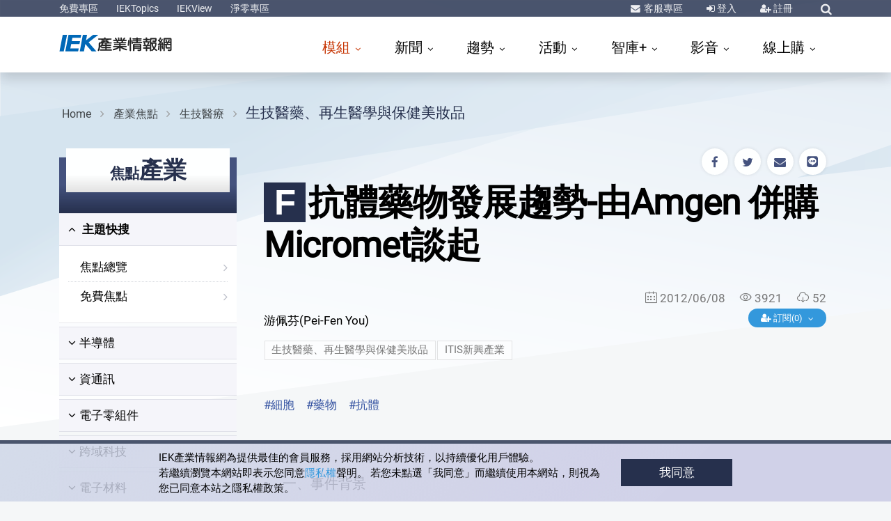

--- FILE ---
content_type: text/html; charset=utf-8
request_url: https://ieknet.iek.org.tw/iekrpt/rpt_more.aspx?actiontype=rpt&indu_idno=0&domain=76&rpt_idno=989460606
body_size: 125952
content:
<!DOCTYPE html PUBLIC "-//W3C//DTD XHTML 1.0 Transitional//EN" "http://www.w3.org/TR/xhtml1/DTD/xhtml1-transitional.dtd">
<html lang="zh-tw">
  <meta http-equiv="Content-Type" content="text/html; charset=UTF-8">
  <meta http-equiv="X-UA-Compatible" content="IE=edge">
  <meta name="viewport" content="width=device-width, initial-scale=1">
  <meta name="description" content="<li>  一、事件背景</li><li>二、Micormet與BiTE技術</li><li>三、結論</li><li>(一)Micromet 發展簡介</li><li>(二)BiTE技術</li>">
  <meta name="keywords" content="生技醫藥、再生醫學與保健美妝品,ITIS新興產業,#細胞#藥物#抗體">
  <meta name="author" content="游佩芬,工研院產科國際所,產業科技國際策略發展所,IEK,工業技術研究院,ITRI,ieknet.iek.org.tw,iekconsult@itri.org.tw">
  <link rel="dns-prefetch" href="https://ssl.google-analytics.com">
  <link rel="dns-prefetch" href="https://analytics.google.com">
  <link rel="dns-prefetch" href="https://www.googletagmanager.com">
  <link rel="dns-prefetch" href="https://omnitag.omniscientai.com">
  <link rel="dns-prefetch" href="https://maxcdn.bootstrapcdn.com"><script>
		(function(w,d,s,l,i){w[l]=w[l]||[];w[l].push({'gtm.start':
		new Date().getTime(),event:'gtm.js'});var f=d.getElementsByTagName(s)[0],
		j=d.createElement(s),dl=l!='dataLayer'?'&l='+l:'';j.async=true;j.src=
		'https://www.googletagmanager.com/gtm.js?id='+i+dl;f.parentNode.insertBefore(j,f);
		})(window,document,'script','dataLayer','GTM-T6LPJZQ');
	</script><title>抗體藥物發展趨勢-由Amgen 併購 Micromet談起|生技醫藥、再生醫學與保健美妝品|生技醫療|產業焦點|產科國際所【IEK產業情報網】</title>
  <meta charset="utf-8">
  <meta name="viewport" content="width=device-width, initial-scale=1, shrink-to-fit=no">
  <meta http-equiv="x-ua-compatible" content="ie=edge, chrome=1">
  <link rel="shortcut icon" href="https://ieknet.iek.org.tw/favicon.ico">
  <link rel="stylesheet" type="text/css" media="screen" href="https://ieknet.iek.org.tw/assets/vendor/bootstrap/bootstrap.css">
  <link rel="stylesheet" type="text/css" media="screen" href="https://ieknet.iek.org.tw/assets/vendor/icon-awesome/css/font-awesome.min.css">
  <link rel="stylesheet" type="text/css" media="screen" href="https://ieknet.iek.org.tw/assets/vendor/icon-line-pro/style.css">
  <link rel="stylesheet" type="text/css" media="screen" href="https://ieknet.iek.org.tw/assets/vendor/icon-line/css/simple-line-icons.css">
  <link rel="stylesheet" type="text/css" media="screen" href="https://ieknet.iek.org.tw/assets/vendor/animate.css">
  <link rel="stylesheet" type="text/css" media="screen" href="https://ieknet.iek.org.tw/assets/vendor/hs-megamenu/src/hs.megamenu.css">
  <link rel="stylesheet" type="text/css" media="screen" href="https://ieknet.iek.org.tw/assets/vendor/hamburgers/hamburgers.min.css">
  <link rel="stylesheet" type="text/css" media="screen" href="https://ieknet.iek.org.tw/assets/vendor/dzsparallaxer/dzsparallaxer.css">
  <link rel="stylesheet" type="text/css" media="screen" href="https://ieknet.iek.org.tw/assets/css/unify.css">
  <link rel="stylesheet" type="text/css" media="screen" href="https://ieknet.iek.org.tw/assets/css/IEK2019.css">
  <style>
		  #dvSmartAgentICON {
		     	z-index: 99998;
		     	position: fixed;
		     	right: 10px;
				top: 60vh;
		     	max-width: 140px;
				height: 140px;
		     	cursor: pointer;
		  }
	</style><script src="https://ieknet.iek.org.tw/js/jquery-1.11.2.min.js" acync=""></script><script type="text/javascript" language="javascript" src="https://ieknet.iek.org.tw/scripts/font.js" acync=""></script><script language="javascript" type="text/javascript" src="https://ieknet.iek.org.tw/Scripts/vpurify.js" acync=""></script><script type="text/javascript" src="https://ieknet.iek.org.tw/Scripts/lazysizes.min.js"></script><script language="JavaScript" type="text/JavaScript">
		  function DP() {
		  if (window.print)
		  {
		  var Div1 = document.all.contentIn.innerHTML;
		  
      var css = '<style type="text/css" media="all">' +'p { line-height: 120%}' +'.ftitle { line-height: 120%; font-size: 18px; color: #000000}' +'td { font-size: 10px; color: #000000}' +'</style>' ;
      var body ='<table width="100%" border="0" cellspacing="0" cellpadding="5">' +' <tr>' +' <td class="fbody">' +' <div align="center" class="ftitle">' + Div1 + '</div>' + '</td>' +'</tr>' +'</table>';
      
		  document.body.innerHTML = '' + css + body + '';
		  window.print();
		  window.history.go(0);
		  }
		  }
		  // 控制Member及Search區塊的顯示.................start
		  $(function(){
		  $(".navbar-toggle").click(function(){
		  $( ".navbar-nav" ).css("display", "block");
		  $( "#sSearchForm" ).css("display", "none");
		  });
		  $("#sSearchImg").click(function(){
		  $( ".navbar-nav" ).css("display", "none");
		  if($( "#sSearchForm" ).css("display") == 'none') {
		  $( "#sSearchForm" ).css("display", "block");
		  } else {
		  $( "#sSearchForm" ).css("display", "none");
		  }
		  });

		  $(".bSearchArea").mouseover(function(){
		  $( "#bSearchForm" ).css("display", "block");
		  })
		  .mouseout(function() {
		  $( "#bSearchForm" ).css("display", "none");
		  });

		  $(".bMemberArea").mouseover(function(){
		  $( "#bMemberForm" ).css("display", "block");
		  })
		  .mouseout(function() {
		  $( "#bMemberForm" ).css("display", "none");
		  });
		  });
		  // 控制Member及Search區塊的顯示.................end
	  </script><meta property="al:android:url" content="ieknet://ieknet.iek.org.tw/ieknews/rpt_more.aspx?rpt_idno=989460606">
  <meta property="al:ios:url" content="ieknet://ieknet.iek.org.tw/ieknews/rpt_more.aspx?rpt_idno=989460606">
  <meta name="apple-itunes-app" content="app-id=1421598552">
  <meta name="google-play-app" content="app-id=org.iek.app.ieknet">
  <link rel="stylesheet" href="https://ieknet.iek.org.tw/css/smart-app-banner.css">
  <link rel="apple-touch-icon" href="https://ieknet.iek.org.tw/ico/app_icon_250x250.png">
  <link rel="android-touch-icon" href="https://ieknet.iek.org.tw/ico/app_icon_250x250.png"><script type="text/javascript" src="https://ieknet.iek.org.tw/js/smart-app-banner.js"></script><script type="text/javascript">
    new SmartBanner({
        daysHidden: 15, // days to hide banner after close button is clicked (defaults to 15)
        daysReminder: 90, // days to hide banner after "VIEW" button is clicked (defaults to 90)
        //appStoreLanguage: 'us', // language code for the App Store (defaults to user's browser language)
        title: '兼具熱度 廣度 深度的趨勢神器',
        author: 'IEK產業情報網',
        button: '安裝',
        store: {
        ios: ' On the App Store',
        android: ' In Google Play'

        },
        price: {
        ios: 'FREE',
        android: 'FREE'

        }
      });
    
    </script><style>
      #wrapper_boxed {
      position: relative;
      }
    </style><script type="text/javascript" src="https://ieknet.iek.org.tw/js/IEKMyForward.js"></script><script type="text/javascript">
				function AddMyForward(pubid,mediaid){
				var _subtitle = '|產業焦點|產科國際所【IEK產業情報網】';
				if(mediaid==2){
				FBShare_Forward(document.getElementById('title').innerHTML+_subtitle,'https://ieknet.iek.org.tw/iekrpt/rpt_more.aspx?actiontype=rpt&indu_idno=0&domain=76&rpt_idno=989460606');
				}else if(mediaid==5){
				TwitterShare_Forward(document.getElementById('title').innerHTML+_subtitle,'https://ieknet.iek.org.tw/iekrpt/rpt_more.aspx?actiontype=rpt&indu_idno=0&domain=76&rpt_idno=989460606');
				}else if(mediaid==4){
				PlurkShare_Forward(document.getElementById('title').innerHTML+_subtitle,'https://ieknet.iek.org.tw/iekrpt/rpt_more.aspx?actiontype=rpt&indu_idno=0&domain=76&rpt_idno=989460606');
				}else if(mediaid==3){
				LineShare_Forward(document.getElementById('title').innerHTML+_subtitle,'https://ieknet.iek.org.tw/iekrpt/rpt_more.aspx?actiontype=rpt&indu_idno=0&domain=76&rpt_idno=989460606');
				}else if(mediaid==6){
				EmailShare_Forward(document.getElementById('title').innerHTML+_subtitle,'','https://ieknet.iek.org.tw/iekrpt/rpt_more.aspx?actiontype=rpt&indu_idno=0&domain=76&rpt_idno=989460606');
				}
				}
				if (!detectmob()) {
				$("#LineShare").html('');
				}
			</script><script type="text/javascript">
				$(document).ready(function(){
				var _extIP ='https://iekweb2.iek.org.tw/itisext';
				var _searchIP ='https://ieknet.iek.org.tw';
				var _title = '抗體藥物發展趨勢-由Amgen 併購 Micromet談起'
				var _idx = 'depub_ieknetreport_2011'
				var _idno = '989460606'
				//console.log(_title+":  "+_title);
				//console.log(_idx+":  "+_idx);
				//console.log(_idno+":  "+_idno);
				$.getJSON(_searchIP+"/module/SearchRelatedDoc/model/SearchRelatedDoc.aspx"+ '?callback=?',
				{ 'title': _title
				,'sindex': _idx
				,'json':'1'
				,'idno': _idno
				},
				function(jdata){
				var cont = "";
				
				//console.log(jdata.length);
				for(var i=0; i < jdata.length; i++)
				{
				cont+= '<li><a href="' + jdata[i].link + '">' + jdata[i].title.replace('^','<br>') + '</a></li>';
				}
				$("#block_relnews").html(cont);
				});
				});
			</script><body><main><header id="js-header" class="u-header u-header--sticky-top--xl" data-header-fix-moment="200" data-header-fix-effect="slide"><div class="u-header__section u-header__section--dark  g-bg-topBar g-py-3">
          <div class="container">
            <div class="topBar">
              <div class="col-auto p-0">
                <ul id="dropdown-megamenu" class="collapse d-xl-block list-inline g-line-height-1 mb-0">
                  <li class="d-block d-md-inline-block"><a href="https://ieknet.iek.org.tw/iekrpt/DefaultFree.aspx" class="g-color-white-opacity-0_9 g-color-yellow--hover g-text-underline--none--hover">免費專區</a></li>
                  <li class="d-block g-hidden-md-down d-md-inline-block mx-2"> </li>
                  <li class="d-block d-md-inline-block"><a href="https://ieknet.iek.org.tw/IEKTopics/2025/" target="_blank" class="g-color-white-opacity-0_9 g-color-yellow--hover g-text-underline--none--hover">IEKTopics</a></li>
                  <li class="d-block g-hidden-md-down d-md-inline-block mx-2"> </li>
                  <li class="d-block d-md-inline-block"><a href="https://ieknet.iek.org.tw/iekrpt/IEKView.aspx" target="_blank" class="g-color-white-opacity-0_9 g-color-yellow--hover g-text-underline--none--hover">IEKView</a></li>
                  <li class="d-block g-hidden-md-down d-md-inline-block mx-2"> </li>
                  <li class="d-block d-md-inline-block"><a href="https://ieknet.iek.org.tw/netzero" target="_blank" class="g-color-white-opacity-0_9 g-color-yellow--hover g-text-underline--none--hover">淨零專區</a></li>
                </ul>
              </div>
              <div class="col-auto p-0">
                <ul class="list-inline g-line-height-1 mb-0 d-flex align-items-center">
                  <li class="list-inline-item mr-sm-3 mx-2"><i class="fa fa-envelope g-color-white-opacity-0_9 g-mr-2"></i><a href="https://ieknet.iek.org.tw/member/QA.aspx" title="客服專區" class="g-color-white-opacity-0_9 g-color-yellow--hover g-text-underline--none--hover">
                      客服專區
                    </a></li>
                  <li class="list-inline-item mx-sm-3 mx-2"><i class="fa fa-sign-in g-color-white-opacity-0_9"></i><a href="javascript:void(0);" onclick="javascript:$('#templateform').submit();" title="登入" class="g-color-white-opacity-0_9 g-color-yellow--hover">
                      登入
                    </a><form id="templateform" name="templateform" method="post" action="https://ieknet.iek.org.tw/member/login.aspx"><input name="curURL" type="hidden" value="https://ieknet.iek.org.tw/iekrpt/rpt_more.aspx?actiontype=rpt&amp;indu_idno=0&amp;domain=76&amp;rpt_idno=989460606"></form>
                  </li>
                  <li class="list-inline-item mx-sm-3 mx-2"><i class="fa fa-user-plus g-color-white-opacity-0_9"></i><a href="https://ieknet.iek.org.tw/register/" class="g-color-white-opacity-0_9 g-color-yellow--hover g-text-underline--none--hover">
                      註冊
                    </a></li>
                  <li class="list-inline-item ml-sm-3 ml-2">
                    <div class="g-pos-rel"><a href="#" title="綜合查詢" class="g-font-size-14 g-color-white-opacity-0_9 g-color-yellow--hover g-ml-5" aria-haspopup="true" aria-expanded="false" aria-controls="searchform" data-dropdown-target="#searchform" data-dropdown-type="css-animation" data-dropdown-duration="300" data-dropdown-animation-in="fadeInUp" data-dropdown-animation-out="fadeOutDown"><i class="fa fa-search"></i></a><form id="searchform" class="u-searchform-v1 g-bg-white g-pa-10 g-mt-8" action="https://ieknet.iek.org.tw/search/default.aspx" method="get">
                        <div class="input-group g-brd-primary--focus"><input name="keyword" class="form-control u-form-control g-brd-gray" type="text" placeholder="Enter Your Search Here..."><div class="input-group-addon p-0"><a href="javascript:void(0);" class="btn btn-primary btn-md g-font-size-14 g-px-18 g-py-10" type="submit" title="前往查詢結果" onclick="goSearch();">Go</a></div>
                        </div>
                      </form><script type="text/javascript">
                        function goSearch(){                          
                          $("#searchform").submit();
                        }
                        function goSearchAddKeyword(arg_keyword){
                          $('#searchform').find('input[name="keyword"]').val(arg_keyword);
                          $("#searchform").submit();
                        }

                      </script></div>
                  </li>
                </ul>
              </div>
            </div>
          </div>
        </div>
        <div class="u-header__section u-header__section--light g-bg-white g-py-3 shadow" data-header-fix-moment-exclude="" data-header-fix-moment-classes=""><nav class="js-mega-menu navbar navbar-expand-xl"><div class="container"><a href="https://ieknet.iek.org.tw" class="navbar-brand"><svg id="1" data-name="IEK-logo" width="200px" height="32px" viewBox="0 0 700 100" xmlns="http://www.w3.org/2000/svg">
                  <title>IEK_logo_轉成圖形2</title>
                  <path class="cls-1" d="M17.87,1H39.63L23,84H1.67Z" transform="translate(0 0)" />
                  <path class="cls-1" d="M47.05,1h63.73l-2.73,14.72H66.69L63.29,32.9h41.58l-2.71,14.61H60.4L56,69.51h42L95.39,84H30.85Z" transform="translate(0 0)" />
                  <path class="cls-1" d="M119.05.83h21.21L135,28.74,170.92.83h26.24L148.08,38.74l38.77,45.05H163.21L131.57,47l-6.92,36.77h-21Z" transform="translate(0 0)" />
                  <path class="cls-2" d="M231.5,68.41H214.44a3.59,3.59,0,0,1-2.58-.92,3.24,3.24,0,0,1-1-2.46,3.16,3.16,0,0,1,1-2.39,3.58,3.58,0,0,1,2.58-.91H231.5V56.59H216.36A24.86,24.86,0,0,1,211.42,62a3.53,3.53,0,0,1-2.88.84A4.87,4.87,0,0,1,206,61.3a60.93,60.93,0,0,1-2.29,13A43.41,43.41,0,0,1,201,80.57a4.47,4.47,0,0,1-2.73,1.83,5.52,5.52,0,0,1-2.81-.63q-2.5-2.19-.74-5.35Q199,67.29,199,53.92V44.43a5.68,5.68,0,0,1,1.48-4.36c1-1.17,2.66-1.73,4.87-1.69h3.84a4.05,4.05,0,0,1-.37-1.12A3,3,0,0,1,209.5,35a3.88,3.88,0,0,1,2.51-1.2q4.73-.63,8.93-1.54a55.39,55.39,0,0,0-6.2-1.55,3.14,3.14,0,0,1-2.29-1.27,3.4,3.4,0,0,1-.59-2.25,2.85,2.85,0,0,1,.74-1.54H199.68a3.6,3.6,0,0,1-2.59-.92,3.24,3.24,0,0,1-1-2.46,3.16,3.16,0,0,1,1-2.39,3.59,3.59,0,0,1,2.59-.91H226V17.5a3.52,3.52,0,0,1,1-2.67,3.9,3.9,0,0,1,2.81-1,4.41,4.41,0,0,1,2.66,1,3.32,3.32,0,0,1,1.18,2.67V19h26.28a3.66,3.66,0,0,1,2.51.84,3.24,3.24,0,0,1,1,2.46,3.14,3.14,0,0,1-1,2.39,3.33,3.33,0,0,1-2.51,1h-8.86q-5.84,3.3-10.7,5.83,4.57,1.34,8.64,2.81a3.69,3.69,0,0,1,2,1.76,2.89,2.89,0,0,1,.07,2.32h9.16a4.57,4.57,0,0,1,2.88.92,3.24,3.24,0,0,1,1.1,2.39,2.77,2.77,0,0,1-1.1,2.53,5.07,5.07,0,0,1-2.88.84H238.81v4.85h19.93a3.68,3.68,0,0,1,2.51.85,3.24,3.24,0,0,1,1,2.46,3.16,3.16,0,0,1-1,2.39,3.34,3.34,0,0,1-2.51,1H238.81v5.14h18.75a3.68,3.68,0,0,1,2.51.84A3.24,3.24,0,0,1,261,65a3.14,3.14,0,0,1-1,2.39,3.34,3.34,0,0,1-2.51,1H238.81V74h22.88a3.69,3.69,0,0,1,2.66.92,3.46,3.46,0,0,1,1,2.53,3.44,3.44,0,0,1-3.62,3.51H208.54a4,4,0,0,1-2.73-1,3.48,3.48,0,0,1-1-2.53,3.53,3.53,0,0,1,1-2.46,3.92,3.92,0,0,1,2.73-1h23ZM213.78,45.06h-5.69a2,2,0,0,0-1.32.42,1.77,1.77,0,0,0-.45,1.34V56a9.74,9.74,0,0,1-.07,1.13,6.92,6.92,0,0,1,1.11-1,18.76,18.76,0,0,0,5.9-9.77A5.27,5.27,0,0,1,213.78,45.06ZM231.57,29q3.54-1.55,7.31-3.3H219.24q4.37,1.05,11.52,3A3.4,3.4,0,0,1,231.57,29Zm-.07,16.1H220l.07.07c.45.89.3,2.49-.44,4.78H231.5Zm10.7-6.68q-4.72-1.68-10.26-3.23-8.72,2.74-10.34,3.23Z" transform="translate(0 0)" />
                  <path class="cls-2" d="M309.24,79.66a3.83,3.83,0,0,1-1.18,2.88,3.92,3.92,0,0,1-2.66,1,4.42,4.42,0,0,1-2.73-1,4.36,4.36,0,0,1-1-3V66.93a83.76,83.76,0,0,1-12.55,6.89q-14.83,6.47-18.16,4.36a3.53,3.53,0,0,1-1.55-2.32,3.63,3.63,0,0,1,3.4-4.29,75,75,0,0,0,23-8.79H274.1a3.32,3.32,0,0,1-2.37-.84,3.11,3.11,0,0,1-.88-2.25,3,3,0,0,1,.88-2.18,3.48,3.48,0,0,1,2.37-.85h27.53V53.22h-23.1a3.3,3.3,0,0,1-2.37-.84,3.11,3.11,0,0,1-.88-2.25,3,3,0,0,1,.88-2.18,3.43,3.43,0,0,1,2.37-.85h23.1V43.66H276.75a3.26,3.26,0,0,1-2.36-.85,3.11,3.11,0,0,1-.88-2.25,3,3,0,0,1,.88-2.18,3.46,3.46,0,0,1,2.36-.84h14.11a28.93,28.93,0,0,0-3.18-5.41H274.1a3.32,3.32,0,0,1-2.37-.85,3.11,3.11,0,0,1-.88-2.25,3,3,0,0,1,.88-2.18A3.47,3.47,0,0,1,274.1,26h10.19a1.18,1.18,0,0,1-.37-.56,34.26,34.26,0,0,0-2.88-4,3.72,3.72,0,0,1-1.11-2.67,3,3,0,0,1,1.25-2.25,3.68,3.68,0,0,1,2.59-.92A4.1,4.1,0,0,1,286.35,17q4.95,5.34,4.28,8.08a5.44,5.44,0,0,1-.51.92h5.61V17.22a3.39,3.39,0,0,1,.88-2.46,3.61,3.61,0,0,1,2.59-.92,3.38,3.38,0,0,1,2.43.92,3,3,0,0,1,1.11,2.46V26h5.69V17.22a3.39,3.39,0,0,1,.88-2.46,3.6,3.6,0,0,1,2.59-.92,3.38,3.38,0,0,1,2.43.92,3,3,0,0,1,1.11,2.46V26h4.28a3.57,3.57,0,0,1,1-3.52,34,34,0,0,0,4.13-5.55,4,4,0,0,1,2.22-2,3.57,3.57,0,0,1,2.65.35,2.77,2.77,0,0,1,1.78,2q.51,2.54-4.66,8.72h9.53a3.86,3.86,0,0,1,2.29.77,3.11,3.11,0,0,1,.88,2.25,3,3,0,0,1-.88,2.18,3.06,3.06,0,0,1-2.29.92H322.16c-.59,1.64-1.36,3.44-2.29,5.41h14.18a3.89,3.89,0,0,1,2.28.77,3.12,3.12,0,0,1,.89,2.25,3.09,3.09,0,0,1-3.17,3.1H309.24V47.1h23a3.9,3.9,0,0,1,2.29.78,3.1,3.1,0,0,1,.89,2.25,3,3,0,0,1-.89,2.17,3,3,0,0,1-2.29.92h-23v3.44h27.17a3.93,3.93,0,0,1,2.29.78,3.11,3.11,0,0,1,.88,2.25,3.06,3.06,0,0,1-3.17,3.09H315.07q8.71,5.7,22.89,8.86a4.07,4.07,0,0,1,2.73,1.76,4.39,4.39,0,0,1,.3,2.74,3.39,3.39,0,0,1-1.78,2.18,4.22,4.22,0,0,1-3.25.28A88.67,88.67,0,0,1,309.24,67ZM312,37.54a36.06,36.06,0,0,0,2.73-5.41H296c.89,1.59,1.77,3.39,2.66,5.41Z" transform="translate(0 0)" />
                  <path class="cls-2" d="M347.26,28.05A3.16,3.16,0,0,1,349.55,27a4.29,4.29,0,0,1,2.36.78,3.84,3.84,0,0,1,1.11,2.6q-1,23.68-3.32,25.17a4.15,4.15,0,0,1-2.44.56,3.54,3.54,0,0,1-2.21-1.19,4,4,0,0,1-.52-2.75,118.78,118.78,0,0,0,1.85-21.58A3.11,3.11,0,0,1,347.26,28.05Zm14.4,51.33a3.62,3.62,0,0,1-1.11,2.74,3.67,3.67,0,0,1-2.58,1,3.46,3.46,0,0,1-3.62-3.79V17.5a3.43,3.43,0,0,1,1-2.6A3.86,3.86,0,0,1,358,14a3.94,3.94,0,0,1,2.58.92,3.44,3.44,0,0,1,1.11,2.6ZM388,33.81H373.32A3.29,3.29,0,0,1,371,33a3.12,3.12,0,0,1-.89-2.25,3,3,0,0,1,.89-2.18,3.46,3.46,0,0,1,2.36-.84H388V24.25H371.55a3.28,3.28,0,0,1-2.36-.84,3.12,3.12,0,0,1-.89-2.25,3,3,0,0,1,.89-2.18,3.41,3.41,0,0,1,2.36-.85H388v-.91a3.41,3.41,0,0,1,1-2.6,3.88,3.88,0,0,1,2.66-.92,4,4,0,0,1,2.59.92,3.47,3.47,0,0,1,1.1,2.6v.91H412a3.93,3.93,0,0,1,2.29.78,3.11,3.11,0,0,1,.88,2.25A3.06,3.06,0,0,1,412,24.25H395.32V27.7h15.21a3.83,3.83,0,0,1,2.29.77,3.12,3.12,0,0,1,.89,2.25,3.08,3.08,0,0,1-3.18,3.09H395.32V37h18.46a3.86,3.86,0,0,1,2.29.77A3.11,3.11,0,0,1,417,40a3.06,3.06,0,0,1-3.17,3.09H370.44v.21a3.43,3.43,0,0,1-.66,2.4,2.5,2.5,0,0,1-2.07,1,3.26,3.26,0,0,1-2.21-.49,3,3,0,0,1-1.19-2.32L362.84,31a3.09,3.09,0,0,1,.52-2.32,2.88,2.88,0,0,1,2.06-1.13,3.59,3.59,0,0,1,2.37.5A3.74,3.74,0,0,1,369,30.37L369.7,37H388Zm-9.52,45.57a3.52,3.52,0,0,1-1,2.67,3.82,3.82,0,0,1-2.73,1,3.61,3.61,0,0,1-2.59-.91,3.85,3.85,0,0,1-1-2.81V51.53A5.59,5.59,0,0,1,373,47.45a6,6,0,0,1,4.43-1.75h29.46a5.86,5.86,0,0,1,4.28,1.75A6,6,0,0,1,413,51.6V75.65a6.29,6.29,0,0,1-3.54,5.83,11.49,11.49,0,0,1-4.21,1.06q-9.45.42-11.44-2.18a4.36,4.36,0,0,1-.45-2.74q1.19-3.32,5-2.67,4.88,1,6.2.35c.79-.57,1.18-1.62,1.18-3.17V70.66H378.49ZM405.73,55V53.92a2.39,2.39,0,0,0-2.21-2.11H381.15a2.49,2.49,0,0,0-2.66,2.46V55Zm0,9.56V61.09H378.49v3.45Z" transform="translate(0 0)" />
                  <path class="cls-2" d="M425,70.94a3.59,3.59,0,0,1-2.58-.92,3.22,3.22,0,0,1-1-2.46,3.16,3.16,0,0,1,1-2.39,3.58,3.58,0,0,1,2.58-.91h10.56v-6h-10a3.58,3.58,0,0,1-2.58-.91,3.24,3.24,0,0,1-1-2.46,3.14,3.14,0,0,1,1-2.39,3.59,3.59,0,0,1,2.58-.92h3.32c-.09-.14-.81-1.62-2.14-4.43s-2-4.45-1.84-5.06a3.29,3.29,0,0,1,1.55-2,1.29,1.29,0,0,1,.88-.42h-2.95a3.59,3.59,0,0,1-2.58-.92,3.21,3.21,0,0,1-1-2.46,3.16,3.16,0,0,1,1-2.39,3.58,3.58,0,0,1,2.58-.91H435V27.63h-9.38a3.59,3.59,0,0,1-2.58-.92,3.24,3.24,0,0,1-1-2.46,3.16,3.16,0,0,1,1-2.39,3.58,3.58,0,0,1,2.58-.91H435V17.22a3.41,3.41,0,0,1,1-2.6,3.86,3.86,0,0,1,2.66-.92,3.94,3.94,0,0,1,2.58.92,3.44,3.44,0,0,1,1.11,2.6V21h9.3a3.68,3.68,0,0,1,2.51.84,3.24,3.24,0,0,1,1,2.46,3.16,3.16,0,0,1-1,2.39,3.34,3.34,0,0,1-2.51,1h-9.3V33h9.89a3.68,3.68,0,0,1,2.51.84,3.24,3.24,0,0,1,1,2.46,3.13,3.13,0,0,1-1,2.39,3.34,3.34,0,0,1-2.51,1h-1.33a2.69,2.69,0,0,1,.81.84,2.87,2.87,0,0,1,.37,1.2q0,1-3.32,9.84h3.18a3.59,3.59,0,0,1,2.5.85,3.22,3.22,0,0,1,1,2.46,3.16,3.16,0,0,1-1,2.39,3.34,3.34,0,0,1-2.5,1h-9v6h9.3a3.68,3.68,0,0,1,2.51.84,3.24,3.24,0,0,1,1,2.46,3.14,3.14,0,0,1-1,2.39,3.34,3.34,0,0,1-2.51,1h-9.3v8.72a3.61,3.61,0,0,1-1.11,2.74,3.67,3.67,0,0,1-2.58,1,3.46,3.46,0,0,1-3.62-3.79V70.94ZM441.46,51.6c.79-1.59,1.58-3.4,2.37-5.41q2.35-6,3-6.47H429.06a4.15,4.15,0,0,1,2.22,1.76q4.13,6.54,3,9.14a3.15,3.15,0,0,1-.81,1ZM477.2,74.88q-8.42,7.8-10.63,7.59a3.92,3.92,0,0,1-2.44-1.62,3.14,3.14,0,0,1-.89-1.76v.57a3.68,3.68,0,0,1-1.1,2.81,4,4,0,0,1-2.59,1,4.1,4.1,0,0,1-2.58-1,3.74,3.74,0,0,1-1-2.74V22.91A5.94,5.94,0,0,1,458,18.13a6.41,6.41,0,0,1,4.58-1.54h21.34a6.8,6.8,0,0,1,5.09,2c1.38,1.59,1.75,4.57,1.11,8.92q-1.33,7.25-3.32,8.3Q482.66,39,471.37,36a3.32,3.32,0,0,1-2.59-1.83,3.5,3.5,0,0,1-.07-2.74q1.17-3,4.94-2.11c4.48.75,7.17.75,8.05,0a1.38,1.38,0,0,0,.52-.42c.1-.19.22-.44.37-.77a3.82,3.82,0,0,0,.29-1.13,3.77,3.77,0,0,0,.22-1,2,2,0,0,0-1-1.83,4.57,4.57,0,0,0-2.29-.63H466.57a3.09,3.09,0,0,0-3.33,3.23V38.52h20.23a5.81,5.81,0,0,1,4.65,1.55q1.78,1.91,1.48,6.4a47.29,47.29,0,0,1-2.36,11,50.53,50.53,0,0,1-4.65,10.26,6.48,6.48,0,0,0-.67,1.13,40.42,40.42,0,0,0,9,6.68A4,4,0,0,1,492.78,78a3.5,3.5,0,0,1-.6,2.74,3.84,3.84,0,0,1-2.36,1.55q-3.39.35-12.11-8Zm-13.07-29.4h-.89V78.25s0-.07.08-.07a3.4,3.4,0,0,1,1.7-2.32,77.66,77.66,0,0,0,8-6.68,39.75,39.75,0,0,1-8.2-18.42A49.29,49.29,0,0,1,464.13,45.48Zm13,18.22c.25-.47.52-.94.82-1.41a50.6,50.6,0,0,0,3.32-7.52Q483.48,47,482.59,46a3.57,3.57,0,0,0-2.29-.5h-9.16q.67,10.13,4.95,16.46C476.43,62.5,476.78,63.09,477.12,63.7Z" transform="translate(0 0)" />
                  <path class="cls-2" d="M499.86,52.59a4,4,0,0,1-2.95-.64,3.43,3.43,0,0,1-.74-4.71,5.93,5.93,0,0,1,2.73-1.47h1.33q2.52-3,5.39-6.82a62.91,62.91,0,0,0-7.6-7.18,3.76,3.76,0,0,1-1.77-2.32A3.31,3.31,0,0,1,499,25.52a3.19,3.19,0,0,1,2.58.56A93.41,93.41,0,0,0,506,16.23a4,4,0,0,1,2.14-2,3.63,3.63,0,0,1,2.73.21,4.1,4.1,0,0,1,1.78,1.82q.66,2.32-6.06,14c.79.84,1.7,1.78,2.73,2.81a85.46,85.46,0,0,0,4.8-10A4.25,4.25,0,0,1,516,20.88a3.82,3.82,0,0,1,2.73-.15,4.07,4.07,0,0,1,2,1.69,4.83,4.83,0,0,1,.3,1.27q-1.18,7-11.67,21.09l5.84-.63q-1.33-4.71-.89-5.63a2.82,2.82,0,0,1,1.85-1.68,4.12,4.12,0,0,1,2.51.07A3.26,3.26,0,0,1,520.46,39Q524.3,51.19,523,53.15a3.65,3.65,0,0,1-2.21,1.26,3.93,3.93,0,0,1-2.44-.49c-.44-.33-1-1.4-1.55-3.23l-3,.35V79.66a3.64,3.64,0,0,1-1.1,2.74,3.69,3.69,0,0,1-2.59,1,3.48,3.48,0,0,1-3.62-3.79V51.88Zm-.59,2.74a3.19,3.19,0,0,1,2.22-.92,4.23,4.23,0,0,1,2.21.85,3.24,3.24,0,0,1,1,2.46q-.36,6.26-1.25,13.71-1,5.7-2.07,6.54a4.19,4.19,0,0,1-2.36.49,3.83,3.83,0,0,1-2.07-1.26,3.52,3.52,0,0,1-.37-2.61,92.06,92.06,0,0,0,1.77-16.8A3.24,3.24,0,0,1,499.27,55.33Zm23.85,13.43a3.28,3.28,0,0,1-.59,2.46,2.71,2.71,0,0,1-2,1.12,4.38,4.38,0,0,1-2.29-.42A3.27,3.27,0,0,1,517,69.67l-1.77-11.53a3.15,3.15,0,0,1,.44-2.39,3.31,3.31,0,0,1,2-1.2,3.37,3.37,0,0,1,2.43.43,3.69,3.69,0,0,1,1.26,2.25Zm8-16.38V79.09a3.63,3.63,0,0,1-1.11,2.75,3.71,3.71,0,0,1-2.58,1,3.47,3.47,0,0,1-3.62-3.8V22.84a6,6,0,0,1,1.84-4.29,6.28,6.28,0,0,1,4.58-1.82h28.94a6.44,6.44,0,0,1,4.43,1.82,5.94,5.94,0,0,1,2.07,4.36V74.24a8.12,8.12,0,0,1-3.55,7.24,9.26,9.26,0,0,1-4.06,1.2c-6.49.33-10.41-.42-11.73-2.25A3.83,3.83,0,0,1,551,74.88q4.58,1.19,5.68.56c1.13-.71,1.7-2,1.7-3.87V52.38H542v8.15a2.37,2.37,0,0,0,.66,2,3.57,3.57,0,0,0,2.29.84h8.86a4.23,4.23,0,0,1,2.8.92,3.4,3.4,0,0,1,1,2.39,3.57,3.57,0,0,1-1,2.39,4.16,4.16,0,0,1-2.88,1H541.5a6.88,6.88,0,0,1-4.65-1.75,6.37,6.37,0,0,1-1.92-4.57V52.38Zm27.24-16.81V25.66a2.34,2.34,0,0,0-2.36-2.25H533.9a3,3,0,0,0-2,.77,2.53,2.53,0,0,0-.74,1.83v9.56h6.42A3.44,3.44,0,0,1,536,33.18a19.27,19.27,0,0,0-1.33-4,3.28,3.28,0,0,1-.22-2.6,2.56,2.56,0,0,1,1.7-1.69,3.39,3.39,0,0,1,2.51-.14,4.44,4.44,0,0,1,1.92,1.9q2.8,6,1.47,7.88a4.71,4.71,0,0,1-1.18,1H546s0-.07.07-.07a35.52,35.52,0,0,0,2.07-4.64q1.85-5.13,3-5.77a3.84,3.84,0,0,1,2.51-.28,4.65,4.65,0,0,1,2.07,1.41q.89,2-2.44,9.35ZM541.13,46.26V41.69h-10v4.57Zm17.28,0V41.69H548.15v4.57Z" transform="translate(0 0)" />
                </svg></a><button class="navbar-toggler navbar-toggler-right btn g-line-height-1 g-brd-none g-pa-0 g-pos-abs g-top-3 g-right-0" type="button" aria-label="Toggle navigation" aria-expanded="false" aria-controls="navBar" data-toggle="collapse" data-target="#navBar"><span class="hamburger hamburger--slider"><span class="hamburger-box"><span class="hamburger-inner"></span></span></span></button><div id="navBar" class="collapse navbar-collapse">
                <ul class="navbar-nav ml-auto mt-2">
                  <li class="hs-has-mega-menu nav-item g-mx-20--lg active" data-event="click" data-animation-in="fadeIn" data-animation-out="fadeOut" data-position="left"><a id="mega-menu-label-1" href="#" class="nav-link px-0" aria-haspopup="true" aria-expanded="false">
                  模組
                </a><div class="hs-mega-menu pb-xl-0 pb-2" aria-labelledby="mega-menu-label-1" style="display: none;">
                      <div class="row align-items-stretch">
                        <div class="col-xl-3 col-lg-6 g-pb-10--lg g-pb-10--md"><section><h4 class="focus">主題快搜</h4>
                            <ul>
                              <li><a href="https://ieknet.iek.org.tw/iekrpt/default.aspx">焦點總覽</a></li>
                              <li><a href="https://ieknet.iek.org.tw/iekrpt/DefaultFree.aspx">免費焦點</a></li>
                              <li><a href="https://ieknet.iek.org.tw/iekppt/default.aspx">簡報總覽</a></li>
                              <li><a href="https://ieknet.iek.org.tw/iekppt/pptSlides.aspx">簡報圖表庫</a></li>
                              <li><a href="https://ieknet.iek.org.tw/iekppt/DefaultFree.aspx">免費簡報</a></li>
                              <li><a href="https://ieknet.iek.org.tw/vip/DefaultPay.aspx">產業觀測</a></li>
                            </ul></section></div>
                        <div class="col-xl-3 col-md-6 g-pb-10--lg g-pb-10--md g-brd-left--xl g-brd-gray-dark-v3"><section><h4>半導體</h4>
                            <ul>
                              <li><a href="https://ieknet.iek.org.tw/vip/default.aspx?actiontype=vip&amp;indu_idno=1&amp;domain=2">IC產業</a></li>
                              <li><a href="https://ieknet.iek.org.tw/vip/default.aspx?actiontype=vip&amp;indu_idno=1&amp;domain=1">IC元件與技術</a></li>
                              <li><a href="https://ieknet.iek.org.tw/vip/default.aspx?actiontype=vip&amp;indu_idno=1&amp;domain=20">IC應用與市場</a></li>
                            </ul></section></div>
                        <div class="col-xl-3 col-md-6 g-pb-10--lg g-pb-10--md g-brd-left--xl g-brd-gray-dark-v3"><section><h4>資通訊</h4>
                            <ul>
                              <li><a href="https://ieknet.iek.org.tw/vip/default.aspx?actiontype=vip&amp;indu_idno=3&amp;domain=43">B5G/6G關鍵技術與創新應用</a></li>
                              <li><a href="https://ieknet.iek.org.tw/vip/default.aspx?actiontype=vip&amp;indu_idno=3&amp;domain=66">雲端運算、資安技術與應用</a></li>
                              <li><a href="https://ieknet.iek.org.tw/vip/default.aspx?actiontype=vip&amp;indu_idno=3&amp;domain=42">衛星通訊與寬頻網路新興商機</a></li>
                              <li><a href="https://ieknet.iek.org.tw/vip/default.aspx?actiontype=vip&amp;indu_idno=3&amp;domain=44">數位科技與人工智慧應用商機</a></li>
                            </ul></section></div>
                        <div class="col-xl-3 col-md-6 g-pb-10--lg g-pb-10--md g-brd-left--xl g-brd-gray-dark-v3"><section><h4>電子零組件</h4>
                            <ul>
                              <li><a href="https://ieknet.iek.org.tw/vip/default.aspx?actiontype=vip&amp;indu_idno=16&amp;domain=11">3C與新興應用關鍵零組件</a></li>
                              <li><a href="https://ieknet.iek.org.tw/vip/default.aspx?actiontype=vip&amp;indu_idno=16&amp;domain=68">顯示器、感測技術與應用</a></li>
                            </ul></section></div>
                        <div class="col-xl-3 col-md-6 g-pb-10--lg g-pb-10--md "><section><h4>跨域科技</h4>
                            <ul>
                              <li><a href="https://ieknet.iek.org.tw/vip/default.aspx?actiontype=vip&amp;indu_idno=17&amp;domain=67">物聯網關鍵技術與新興應用商機</a></li>
                              <li><a href="https://ieknet.iek.org.tw/vip/default.aspx?actiontype=vip&amp;indu_idno=17&amp;domain=82">全球AI創新技術與產業趨勢解析</a></li>
                              <li><a href="https://ieknet.iek.org.tw/vip/default.aspx?actiontype=vip&amp;indu_idno=17&amp;domain=85">跨域科技前瞻與服務創新</a></li>
                              <li><a href="https://ieknet.iek.org.tw/vip/default.aspx?actiontype=vip&amp;indu_idno=17&amp;domain=81">ESG驅動智慧城市及企業轉型實務</a></li>
                              <li><a href="https://ieknet.iek.org.tw/vip/default.aspx?actiontype=vip&amp;indu_idno=17&amp;domain=86">全球新創暨併購趨勢偵查</a></li>
                              <li><a href="https://ieknet.iek.org.tw/vip/default.aspx?actiontype=vip&amp;indu_idno=17&amp;domain=40">電池應用市場、技術與產業趨勢</a></li>
                            </ul></section></div>
                        <div class="col-xl-3 col-md-6 g-pb-10--lg g-pb-10--md g-brd-left--xl g-brd-gray-dark-v3"><section><h4>電子材料</h4>
                            <ul>
                              <li><a href="https://ieknet.iek.org.tw/vip/default.aspx?actiontype=vip&amp;indu_idno=12&amp;domain=10">電子產業供應鏈上游材料</a></li>
                              <li><a href="https://ieknet.iek.org.tw/vip/default.aspx?actiontype=vip&amp;indu_idno=12&amp;domain=87">高頻應用材料</a></li>
                            </ul></section></div>
                        <div class="col-xl-3 col-md-6 g-pb-10--lg g-pb-10--md g-brd-left--xl g-brd-gray-dark-v3"><section><h4>綠能與環境</h4>
                            <ul>
                              <li><a href="https://ieknet.iek.org.tw/vip/default.aspx?actiontype=vip&amp;indu_idno=5&amp;domain=28">淨零永續能源供應</a></li>
                              <li><a href="https://ieknet.iek.org.tw/vip/default.aspx?actiontype=vip&amp;indu_idno=5&amp;domain=80">淨零智慧節能</a></li>
                              <li><a href="https://ieknet.iek.org.tw/vip/default.aspx?actiontype=vip&amp;indu_idno=5&amp;domain=99">能源系統韌性與新興應用</a></li>
                              <li><a href="https://ieknet.iek.org.tw/vip/default.aspx?actiontype=vip&amp;indu_idno=5&amp;domain=90">淨零永續對策與商機</a></li>
                              <li><a href="https://ieknet.iek.org.tw/vip/default.aspx?actiontype=vip&amp;indu_idno=5&amp;domain=106">氫能產業發展關鍵趨勢</a></li>
                            </ul></section></div>
                        <div class="col-xl-3 col-md-6 g-pb-10--lg g-pb-10--md g-brd-left--xl g-brd-gray-dark-v3"><section><h4>石化材料</h4>
                            <ul>
                              <li><a href="https://ieknet.iek.org.tw/vip/default.aspx?actiontype=vip&amp;indu_idno=7&amp;domain=70">石化與新材料</a></li>
                              <li><a href="https://ieknet.iek.org.tw/vip/default.aspx?actiontype=vip&amp;indu_idno=7&amp;domain=71">特化與綠色化學</a></li>
                            </ul></section></div>
                        <div class="col-xl-3 col-md-6 g-pb-10--lg g-pb-10--md "><section><h4>生技醫療</h4>
                            <ul>
                              <li><a href="https://ieknet.iek.org.tw/vip/default.aspx?actiontype=vip&amp;indu_idno=6&amp;domain=73">醫療器材與材料</a></li>
                              <li><a href="https://ieknet.iek.org.tw/vip/default.aspx?actiontype=vip&amp;indu_idno=6&amp;domain=75">健康照護</a></li>
                              <li><a href="https://ieknet.iek.org.tw/vip/default.aspx?actiontype=vip&amp;indu_idno=6&amp;domain=76">生技醫藥、再生醫學與保健美妝品</a></li>
                              <li><a href="https://ieknet.iek.org.tw/vip/default.aspx?actiontype=vip&amp;indu_idno=6&amp;domain=74">數位醫療與智慧科技應用</a></li>
                            </ul></section></div>
                        <div class="col-xl-3 col-md-6 g-pb-10--lg g-pb-10--md g-brd-left--xl g-brd-gray-dark-v3"><section><h4>機械</h4>
                            <ul>
                              <li><a href="https://ieknet.iek.org.tw/vip/default.aspx?actiontype=vip&amp;indu_idno=15&amp;domain=52">AI自動化與智慧機器人</a></li>
                              <li><a href="https://ieknet.iek.org.tw/vip/default.aspx?actiontype=vip&amp;indu_idno=15&amp;domain=51">智慧製造與工具機(含關鍵零組件)</a></li>
                              <li><a href="https://ieknet.iek.org.tw/vip/default.aspx?actiontype=vip&amp;indu_idno=15&amp;domain=77">高科技設備與先進製程</a></li>
                            </ul></section></div>
                        <div class="col-xl-3 col-md-6 g-pb-10--lg g-pb-10--md g-brd-left--xl g-brd-gray-dark-v3"><section><h4>車輛</h4>
                            <ul>
                              <li><a href="https://ieknet.iek.org.tw/vip/default.aspx?actiontype=vip&amp;indu_idno=8&amp;domain=54">智慧無人載具之科技與應用</a></li>
                              <li><a href="https://ieknet.iek.org.tw/vip/default.aspx?actiontype=vip&amp;indu_idno=8&amp;domain=55">智慧無人載具關鍵零組件之創新技術與商機</a></li>
                              <li><a href="https://ieknet.iek.org.tw/vip/default.aspx?actiontype=vip&amp;indu_idno=8&amp;domain=56">電動與自駕車輛之科技與商機</a></li>
                            </ul></section></div>
                        <div class="col-xl-3 col-md-6 g-pb-10--lg g-pb-10--md g-brd-left--xl g-brd-gray-dark-v3"><section><h4>國際產經</h4>
                            <ul>
                              <li><a href="https://ieknet.iek.org.tw/vip/default.aspx?actiontype=vip&amp;indu_idno=11&amp;domain=50">地緣政治下產業鏈變化與科技競爭</a></li>
                              <li><a href="https://ieknet.iek.org.tw/vip/default.aspx?actiontype=vip&amp;indu_idno=11&amp;domain=78">重要國家產經與科技政策</a></li>
                              <li><a href="https://ieknet.iek.org.tw/vip/default.aspx?actiontype=vip&amp;indu_idno=11&amp;domain=84">新興市場商機與產業布局</a></li>
                              <li><a href="https://ieknet.iek.org.tw/vip/default.aspx?actiontype=vip&amp;indu_idno=11&amp;domain=89">全球市場商機與產業布局</a></li>
                              <li><a href="https://ieknet.iek.org.tw/vip/default.aspx?actiontype=vip&amp;indu_idno=11&amp;domain=103">歐洲關鍵產業與市場</a></li>
                            </ul></section></div>
                      </div>
                    </div>
                  </li>
                  <li class="hs-has-mega-menu nav-item g-mx-20--lg " data-event="click" data-animation-in="fadeIn" data-animation-out="fadeOut" data-position="left"><a id="mega-menu-label-news" href="https://ieknet.iek.org.tw/ieknews/index.aspx" class="nav-link px-0">
                  新聞
                </a><div class="hs-mega-menu pb-xl-0 pb-2" aria-labelledby="mega-menu-label-news" style="display: none;">
                      <div class="row align-items-stretch">
                        <div class="col-xl-3 g-pb-10--lg g-pb-10--md"><section><h4>新聞主題快搜</h4>
                            <ul>
                              <li><a href="https://ieknet.iek.org.tw/ieknews/newsAudio.aspx">今日新聞聽播</a></li>
                              <li><a href="https://ieknet.iek.org.tw/ieknews/Default.aspx">新聞總覽(30日內)</a></li>
                            </ul></section></div>
                        <div class="col-xl g-pb-10--lg g-pb-10--md  g-brd-left--xl g-brd-gray-dark-v3"><section><h4>新聞分類</h4>
                            <ul class="nav">
                              <li class="nav-item col-md-3 col-sm-4 col-6"><a href="https://ieknet.iek.org.tw/ieknews/default.aspx?actiontype=ieknews&amp;indu_idno=1">半導體</a></li>
                              <li class="nav-item col-md-3 col-sm-4 col-6"><a href="https://ieknet.iek.org.tw/ieknews/default.aspx?actiontype=ieknews&amp;indu_idno=3">資通訊</a></li>
                              <li class="nav-item col-md-3 col-sm-4 col-6"><a href="https://ieknet.iek.org.tw/ieknews/default.aspx?actiontype=ieknews&amp;indu_idno=2">零組件及材料</a></li>
                              <li class="nav-item col-md-3 col-sm-4 col-6"><a href="https://ieknet.iek.org.tw/ieknews/default.aspx?actiontype=ieknews&amp;indu_idno=12">物聯網</a></li>
                              <li class="nav-item col-md-3 col-sm-4 col-6"><a href="https://ieknet.iek.org.tw/ieknews/default.aspx?actiontype=ieknews&amp;indu_idno=4">顯示器</a></li>
                              <li class="nav-item col-md-3 col-sm-4 col-6"><a href="https://ieknet.iek.org.tw/ieknews/default.aspx?actiontype=ieknews&amp;indu_idno=5">綠能與環境</a></li>
                              <li class="nav-item col-md-3 col-sm-4 col-6"><a href="https://ieknet.iek.org.tw/ieknews/default.aspx?actiontype=ieknews&amp;indu_idno=7">石化材料</a></li>
                              <li class="nav-item col-md-3 col-sm-4 col-6"><a href="https://ieknet.iek.org.tw/ieknews/default.aspx?actiontype=ieknews&amp;indu_idno=6">生技醫療</a></li>
                              <li class="nav-item col-md-3 col-sm-4 col-6"><a href="https://ieknet.iek.org.tw/ieknews/default.aspx?actiontype=ieknews&amp;indu_idno=13">機械</a></li>
                              <li class="nav-item col-md-3 col-sm-4 col-6"><a href="https://ieknet.iek.org.tw/ieknews/default.aspx?actiontype=ieknews&amp;indu_idno=8">車輛</a></li>
                              <li class="nav-item col-md-3 col-sm-4 col-6"><a href="https://ieknet.iek.org.tw/ieknews/default.aspx?actiontype=ieknews&amp;indu_idno=9">產經政策</a></li>
                              <li class="nav-item col-md-3 col-sm-4 col-6"><a href="https://ieknet.iek.org.tw/ieknews/default.aspx?actiontype=ieknews&amp;indu_idno=10">兩岸產經</a></li>
                              <li class="nav-item col-md-3 col-sm-4 col-6"><a href="https://ieknet.iek.org.tw/ieknews/default.aspx?actiontype=ieknews&amp;indu_idno=11">總體經濟</a></li>
                              <li class="nav-item col-md-3 col-sm-4 col-6"><a href="https://ieknet.iek.org.tw/ieknews/default.aspx?actiontype=ieknews&amp;indu_idno=14">新創</a></li>
                              <li class="nav-item col-md-3 col-sm-4 col-6"><a href="https://ieknet.iek.org.tw/ieknews/default.aspx?actiontype=ieknews&amp;indu_idno=16">電子材料</a></li>
                            </ul></section></div>
                      </div>
                    </div>
                  </li>
                  <li class="hs-has-mega-menu nav-item g-mx-20--lg" data-event="click" data-animation-in="fadeIn" data-animation-out="fadeOut" data-position="left"><a id="mega-menu-label-trend" href="https://iektrends.iek.org.tw/iekindustry/page_index.aspx#" class="nav-link px-0" aria-haspopup="true" aria-expanded="false">
                  趨勢
                </a><div aria-labelledby="mega-menu-label-trend" class="hs-mega-menu pb-xl-3 animated hs-position-left fadeOut" style="display: none;">
                      <div class="row align-items-stretch">
                        <div class="col-xl"><section><h4 class="">IEKTrends產業趨勢資料庫</h4>
                            <ul class="nav">
                              <li class="nav-item col-4"><a href="https://iektrends.iek.org.tw/iekindustry/page_data.aspx?page_id=30&amp;mainitem_id=84">全產業季報</a></li>
                              <li class="nav-item col-4"><a href="https://iektrends.iek.org.tw/iekindustry/page_data.aspx?page_id=31&amp;mainitem_id=85">總體經濟</a></li>
                              <li class="nav-item col-4"><a href="https://iektrends.iek.org.tw/iekindustry/page_index.aspx?page_id=5&amp;mainitem_id=30">半導體產業</a></li>
                              <li class="nav-item col-4"><a href="https://iektrends.iek.org.tw/iekindustry/page_index.aspx?page_id=19&amp;mainitem_id=34">資通訊產業</a></li>
                              <li class="nav-item col-4"><a href="https://iektrends.iek.org.tw/iekindustry/page_index.aspx?page_id=20&amp;mainitem_id=38">顯示器暨電子零組件產業</a></li>
                              <li class="nav-item col-4"><a href="https://iektrends.iek.org.tw/iekindustry/page_index.aspx?page_id=22&amp;mainitem_id=46">電子材料產業</a></li>
                              <li class="nav-item col-4"><a href="https://iektrends.iek.org.tw/iekindustry/page_index.aspx?page_id=23&amp;mainitem_id=50">新興能源產業</a></li>
                              <li class="nav-item col-4"><a href="https://iektrends.iek.org.tw/iekindustry/page_index.aspx?page_id=24&amp;mainitem_id=54">石化產業</a></li>
                              <li class="nav-item col-4"><a href="https://iektrends.iek.org.tw/iekindustry/page_index.aspx?page_id=25&amp;mainitem_id=59">醫療器材產業</a></li>
                              <li class="nav-item col-4"><a href="https://iektrends.iek.org.tw/iekindustry/page_index.aspx?page_id=26&amp;mainitem_id=63">機械產業</a></li>
                              <li class="nav-item col-4"><a href="https://iektrends.iek.org.tw/iekindustry/page_index.aspx?page_id=27&amp;mainitem_id=67">車輛產業</a></li>
                            </ul></section></div>
                      </div>
                    </div>
                  </li>
                  <li class="hs-has-sub-menu nav-item g-mx-20--lg " data-event="click" data-animation-in="fadeIn" data-animation-out="fadeOut"><a id="nav-link--events" href="https://ieknet.iek.org.tw/iekevents/Default.aspx" class="nav-link px-0" aria-haspopup="true" aria-expanded="false" aria-controls="nav-link--events">
                  活動
                </a><ul id="nav-link--events" class="hs-sub-menu g-mt-8--lg--scrolling" aria-labelledby="活動下拉選單" style="display: none;">
                      <li class="dropdown-item "><a class="nav-link" href="https://ieknet.iek.org.tw/iekevents/Default.aspx">活動首頁</a></li>
                      <li class="dropdown-item "><a class="nav-link" href="https://ieknet.iek.org.tw/iekevents/EventsList.aspx">活動總覽</a></li>
                      <li class="dropdown-item "><a class="nav-link" href="https://ieknet.iek.org.tw/iekevents/DownloadEvents.aspx">研討會簡報</a></li>
                      <li class="dropdown-item "><a class="nav-link" href="https://ieknet.iek.org.tw/iekevents/eventsListNews.aspx">活動與訊息</a></li>
                    </ul>
                  </li>
                  <li class="hs-has-mega-menu nav-item g-mx-20--lg" data-event="click" data-animation-in="fadeIn" data-animation-out="fadeOut" data-position="left"><a id="mega-menu-label-theme" href="#" class="nav-link px-0" aria-haspopup="true" aria-expanded="false">
					智庫+
				</a><div aria-labelledby="mega-menu-label-theme" class="hs-mega-menu pb-xl-3 animated hs-position-left fadeOut" style="display: none;">
                      <div class="row align-items-stretch">
                        <div class="col-xl"><section><h4 class="focus">熱門主題</h4>
                            <ul class="nav">
                              <li class="nav-item col-6"><a href="https://ieknet.iek.org.tw/iekrpt/DefaultFree.aspx" target="_blank">免費專區</a></li>
                              <li class="nav-item col-6"><a href="https://ieknet.iek.org.tw/iekrpt/IEKView.aspx" target="_blank">IEKView 觀點</a></li>
                              <li class="nav-item col-6"><a href="https://iekweb2.iek.org.tw/itisext/IEK360" target="_blank">IEK360</a></li>
                              <li class="nav-item col-6"><a href="https://ieknet.iek.org.tw/IEKTopics/2025/" target="_blank">IEKTopics</a></li>
                            </ul></section></div>
                        <div class="col-xl-6 g-brd-left--lg g-brd-gray-dark-v3"><section><h4><a href="https://ieknet.iek.org.tw/netzero">關鍵議題</a></h4>
                            <ul class="nav">
                              <li class="nav-item col-6"><a href="https://ieknet.iek.org.tw/netzero">淨零專區</a></li>
                              <li class="nav-item col-6"><a href="https://ieknet.iek.org.tw/DomainZone/AI/">AI專區</a></li>
                              <li class="nav-item col-6"><a href="https://ieknet.iek.org.tw/iekrpt/WritePoint.aspx?wp=41">關鍵即時評析</a></li>
                            </ul></section></div>
                        <div class="col-xl-6 g-brd-left--lg g-brd-gray-dark-v3"><section><h4><a href="https://ieknet.iek.org.tw/ExtAuth/Default.aspx?indu_idno=18&amp;domain=92">外部情報</a></h4>
                            <ul class="nav">
                              <li class="nav-item col-6"><a href="https://ieknet.iek.org.tw/ExtAuth/Default.aspx?indu_idno=18&amp;domain=92">工業技術與資訊月刊</a></li>
                              <li class="nav-item col-6"><a href="https://ieknet.iek.org.tw/ExtAuth/Default.aspx?indu_idno=18&amp;domain=93">產業與管理論壇</a></li>
                              <li class="nav-item col-6"><a href="https://ieknet.iek.org.tw/ExtAuth/Default.aspx?indu_idno=18&amp;domain=94">循環台灣基金會</a></li>
                              <li class="nav-item col-6"><a href="https://ieknet.iek.org.tw/ExtAuth/Default.aspx?indu_idno=18&amp;domain=105">智財專欄</a></li>
                              <li class="nav-item col-6"><a href="https://ieknet.iek.org.tw/ExtAuth/Default.aspx?indu_idno=18&amp;domain=104">日本經濟新聞</a></li>
                            </ul></section></div>
                        <div class="col-xl-6 g-brd-left--lg g-brd-gray-dark-v3"><section><h4><a href="#">關鍵趨勢模組</a></h4>
                            <ul class="nav">
                              <li class="nav-item col-6"><a href="https://ieknet.iek.org.tw/vip/default.aspx?indu_idno=19&amp;domain=107">水下科技</a></li>
                              <li class="nav-item col-6"><a href="https://ieknet.iek.org.tw/vip/default.aspx?indu_idno=19&amp;domain=108">伺服器冷卻</a></li>
                              <li class="nav-item col-6"><a href="https://ieknet.iek.org.tw/vip/default.aspx?indu_idno=19&amp;domain=109">智慧座艙</a></li>
                              <li class="nav-item col-6"><a href="https://ieknet.iek.org.tw/vip/default.aspx?indu_idno=19&amp;domain=110">邊緣運算</a></li>
                              <li class="nav-item col-6"><a href="https://ieknet.iek.org.tw/vip/default.aspx?indu_idno=19&amp;domain=111">永續綠生活解方</a></li>
                              <li class="nav-item col-6"><a href="https://ieknet.iek.org.tw/vip/default.aspx?indu_idno=19&amp;domain=112">日本半導體</a></li>
                            </ul></section></div>
                      </div>
                    </div>
                  </li>
                  <li class="hs-has-sub-menu nav-item g-mx-20--lg " data-event="click" data-animation-in="fadeIn" data-animation-out="fadeOut"><a id="nav-link--video" href="https://ieknet.iek.org.tw/iekminiVideo/Default.aspx" class="nav-link px-0" aria-haspopup="true" aria-expanded="false" aria-controls="nav-link--events">
                  影音
                </a><ul id="nav-link--video" class="hs-sub-menu g-mt-8--lg--scrolling" aria-labelledby="影音下拉選單" style="display: none;">
                      <li class="dropdown-item "><a class="nav-link" href="https://ieknet.iek.org.tw/iekminiVideo/Default.aspx">影音首頁</a></li>
                      <li class="dropdown-item "><a class="nav-link" href="https://ieknet.iek.org.tw/iekminiVideo/videoList.aspx">影音總覽</a></li>
                      <li class="dropdown-item "><a class="nav-link" href="https://ieknet.iek.org.tw/iekminiVideo/videoListFree.aspx">免費影音</a></li>
                      <li class="dropdown-item "><a class="nav-link" href="https://www.youtube.com/user/ITRIIEK" target="_blank">關鍵影音頻道</a></li>
                    </ul>
                  </li>
                  <li class="hs-has-sub-menu nav-item g-mx-20--lg " data-event="click" data-animation-in="fadeIn" data-animation-out="fadeOut"><a id="nav-link--mall" href="https://ieknet.iek.org.tw/book/Default.aspx" class="nav-link px-0" aria-haspopup="true" aria-expanded="false" aria-controls="nav-link--mall">
                  線上購
                </a><ul id="nav-link--mall" class="hs-sub-menu g-mt-8--lg--scrolling" aria-labelledby="線上購下拉選單" style="display: none;">
                      <li class="dropdown-item "><a class="nav-link" href="https://ieknet.iek.org.tw/book/Default.aspx">線上購首頁</a></li>
                      <li class="dropdown-item "><a class="nav-link" href="https://ieknet.iek.org.tw/book/BookList.aspx?actiontype=cate&amp;pubtype=3">產業年鑑</a></li>
                      <li class="dropdown-item "><a class="nav-link" href="https://ieknet.iek.org.tw/book/BookList.aspx?actiontype=cate&amp;pubtype=17">專題報告</a></li>
                      <li class="dropdown-item "><a class="nav-link" href="https://ieknet.iek.org.tw/book/BookList.aspx?actiontype=cate&amp;pubtype=16">工具書</a></li>
                      <li class="dropdown-item "><a class="nav-link" href="https://ieknet.iek.org.tw/book/BookList.aspx?actiontype=topic&amp;pubtype=5">研討會影音</a></li>
                      <li class="dropdown-item "><a class="nav-link" href="https://ieknet.iek.org.tw/book/BookList.aspx?actiontype=topic&amp;pubtype=3">熱門議題</a></li>
                      <li class="dropdown-item "><a class="nav-link" href="https://ieknet.iek.org.tw/book/BookList.aspx?actiontype=topic&amp;pubtype=6">超值組合</a></li>
                    </ul>
                  </li>
                </ul>
              </div>
            </div></nav></div></header><section class="breadcrumbs g-mt-120--xl  mt-md-4 mt-3    g-mb-30--xl mb-md-3 mb-2"><div class="container d-flex justify-content-between">
          <ul class="u-list-inline">
            <li class="path"><a href="https://ieknet.iek.org.tw/default.aspx">Home</a></li>
            <li class="path"><a href="https://ieknet.iek.org.tw/iekrpt/default.aspx">產業焦點</a></li>
            <li class="path"><a href="https://ieknet.iek.org.tw/iekrpt/default.aspx?actiontype=rpt&amp;indu_idno=6">生技醫療</a></li>
            <li class="path"><a href="https://ieknet.iek.org.tw/iekrpt/default.aspx?actiontype=rpt&amp;indu_idno=6&amp;domain=76">生技醫藥、再生醫學與保健美妝品</a></li>
          </ul>
        </div></section><section class="container"><div class="row">
          <div class="col-xl-3 g-hidden-lg-down">
            <div>
              <div class="secMenuHeader">
                <div class="secMenuHeaderText"><span>焦點</span>產業</div>
              </div>
              <div class="secMenuHeaderBg"></div>
            </div>
            <div id="IEKreport" class="u-accordion g-mb-50" role="tablist" aria-multiselectable="true">
              <div class="card">
                <div id="IEKreport-heading-01" class="u-accordion__header" role="tab"><a class="" href="#IEKreport-body-01" data-toggle="collapse" data-parent="#IEKreport" aria-expanded="true" aria-controls="IEKreport-body-01"><span class="u-accordion__control-icon"><i class="fa fa-angle-down"></i><i class="fa fa-angle-up"></i></span>
								主題快搜
							</a></div>
                <div id="IEKreport-body-01" class="collapse show" role="tabpanel" aria-labelledby="IEKreport-heading-01" data-parent="#IEKreport">
                  <div class="u-accordion__body">
                    <ul class="list-unstyled">
                      <li><a href="https://ieknet.iek.org.tw/iekrpt/default.aspx">
													焦點總覽
												</a><span aria-label="icon"></span></li>
                      <li><a href="https://ieknet.iek.org.tw/iekrpt/DefaultFree.aspx">
													免費焦點
												</a><span aria-label="icon"></span></li>
                    </ul>
                  </div>
                </div>
              </div>
              <div class="card">
                <div id="IEKreport-heading-2" class="u-accordion__header " role="tab"><a class="" href="#IEKreport-body-2" data-toggle="collapse" data-parent="#IEKreport" aria-expanded="false" aria-controls="IEKreport-body-2"><span class="u-accordion__control-icon"><i class="fa fa-angle-down"></i><i class="fa fa-angle-up"></i></span>半導體</a></div>
                <div id="IEKreport-body-2" class="collapse" role="tabpanel" aria-labelledby="IEKreport-heading-2" data-parent="#IEKreport">
                  <div class="u-accordion__body">
                    <ul class="list-unstyled">
                      <li class=""><a href="https://ieknet.iek.org.tw/iekrpt/default.aspx?actiontype=rpt&amp;indu_idno=1" class="">半導體總覽
													</a></li>
                      <li><a href="https://ieknet.iek.org.tw/iekrpt/default.aspx?actiontype=rpt&amp;indu_idno=1&amp;domain=2">IC產業</a><span aria-label="icon"></span></li>
                      <li><a href="https://ieknet.iek.org.tw/iekrpt/default.aspx?actiontype=rpt&amp;indu_idno=1&amp;domain=1">IC元件與技術</a><span aria-label="icon"></span></li>
                      <li><a href="https://ieknet.iek.org.tw/iekrpt/default.aspx?actiontype=rpt&amp;indu_idno=1&amp;domain=20">IC應用與市場</a><span aria-label="icon"></span></li>
                    </ul>
                  </div>
                </div>
              </div>
              <div class="card">
                <div id="IEKreport-heading-3" class="u-accordion__header " role="tab"><a class="" href="#IEKreport-body-3" data-toggle="collapse" data-parent="#IEKreport" aria-expanded="false" aria-controls="IEKreport-body-3"><span class="u-accordion__control-icon"><i class="fa fa-angle-down"></i><i class="fa fa-angle-up"></i></span>資通訊</a></div>
                <div id="IEKreport-body-3" class="collapse" role="tabpanel" aria-labelledby="IEKreport-heading-3" data-parent="#IEKreport">
                  <div class="u-accordion__body">
                    <ul class="list-unstyled">
                      <li class=""><a href="https://ieknet.iek.org.tw/iekrpt/default.aspx?actiontype=rpt&amp;indu_idno=3" class="">資通訊總覽
													</a></li>
                      <li><a href="https://ieknet.iek.org.tw/iekrpt/default.aspx?actiontype=rpt&amp;indu_idno=3&amp;domain=43">B5G/6G關鍵技術與創新應用</a><span aria-label="icon"></span></li>
                      <li><a href="https://ieknet.iek.org.tw/iekrpt/default.aspx?actiontype=rpt&amp;indu_idno=3&amp;domain=66">雲端運算、資安技術與應用</a><span aria-label="icon"></span></li>
                      <li><a href="https://ieknet.iek.org.tw/iekrpt/default.aspx?actiontype=rpt&amp;indu_idno=3&amp;domain=42">衛星通訊與寬頻網路新興商機</a><span aria-label="icon"></span></li>
                      <li><a href="https://ieknet.iek.org.tw/iekrpt/default.aspx?actiontype=rpt&amp;indu_idno=3&amp;domain=44">數位科技與人工智慧應用商機</a><span aria-label="icon"></span></li>
                    </ul>
                  </div>
                </div>
              </div>
              <div class="card">
                <div id="IEKreport-heading-4" class="u-accordion__header " role="tab"><a class="" href="#IEKreport-body-4" data-toggle="collapse" data-parent="#IEKreport" aria-expanded="false" aria-controls="IEKreport-body-4"><span class="u-accordion__control-icon"><i class="fa fa-angle-down"></i><i class="fa fa-angle-up"></i></span>電子零組件</a></div>
                <div id="IEKreport-body-4" class="collapse" role="tabpanel" aria-labelledby="IEKreport-heading-4" data-parent="#IEKreport">
                  <div class="u-accordion__body">
                    <ul class="list-unstyled">
                      <li class=""><a href="https://ieknet.iek.org.tw/iekrpt/default.aspx?actiontype=rpt&amp;indu_idno=16" class="">電子零組件總覽
													</a></li>
                      <li><a href="https://ieknet.iek.org.tw/iekrpt/default.aspx?actiontype=rpt&amp;indu_idno=16&amp;domain=11">3C與新興應用關鍵零組件</a><span aria-label="icon"></span></li>
                      <li><a href="https://ieknet.iek.org.tw/iekrpt/default.aspx?actiontype=rpt&amp;indu_idno=16&amp;domain=68">顯示器、感測技術與應用</a><span aria-label="icon"></span></li>
                    </ul>
                  </div>
                </div>
              </div>
              <div class="card">
                <div id="IEKreport-heading-5" class="u-accordion__header " role="tab"><a class="" href="#IEKreport-body-5" data-toggle="collapse" data-parent="#IEKreport" aria-expanded="false" aria-controls="IEKreport-body-5"><span class="u-accordion__control-icon"><i class="fa fa-angle-down"></i><i class="fa fa-angle-up"></i></span>跨域科技</a></div>
                <div id="IEKreport-body-5" class="collapse" role="tabpanel" aria-labelledby="IEKreport-heading-5" data-parent="#IEKreport">
                  <div class="u-accordion__body">
                    <ul class="list-unstyled">
                      <li class=""><a href="https://ieknet.iek.org.tw/iekrpt/default.aspx?actiontype=rpt&amp;indu_idno=17" class="">跨域科技總覽
													</a></li>
                      <li><a href="https://ieknet.iek.org.tw/iekrpt/default.aspx?actiontype=rpt&amp;indu_idno=17&amp;domain=67">物聯網關鍵技術與新興應用商機</a><span aria-label="icon"></span></li>
                      <li><a href="https://ieknet.iek.org.tw/iekrpt/default.aspx?actiontype=rpt&amp;indu_idno=17&amp;domain=82">全球AI創新技術與產業趨勢解析</a><span aria-label="icon"></span></li>
                      <li><a href="https://ieknet.iek.org.tw/iekrpt/default.aspx?actiontype=rpt&amp;indu_idno=17&amp;domain=85">跨域科技前瞻與服務創新</a><span aria-label="icon"></span></li>
                      <li><a href="https://ieknet.iek.org.tw/iekrpt/default.aspx?actiontype=rpt&amp;indu_idno=17&amp;domain=81">ESG驅動智慧城市及企業轉型實務</a><span aria-label="icon"></span></li>
                      <li><a href="https://ieknet.iek.org.tw/iekrpt/default.aspx?actiontype=rpt&amp;indu_idno=17&amp;domain=86">全球新創暨併購趨勢偵查</a><span aria-label="icon"></span></li>
                      <li><a href="https://ieknet.iek.org.tw/iekrpt/default.aspx?actiontype=rpt&amp;indu_idno=17&amp;domain=40">電池應用市場、技術與產業趨勢</a><span aria-label="icon"></span></li>
                    </ul>
                  </div>
                </div>
              </div>
              <div class="card">
                <div id="IEKreport-heading-6" class="u-accordion__header " role="tab"><a class="" href="#IEKreport-body-6" data-toggle="collapse" data-parent="#IEKreport" aria-expanded="false" aria-controls="IEKreport-body-6"><span class="u-accordion__control-icon"><i class="fa fa-angle-down"></i><i class="fa fa-angle-up"></i></span>電子材料</a></div>
                <div id="IEKreport-body-6" class="collapse" role="tabpanel" aria-labelledby="IEKreport-heading-6" data-parent="#IEKreport">
                  <div class="u-accordion__body">
                    <ul class="list-unstyled">
                      <li class=""><a href="https://ieknet.iek.org.tw/iekrpt/default.aspx?actiontype=rpt&amp;indu_idno=12" class="">電子材料總覽
													</a></li>
                      <li><a href="https://ieknet.iek.org.tw/iekrpt/default.aspx?actiontype=rpt&amp;indu_idno=12&amp;domain=10">電子產業供應鏈上游材料</a><span aria-label="icon"></span></li>
                      <li><a href="https://ieknet.iek.org.tw/iekrpt/default.aspx?actiontype=rpt&amp;indu_idno=12&amp;domain=87">高頻應用材料</a><span aria-label="icon"></span></li>
                    </ul>
                  </div>
                </div>
              </div>
              <div class="card">
                <div id="IEKreport-heading-7" class="u-accordion__header " role="tab"><a class="" href="#IEKreport-body-7" data-toggle="collapse" data-parent="#IEKreport" aria-expanded="false" aria-controls="IEKreport-body-7"><span class="u-accordion__control-icon"><i class="fa fa-angle-down"></i><i class="fa fa-angle-up"></i></span>綠能與環境</a></div>
                <div id="IEKreport-body-7" class="collapse" role="tabpanel" aria-labelledby="IEKreport-heading-7" data-parent="#IEKreport">
                  <div class="u-accordion__body">
                    <ul class="list-unstyled">
                      <li class=""><a href="https://ieknet.iek.org.tw/iekrpt/default.aspx?actiontype=rpt&amp;indu_idno=5" class="">綠能與環境總覽
													</a></li>
                      <li><a href="https://ieknet.iek.org.tw/iekrpt/default.aspx?actiontype=rpt&amp;indu_idno=5&amp;domain=28">淨零永續能源供應</a><span aria-label="icon"></span></li>
                      <li><a href="https://ieknet.iek.org.tw/iekrpt/default.aspx?actiontype=rpt&amp;indu_idno=5&amp;domain=80">淨零智慧節能</a><span aria-label="icon"></span></li>
                      <li><a href="https://ieknet.iek.org.tw/iekrpt/default.aspx?actiontype=rpt&amp;indu_idno=5&amp;domain=99">能源系統韌性與新興應用</a><span aria-label="icon"></span></li>
                      <li><a href="https://ieknet.iek.org.tw/iekrpt/default.aspx?actiontype=rpt&amp;indu_idno=5&amp;domain=90">淨零永續對策與商機</a><span aria-label="icon"></span></li>
                      <li><a href="https://ieknet.iek.org.tw/iekrpt/default.aspx?actiontype=rpt&amp;indu_idno=5&amp;domain=106">氫能產業發展關鍵趨勢</a><span aria-label="icon"></span></li>
                    </ul>
                  </div>
                </div>
              </div>
              <div class="card">
                <div id="IEKreport-heading-8" class="u-accordion__header " role="tab"><a class="" href="#IEKreport-body-8" data-toggle="collapse" data-parent="#IEKreport" aria-expanded="false" aria-controls="IEKreport-body-8"><span class="u-accordion__control-icon"><i class="fa fa-angle-down"></i><i class="fa fa-angle-up"></i></span>石化材料</a></div>
                <div id="IEKreport-body-8" class="collapse" role="tabpanel" aria-labelledby="IEKreport-heading-8" data-parent="#IEKreport">
                  <div class="u-accordion__body">
                    <ul class="list-unstyled">
                      <li class=""><a href="https://ieknet.iek.org.tw/iekrpt/default.aspx?actiontype=rpt&amp;indu_idno=7" class="">石化材料總覽
													</a></li>
                      <li><a href="https://ieknet.iek.org.tw/iekrpt/default.aspx?actiontype=rpt&amp;indu_idno=7&amp;domain=70">石化與新材料</a><span aria-label="icon"></span></li>
                      <li><a href="https://ieknet.iek.org.tw/iekrpt/default.aspx?actiontype=rpt&amp;indu_idno=7&amp;domain=71">特化與綠色化學</a><span aria-label="icon"></span></li>
                    </ul>
                  </div>
                </div>
              </div>
              <div class="card">
                <div id="IEKreport-heading-9" class="u-accordion__header " role="tab"><a class="" href="#IEKreport-body-9" data-toggle="collapse" data-parent="#IEKreport" aria-expanded="true" aria-controls="IEKreport-body-9"><span class="u-accordion__control-icon"><i class="fa fa-angle-down"></i><i class="fa fa-angle-up"></i></span>生技醫療</a></div>
                <div id="IEKreport-body-9" class="collapse show" role="tabpanel" aria-labelledby="IEKreport-heading-9" data-parent="#IEKreport">
                  <div class="u-accordion__body">
                    <ul class="list-unstyled">
                      <li class=""><a href="https://ieknet.iek.org.tw/iekrpt/default.aspx?actiontype=rpt&amp;indu_idno=6" class="">生技醫療總覽
													</a></li>
                      <li><a href="https://ieknet.iek.org.tw/iekrpt/default.aspx?actiontype=rpt&amp;indu_idno=6&amp;domain=73">醫療器材與材料</a><span aria-label="icon"></span></li>
                      <li><a href="https://ieknet.iek.org.tw/iekrpt/default.aspx?actiontype=rpt&amp;indu_idno=6&amp;domain=75">健康照護</a><span aria-label="icon"></span></li>
                      <li><a href="https://ieknet.iek.org.tw/iekrpt/default.aspx?actiontype=rpt&amp;indu_idno=6&amp;domain=76" class="active">生技醫藥、再生醫學與保健美妝品</a><span aria-label="icon"></span></li>
                      <li><a href="https://ieknet.iek.org.tw/iekrpt/default.aspx?actiontype=rpt&amp;indu_idno=6&amp;domain=74">數位醫療與智慧科技應用</a><span aria-label="icon"></span></li>
                    </ul>
                  </div>
                </div>
              </div>
              <div class="card">
                <div id="IEKreport-heading-10" class="u-accordion__header " role="tab"><a class="" href="#IEKreport-body-10" data-toggle="collapse" data-parent="#IEKreport" aria-expanded="false" aria-controls="IEKreport-body-10"><span class="u-accordion__control-icon"><i class="fa fa-angle-down"></i><i class="fa fa-angle-up"></i></span>機械</a></div>
                <div id="IEKreport-body-10" class="collapse" role="tabpanel" aria-labelledby="IEKreport-heading-10" data-parent="#IEKreport">
                  <div class="u-accordion__body">
                    <ul class="list-unstyled">
                      <li class=""><a href="https://ieknet.iek.org.tw/iekrpt/default.aspx?actiontype=rpt&amp;indu_idno=15" class="">機械總覽
													</a></li>
                      <li><a href="https://ieknet.iek.org.tw/iekrpt/default.aspx?actiontype=rpt&amp;indu_idno=15&amp;domain=52">AI自動化與智慧機器人</a><span aria-label="icon"></span></li>
                      <li><a href="https://ieknet.iek.org.tw/iekrpt/default.aspx?actiontype=rpt&amp;indu_idno=15&amp;domain=51">智慧製造與工具機(含關鍵零組件)</a><span aria-label="icon"></span></li>
                      <li><a href="https://ieknet.iek.org.tw/iekrpt/default.aspx?actiontype=rpt&amp;indu_idno=15&amp;domain=77">高科技設備與先進製程</a><span aria-label="icon"></span></li>
                    </ul>
                  </div>
                </div>
              </div>
              <div class="card">
                <div id="IEKreport-heading-11" class="u-accordion__header " role="tab"><a class="" href="#IEKreport-body-11" data-toggle="collapse" data-parent="#IEKreport" aria-expanded="false" aria-controls="IEKreport-body-11"><span class="u-accordion__control-icon"><i class="fa fa-angle-down"></i><i class="fa fa-angle-up"></i></span>車輛</a></div>
                <div id="IEKreport-body-11" class="collapse" role="tabpanel" aria-labelledby="IEKreport-heading-11" data-parent="#IEKreport">
                  <div class="u-accordion__body">
                    <ul class="list-unstyled">
                      <li class=""><a href="https://ieknet.iek.org.tw/iekrpt/default.aspx?actiontype=rpt&amp;indu_idno=8" class="">車輛總覽
													</a></li>
                      <li><a href="https://ieknet.iek.org.tw/iekrpt/default.aspx?actiontype=rpt&amp;indu_idno=8&amp;domain=54">智慧無人載具之科技與應用</a><span aria-label="icon"></span></li>
                      <li><a href="https://ieknet.iek.org.tw/iekrpt/default.aspx?actiontype=rpt&amp;indu_idno=8&amp;domain=55">智慧無人載具關鍵零組件之創新技術與商機</a><span aria-label="icon"></span></li>
                      <li><a href="https://ieknet.iek.org.tw/iekrpt/default.aspx?actiontype=rpt&amp;indu_idno=8&amp;domain=56">電動與自駕車輛之科技與商機</a><span aria-label="icon"></span></li>
                    </ul>
                  </div>
                </div>
              </div>
              <div class="card">
                <div id="IEKreport-heading-12" class="u-accordion__header " role="tab"><a class="" href="#IEKreport-body-12" data-toggle="collapse" data-parent="#IEKreport" aria-expanded="false" aria-controls="IEKreport-body-12"><span class="u-accordion__control-icon"><i class="fa fa-angle-down"></i><i class="fa fa-angle-up"></i></span>國際產經</a></div>
                <div id="IEKreport-body-12" class="collapse" role="tabpanel" aria-labelledby="IEKreport-heading-12" data-parent="#IEKreport">
                  <div class="u-accordion__body">
                    <ul class="list-unstyled">
                      <li class=""><a href="https://ieknet.iek.org.tw/iekrpt/default.aspx?actiontype=rpt&amp;indu_idno=11" class="">國際產經總覽
													</a></li>
                      <li><a href="https://ieknet.iek.org.tw/iekrpt/default.aspx?actiontype=rpt&amp;indu_idno=11&amp;domain=50">地緣政治下產業鏈變化與科技競爭</a><span aria-label="icon"></span></li>
                      <li><a href="https://ieknet.iek.org.tw/iekrpt/default.aspx?actiontype=rpt&amp;indu_idno=11&amp;domain=78">重要國家產經與科技政策</a><span aria-label="icon"></span></li>
                      <li><a href="https://ieknet.iek.org.tw/iekrpt/default.aspx?actiontype=rpt&amp;indu_idno=11&amp;domain=84">新興市場商機與產業布局</a><span aria-label="icon"></span></li>
                      <li><a href="https://ieknet.iek.org.tw/iekrpt/default.aspx?actiontype=rpt&amp;indu_idno=11&amp;domain=89">全球市場商機與產業布局</a><span aria-label="icon"></span></li>
                      <li><a href="https://ieknet.iek.org.tw/iekrpt/default.aspx?actiontype=rpt&amp;indu_idno=11&amp;domain=103">歐洲關鍵產業與市場</a><span aria-label="icon"></span></li>
                    </ul>
                  </div>
                </div>
              </div>
              <div class="card">
                <div id="IEKreport-heading-13" class="u-accordion__header " role="tab"><a class="" href="#IEKreport-body-13" data-toggle="collapse" data-parent="#IEKreport" aria-expanded="false" aria-controls="IEKreport-body-13"><span class="u-accordion__control-icon"><i class="fa fa-angle-down"></i><i class="fa fa-angle-up"></i></span>關鍵趨勢模組</a></div>
                <div id="IEKreport-body-13" class="collapse" role="tabpanel" aria-labelledby="IEKreport-heading-13" data-parent="#IEKreport">
                  <div class="u-accordion__body">
                    <ul class="list-unstyled">
                      <li class=""><a href="https://ieknet.iek.org.tw/iekrpt/default.aspx?actiontype=rpt&amp;indu_idno=19" class="">關鍵趨勢模組總覽
													</a></li>
                      <li><a href="https://ieknet.iek.org.tw/iekrpt/default.aspx?actiontype=rpt&amp;indu_idno=19&amp;domain=107">水下科技</a><span aria-label="icon"></span></li>
                      <li><a href="https://ieknet.iek.org.tw/iekrpt/default.aspx?actiontype=rpt&amp;indu_idno=19&amp;domain=108">伺服器冷卻</a><span aria-label="icon"></span></li>
                      <li><a href="https://ieknet.iek.org.tw/iekrpt/default.aspx?actiontype=rpt&amp;indu_idno=19&amp;domain=109">智慧座艙</a><span aria-label="icon"></span></li>
                      <li><a href="https://ieknet.iek.org.tw/iekrpt/default.aspx?actiontype=rpt&amp;indu_idno=19&amp;domain=110">邊緣運算</a><span aria-label="icon"></span></li>
                      <li><a href="https://ieknet.iek.org.tw/iekrpt/default.aspx?actiontype=rpt&amp;indu_idno=19&amp;domain=111">永續綠生活解方</a><span aria-label="icon"></span></li>
                      <li><a href="https://ieknet.iek.org.tw/iekrpt/default.aspx?actiontype=rpt&amp;indu_idno=19&amp;domain=112">日本半導體</a><span aria-label="icon"></span></li>
                    </ul>
                  </div>
                </div>
              </div>
            </div><script type="text/javascript" src="https://iekweb2.iek.org.tw/itisext/module/authorListToLink/js/IEKNET_autherListToLink.js"></script><script type="text/javascript">
			$( document ).ajaxStop(function() {
			//transfering text of author list to link
			var auther = new IEKNET_autherListToLink('https://iekweb2.iek.org.tw/itisext');
			auther.autherListToLink('.LjquerySelectorAuthorToLink');
			});
		</script><div class="g-mb-50 g-hidden-lg-down">
              <div class="latestHead d-flex justify-content-between align-items-center ">
                <H3>
					events<span class="H5">近期活動</span></H3>
                <div class="r-more"><a href="https://ieknet.iek.org.tw/iekevents/Default.aspx">more</a></div>
              </div>
              <div class="g-ml-2--lg ">
                <ul class="list-unstyled" id="block_act2"></ul>
                <ul class="list-unstyled" id="block_msg2"></ul>
              </div>
            </div><script language="javascript">
			$(document).ready(function(){
			$.getJSON("https://iekweb2.iek.org.tw/IEKConf/Client/json_activity.aspx"+ '?callback=?',
			{
			},
			function(jdata){
			var cont = "";
			for(var i=0; i < jdata.length; i++)
			{
			cont+= '<li class="c-brd-BDoG g-pb-10 g-mb-15 text-truncate"><a href="' + jdata[i].link + '" title="'+jdata[i].title+'">' + jdata[i].title + '</a></li>';
			}
			$("#block_act1").html(cont);
			$("#block_act2").html(cont.replace(/pop-1/g,"pop-2"));
			});
			});
		</script><script language="javascript">
			$(document).ready(function(){
			var iekip = "https://ieknet.iek.org.tw";
			$.getJSON("https://iekweb2.iek.org.tw/interaction/Client/json_activity.aspx"+ '?callback=?',
			{'forumid':46 //主版ID
			,'subid':44   //子版ID
			,'domain':'76' //領域ID
			},
			function(jdata){
			var cont = "";
			for(var i=0; i < jdata.length; i++)
			{
			cont+= '<li class="c-brd-BDoG g-pb-10 g-mb-15 text-truncate"><a href="'+ iekip +'/iekevents/eventsDetailNews.aspx?topic_id='+jdata[i].ID +'" title="'+jdata[i].title+'">' + jdata[i].title + '</a></li>';
			}
			$("#block_msg1").html(cont);
			$("#block_msg2").html(cont.replace(/pop-1/g,"pop-2"));
			});
			});
		</script><div class="g-mb-50 imgAD g-hidden-lg-down" id="LsideMenu_banner"><script type="text/javascript">
				var bbsdomain = '76';
			</script><script src="https://iekweb2.iek.org.tw/itisbanner/Client/showbnr.aspx?BnrtyId=5&amp;domain=76" type="text/javascript" language="javascript"></script></div>
            <div class="g-mb-50 g-mt-0 g-hidden-lg-down">
              <div class="latestHead d-flex justify-content-between align-items-center ">
                <H3 class="text-uppercase">
					keyword<span class="H5">關鍵議題</span></H3>
                <div class="r-more"></div>
              </div>
              <div class="" id="SearchKeyword_Block"></div>
            </div><script type="text/javascript">
			$.ajax({
			url: 'https://ieknet.iek.org.tw/vip/getSearchKeyword.aspx',
			async: true,
			cache: true,
			dataType: 'json',
			type: 'get',
			error: function (xhr) {
			
			},
			success: function (response) {
			var cont = "";
			var searchkeyword = "";
			for(var i=0; i < response.length; i++)
			{
			searchkeyword = '\''+response[i].searchkeyword+'\'';
			cont+=
			'<div class="btn-group g-mr-0 g-mb-5"><button type="button" class="btn u-btn-outline-grey g-rounded-50" onclick="goSearchAddKeyword(' +searchkeyword+')">'+ response[i].searchkeyword +'</button></div>';
			}
			
			$("#SearchKeyword_Block").html(cont);
			}
			});

		</script><div class="g-mb-50">
              <div class="latestHead">
                <h3 class="text-uppercase">
							expert<span class="H5">熱門專家</span></h3>
                <div class="r-more"><a href="https://ieknet.iek.org.tw/expert/Default.aspx">more</a></div>
              </div>
              <div class="g-ml-2--lg">
                <ul class="list-unstyled" id="ExpertDomainTop_Block"></ul>
              </div>
            </div><script type="text/javascript">
					var par_actiontype='rpt';
					
					$.ajax({
					url: 'https://ieknet.iek.org.tw/vip/getExpertDomainTop.aspx',
					async: true,
					cache: true,
					dataType: 'json',
					type: 'get',
					data: {
					domain: '76',
					indu_idno:'6',
					actiontype:'rpt'

					},
					error: function (xhr) {
					
					},
					success: function (response) {

					var cont = "";
					for(var i=0; i < response.length; i++)
					{
					if(par_actiontype=='rpt'){
					cont+=
					'<li class="d-flex justify-content-start g-brd-around g-brd-gray-light-v4 g-pa-10 g-mb-7 g-bg-white">
						'+
						'<div class="g-pos-rel g-mr-5">
							'+
							'<img class="g-width-50 g-height-60 lazyload" src="https://ieknet.iek.org.tw/dl/FileExpertImg.aspx?expid='+ response[i].exp_id +'" alt="Image Description">'+
							'
						</div>'+
						'<div class="g-px-5 text-truncate">
							'+
							'<h5 class="g-mt-1">
								'+
								'<a href="https://ieknet.iek.org.tw/expert/expertDetail.aspx?exp_id=' + response[i].exp_id + '" class="g-mr-5">' + response[i].expert_name + '</a>'+
								'<small class="g-font-size-12 g-color-indigo">' + response[i].exp_eusername + '</small>'+
								'
							</h5>'+
							'<div class="small text-truncate">' + response[i].researchfield + '</div>'+
							'
						</div>'+
						'
					</li>';
					}
					if(par_actiontype=='ppt'){
					cont+=
					'<li class="d-flex justify-content-start g-brd-around g-brd-gray-light-v4 g-pa-10 g-mb-7 g-bg-white">
						'+
						'<div class="g-pos-rel g-mr-5">
							'+
							'<img class="g-width-50 g-height-60 lazyload" src="https://ieknet.iek.org.tw/dl/FileExpertImg.aspx?expid='+ response[i].exp_id +'" alt="Image Description">'+
							'
						</div>'+
						'<div class="g-px-5 text-truncate">
							'+
							'<h5 class="g-mt-1">
								'+
								'<a href="https://ieknet.iek.org.tw/expert/expertDetail.aspx?exp_id=' + response[i].exp_id + '" class="g-mr-5">' + response[i].expert_name + '</a>'+
								'<small class="g-font-size-12 g-color-indigo">' + response[i].exp_eusername + '</small>'+
								'
							</h5>'+
							'<div class="small text-truncate">' + response[i].researchfield + '</div>'+
							'
						</div>'+
						'
					</li>';
					}
					}
					
					$("#ExpertDomainTop_Block").html(cont);
					}
					});
				</script><div class="g-mb-50 g-hidden-lg-down">
              <div class="d-flex justify-content-between align-items-center latestHead">
                <H3>
					POP REPORT<span class="H5">熱門文章</span></H3>
              </div>
              <div class="g-ml-2--lg" id="domainTop_Block"></div>
            </div>
            <div class="g-mb-50 imgAD g-hidden-lg-down">
              <div class="u-bg-overlay g-bg-img-hero g-bg-white-gradient-opacity-v2--after g-pa-30 g-pt-100" style="background-image: url(https://ieknet.iek.org.tw/assets/img/Z_slide10.jpg);">
                <div class="u-bg-overlay__inner text-center">
                  <div class="g-mb-30">
                    <h1 class="g-color-white">i卡會員</h1>
                    <p class="g-color-white-opacity-0_8 small">
							歡迎免費加入，享有多項免費權益！
						</p>
                  </div>&gt;
					<div class="d-flex justify-content-center"><a href="https://ieknet.iek.org.tw/services/Default.aspx" class="btn u-btn-teal g-px-20 g-py-8 mr-1" type="submit">
							權益<br>說明
						</a><a href="https://ieknet.iek.org.tw/register/Default.aspx" class="btn u-btn-blue g-px-20 g-py-8" type="submit">
							立即<br>加入
						</a></div>
                </div>
              </div>
            </div>
            <div class="g-mb-50 g-hidden-lg-down">
              <div class="d-flex justify-content-between align-items-center latestHead">
                <H3>
					PRESENTATIONS<span class="H5">主題推薦</span></H3>
              </div>
              <div class="g-ml-2--lg" id="domainRandom_Block"></div>
            </div><script type="text/javascript">
					var par_actiontype='rpt';
					
					$.ajax({
					url: 'https://ieknet.iek.org.tw/vip/getdomainRandom.aspx',
					async: true,
					cache: true,
					dataType: 'json',
					type: 'get',
					data: {
					domain: '76',
					indu_idno:'6',
					actiontype:'rpt'

					},
					error: function (xhr) {
					
					},
					success: function (response) {
					var cont ="";
					for(var i=0; i < response.length; i++)
					{
					if(par_actiontype=='rpt'){
					cont+=
					'<div class="c-brd-BDo g-pb-10 g-mb-15">
						'+
						'<h5 class="text-truncate">
							'+
							'<a href="https://ieknet.iek.org.tw/iekrpt/rpt_more.aspx?actiontype=' + response[i].actiontype + '&amp;indu_idno='+ response[i].indu_idno +'&amp;domain='+ response[i].domain +'&amp;rpt_idno='+ response[i].ID  +'">' + response[i].Title+ '</a>'+
							'
						</h5>'+
						'<div class="small d-flex align-items-center">
							'+
							'<i class="icon-communication-128 u-line-icon-pro mx-1"></i>'+
							'<label style="width:170px;" class="LjquerySelectorAuthorToLink text-truncate m-0">' + response[i].author + '</label>'+
							'<span class="ml-3">' + response[i].pubdate + '</span>'+
							'
						</div>'+
						'
					</div>';
					}
					if(par_actiontype=='ppt'){
					cont+=
					'<div class="c-brd-BDo g-pb-10 g-mb-15">
						'+
						'<h5 class="text-truncate">
							'+
							'<a href="https://ieknet.iek.org.tw/iekppt/ppt_more.aspx?actiontype=' + response[i].actiontype + '&amp;indu_idno='+ response[i].indu_idno +'&amp;domain='+ response[i].domain +'&amp;sld_preid='+ response[i].ID  +'">' + response[i].Title+ '</a>'+
							'
						</h5>'+
						'<div class="small d-flex align-items-center">
							'+
							'<i class="icon-communication-128 u-line-icon-pro mx-1"></i>'+
							'<label style="width:170px;" class="LjquerySelectorAuthorToLink text-truncate m-0">' + response[i].author + '</label>'+
							'<span class="mx-3">' + response[i].pubdate + '</span>'+
							'
						</div>'+
						'
					</div>';
					}
					if(par_actiontype=='extauth'){
					cont+=
					'<div class="c-brd-BDo g-pb-10 g-mb-15">
						'+
						'<h5 class="text-truncate">
							'+
							'<a href="https://ieknet.iek.org.tw/ExtAuth/More_ExtAuth.aspx?actiontype=' + response[i].actiontype + '&amp;indu_idno='+ response[i].indu_idno +'&amp;domain='+ response[i].domain +'&amp;ea_id='+ response[i].ID  +'">' + response[i].Title+ '</a>'+
							'
						</h5>'+
						'<div class="small d-flex align-items-center">
							'+
							'<i class="icon-communication-128 u-line-icon-pro mx-1"></i>'+
							'<label style="width:170px;" class="LjquerySelectorAuthorToLink text-truncate m-0">' + response[i].author + '</label>'+
							'<span class="mx-3">' + response[i].pubdate + '</span>'+
							'
						</div>'+
						'
					</div>';
					}
					}
					//console.log(cont);
					$("#domainRandom_Block").html(cont);
					}
					});
					
					$.ajax({
					url: 'https://ieknet.iek.org.tw/vip/getdomainTop.aspx',
					async: true,
					cache: true,
					dataType: 'json',
					type: 'get',
					data: {
					domain: '76',
					indu_idno:'6',
					actiontype:'rpt'

					},
					error: function (xhr) {
					
					},
					success: function (response) {

					var cont = "";

					for(var i=0; i < response.length; i++)
					{
					if(par_actiontype=='rpt'){
					cont+=
					'<div class="c-brd-BDo g-pb-10 g-mb-15">
						'+
						'<h5 class="text-truncate">
							'+
							'<a href="https://ieknet.iek.org.tw/iekrpt/rpt_more.aspx?actiontype=' + response[i].actiontype + '&amp;indu_idno='+ response[i].indu_idno +'&amp;domain='+ response[i].domain +'&amp;rpt_idno='+ response[i].ID  +'">' + response[i].Title+ '</a>'+
							'
						</h5>'+
						'<div class="small d-flex align-items-center">
							'+
							'<i class="icon-communication-128 u-line-icon-pro mx-1"></i>'+
							'<label style="width:170px; " class="LjquerySelectorAuthorToLink text-truncate m-0">' + response[i].author + '</label>'+
							'<span class="mx-3">' + response[i].pubdate + '</span>'+
							'
						</div>'+
						'
					</div>';
					}
					if(par_actiontype=='ppt'){
					cont+=
					'<div class="c-brd-BDo g-pb-10 g-mb-15">
						'+
						'<h5 class="text-truncate">
							'+
							'<a href="https://ieknet.iek.org.tw/iekppt/ppt_more.aspx?actiontype=' + response[i].actiontype + '&amp;indu_idno='+ response[i].indu_idno +'&amp;domain='+ response[i].domain +'&amp;sld_preid='+ response[i].ID  +'">' + response[i].Title+ '</a>'+
							'
						</h5>'+
						'<div class="small d-flex align-items-center">
							'+
							'<i class="icon-communication-128 u-line-icon-pro mx-1"></i>'+
							'<label style="width:170px;" class="LjquerySelectorAuthorToLink text-truncate m-0">' + response[i].author + '</label>'+
							'<span class="mx-3">' + response[i].pubdate + '</span>'+
							'
						</div>'+
						'
					</div>';
					}
					if(par_actiontype=='ieknews'){
					cont+=
					'<div class="c-brd-BDo g-pb-10 g-mb-15">
						'+
						'<h5 class="text-truncate">
							'+
							'<a href="https://ieknet.iek.org.tw/ieknews/news_more.aspx?actiontype=ieknews&amp;indu_idno='+ response[i].indu_idno  +'&amp;nsl_id='+ response[i].ID  +'">' + response[i].Title+ '</a>'+
							'
						</h5>'+
						'<div class="small d-flex align-items-center">
							'+
							'<i class="icon-communication-128 u-line-icon-pro mx-1"></i>' + response[i].author +
							'<span class="mx-3">' + response[i].pubdate + '</span>'+
							'
						</div>'+
						'
					</div>';
					}
					if(par_actiontype=='extauth'){
					cont+=
					'<div class="c-brd-BDo g-pb-10 g-mb-15">
						'+
						'<h5 class="text-truncate">
							'+
							'<a href="https://ieknet.iek.org.tw/ExtAuth/More_ExtAuth.aspx?actiontype=' + response[i].actiontype + '&amp;indu_idno='+ response[i].indu_idno +'&amp;domain='+ response[i].domain +'&amp;ea_id='+ response[i].ID  +'">' + response[i].Title+ '</a>'+
							'
						</h5>'+
						'<div class="small d-flex align-items-center">
							'+
							'<i class="icon-communication-128 u-line-icon-pro mx-1"></i>'+
							'<label style="width:170px; " class="LjquerySelectorAuthorToLink text-truncate m-0">' + response[i].author + '</label>'+
							'<span class="mx-3">' + response[i].pubdate + '</span>'+
							'
						</div>'+
						'
					</div>';
					}
					}
					
					$("#domainTop_Block").html(cont);

					}
					});

				</script><div class="g-mb-50 g-hidden-lg-down">
              <div class="d-flex justify-content-between align-items-center latestHead">
                <H3>
					POPULAR<span class="H5">熱門專區</span></H3>
                <div class="r-more"></div>
              </div>
              <div class="g-ml-5--lg">
                <ul class="list-unstyled">
                  <li class="g-brd-bottom g-brd-gray-light-v4 g-pt-5 g-pb-10    d-flex justify-content-between">
                    <div class="d-flex align-items-start"><i class="icon-real-estate-032 u-line-icon-pro g-font-size-18 mr-3"></i><a class="" href="https://iekweb2.iek.org.tw/itisbanner/Client/entry.aspx?tb=home_inftxt&amp;id=155" target="_blank">IEKView 觀點</a></div><i class="fa fa-angle-right g-color-gray-dark-v5 g-mr-5"></i></li>
                  <li class="g-brd-bottom g-brd-gray-light-v4 g-pt-5 g-pb-10    d-flex justify-content-between">
                    <div class="d-flex align-items-start"><i class="icon-education-034 u-line-icon-pro g-font-size-18 mr-3"></i><a class="" href="https://iekweb2.iek.org.tw/itisbanner/Client/entry.aspx?tb=home_inftxt&amp;id=204" target="_blank">免費專區</a></div><i class="fa fa-angle-right g-color-gray-dark-v5 g-mr-5"></i></li>
                  <li class="g-brd-bottom g-brd-gray-light-v4 g-pt-5 g-pb-10    d-flex justify-content-between">
                    <div class="d-flex align-items-start"><i class="icon-education-176 u-line-icon-pro g-font-size-18 mr-3"></i><a class="" href="https://iekweb2.iek.org.tw/itisbanner/Client/entry.aspx?tb=home_inftxt&amp;id=220" target="_blank">關鍵即時評析</a></div><i class="fa fa-angle-right g-color-gray-dark-v5 g-mr-5"></i></li>
                </ul>
              </div>
            </div>
          </div>
          <div class="col-xl pl-xxl-5"><article class="detail"><ul class="list-inline d-flex justify-content-end mb-0">
                <li class="list-inline-item"><a class="shareIcon" href="javascript:void(0);" onclick="javascript:AddMyForward('989460606','2');"><i class="fa fa-facebook " title="分享至facebook"></i></a></li>
                <li class="list-inline-item"><a class="shareIcon" href="javascript:void(0);" onclick="javascript:AddMyForward('989460606','5');"><i class="fa fa-twitter" title="分享至twitter"></i></a></li>
                <li class="list-inline-item"><a class="shareIcon" id="EmailShare" href="javascript:void(0);" onclick="javascript:AddMyForward('989460606','6');"><i class="fa fa-envelope" title="mail to"></i></a></li>
                <li class="list-inline-item"><a class="shareIcon" id="LineShare" href="javascript:void(0);" onclick="javascript:AddMyForward('989460606','3');"><i title="分享至line"><svg aria-hidden="true" focusable="false" data-prefix="fab" data-icon="line" class="align-self-center " role="img" width="16px" height="18px" viewBox="0 0 448 512" title="分享至line" xmlns="http://www.w3.org/2000/svg">
                        <path fill="currentColor" d="M272.1 204.2v71.1c0 1.8-1.4 3.2-3.2 3.2h-11.4c-1.1 0-2.1-.6-2.6-1.3l-32.6-44v42.2c0 1.8-1.4 3.2-3.2 3.2h-11.4c-1.8 0-3.2-1.4-3.2-3.2v-71.1c0-1.8 1.4-3.2 3.2-3.2H219c1 0 2.1.5 2.6 1.4l32.6 44v-42.2c0-1.8 1.4-3.2 3.2-3.2h11.4c1.8-.1 3.3 1.4 3.3 3.1zm-82-3.2h-11.4c-1.8 0-3.2 1.4-3.2 3.2v71.1c0 1.8 1.4 3.2 3.2 3.2h11.4c1.8 0 3.2-1.4 3.2-3.2v-71.1c0-1.7-1.4-3.2-3.2-3.2zm-27.5 59.6h-31.1v-56.4c0-1.8-1.4-3.2-3.2-3.2h-11.4c-1.8 0-3.2 1.4-3.2 3.2v71.1c0 .9.3 1.6.9 2.2.6.5 1.3.9 2.2.9h45.7c1.8 0 3.2-1.4 3.2-3.2v-11.4c0-1.7-1.4-3.2-3.1-3.2zM332.1 201h-45.7c-1.7 0-3.2 1.4-3.2 3.2v71.1c0 1.7 1.4 3.2 3.2 3.2h45.7c1.8 0 3.2-1.4 3.2-3.2v-11.4c0-1.8-1.4-3.2-3.2-3.2H301v-12h31.1c1.8 0 3.2-1.4 3.2-3.2V234c0-1.8-1.4-3.2-3.2-3.2H301v-12h31.1c1.8 0 3.2-1.4 3.2-3.2v-11.4c-.1-1.7-1.5-3.2-3.2-3.2zM448 113.7V399c-.1 44.8-36.8 81.1-81.7 81H81c-44.8-.1-81.1-36.9-81-81.7V113c.1-44.8 36.9-81.1 81.7-81H367c44.8.1 81.1 36.8 81 81.7zm-61.6 122.6c0-73-73.2-132.4-163.1-132.4-89.9 0-163.1 59.4-163.1 132.4 0 65.4 58 120.2 136.4 130.6 19.1 4.1 16.9 11.1 12.6 36.8-.7 4.1-3.3 16.1 14.1 8.8 17.4-7.3 93.9-55.3 128.2-94.7 23.6-26 34.9-52.3 34.9-81.5z" />
                      </svg></i></a></li>
              </ul>
              <div class="headingCh" id="title"><span class="free mr-1">F</span>抗體藥物發展趨勢-由Amgen 併購 Micromet談起</div>
              <div class="headingEn">
              </div>
              <ul class="u-list-inline subInfo">
                <li class="list-inline-item"><i class="icon-calendar mr-1"></i>2012/06/08</li>
                <li class="list-inline-item"><i class="icon-eye mr-1"></i>3921</li>
                <li class="list-inline-item"><i class="icon-cloud-download mr-1"></i>52</li>
              </ul>
              <div class="form-row">
                <div class="col"><label class="author jquerySelectorAuthorToLink" title="作者">游佩芬</label><script type="text/javascript" src="https://iekweb2.iek.org.tw/itisext/module/authorListToLink/js/IEKNET_autherListToLink.js"></script><script type="text/javascript">
                        $(document).ready(function () {
                        //transfering text of author list to link
                        var auther = new IEKNET_autherListToLink('https://iekweb2.iek.org.tw/itisext');
                        auther.autherListToLink('.jquerySelectorAuthorToLink');

                        });
                        </script></div>
                <div class="col-auto align-self-center" id="pubExpertOrder" data-authorlist="游佩芬">
                  <div class="btn-group" role="group"><button id="" type="button" class="btn btn-xs u-btn-blue g-rounded-50 px-3 dropdown-toggle" title="訂閱專家文章產出" data-toggle="dropdown" aria-expanded="false"><i class="fa fa-user-plus"></i>
                          訂閱(0)
                        </button><div class="dropdown-menu p-3" aria-labelledby="">
                      <div class="text-center mb-2"><a href="#" class="mr-3 small"><i class="fa fa-check mr-1"></i>全選
                            </a><a href="#" class="small"><i class="fa fa-times mr-1"></i>取消選取
                            </a></div>
                      <div class="text-center mt-3"><button id="" type="button" class="btn btn-xs u-btn-primary px-3">
                              確認訂閱
                            </button></div>
                    </div>
                  </div>
                </div>
              </div>
              <div class="domain mt-3"><a href="https://ieknet.iek.org.tw/iekrpt/default.aspx?actiontype=rpt&amp;indu_idno=6&amp;domain=76" class="domain-label">生技醫藥、再生醫學與保健美妝品</a><a href="https://ieknet.iek.org.tw/iekrpt/default.aspx?actiontype=rpt&amp;indu_idno=0&amp;domain=0" class="domain-label">ITIS新興產業</a></div>
              <div class="hashtag mt-5"><a href="https://ieknet.iek.org.tw/iekrpt/Default.aspx?tagStr=%E7%B4%B0%E8%83%9E" title="細胞tag" class="mr-3">
														#細胞</a><a href="https://ieknet.iek.org.tw/iekrpt/Default.aspx?tagStr=%E8%97%A5%E7%89%A9" title="藥物tag" class="mr-3">
														#藥物</a><a href="https://ieknet.iek.org.tw/iekrpt/Default.aspx?tagStr=%E6%8A%97%E9%AB%94" title="抗體tag" class="mr-3">
														#抗體</a></div>
              <div class="detailMore"><li>  一、事件背景</li><li>二、Micormet與BiTE技術</li><li>三、結論</li><li>(一)Micromet 發展簡介</li><li>(二)BiTE技術</li></div>
              <div class="u-shadow-v5 g-bg-white g-brd-around g-brd-gray-light-v4 g-line-height-2 g-pa-40 g-mb-30" style="background: linear-gradient(145deg, rgba(254,254,254,1) 40%,rgba(241,218,54,.5) 100%);" role="alert">
                <div class="align-items-center text-center">
													本文為免費文章，請您<a href="./rpt_detail.aspx?indu_idno=6&amp;domain=76&amp;rpt_idno=989460606" class="btn btn-sm u-btn-outline-primary">登入</a>後使用。
												</div>
              </div>
              <div class="row brdTB">
                <div class="col-lg-9"><span class="small g-bg-black-opacity-0_4 g-color-white g-rounded-30 g-px-5 g-py-0 g-mr-2">本文檔案</span><a href="https://ieknet.iek.org.tw/dl/filedoc.aspx?rid=989460606&amp;indu_idno=6&amp;domain=76&amp;t=rpt" target="_blank" title="下載檔案">抗體藥物發展趨勢-由Amgen 併購 Micromet談起.pdf</a><span class="ml-5" title="下載次數"><i class="icon-cloud-download mr-1"></i>52次
											</span></div>
                <div class="col-lg"><a class="btn btn-xs u-btn-outline-black" href="https://ieknet.iek.org.tw/dl/filedoc.aspx?rid=989460606&amp;indu_idno=6&amp;domain=76&amp;t=rpt" title="下載檔案">
														下載檔案
													</a></div>
              </div>
              <div class="g-my-30--lg" id="Content_banner"><script src="https://iekweb2.iek.org.tw/itisbanner/Client/showbnr.aspx?BnrtyId=26&amp;Content=1&amp;domain=76" type="text/javascript" language="javascript"></script><script type="text/javascript" language="javascript">
											$( "#Content_banner img" ).addClass( "img-thumbnail" );
										</script></div>
              <h3 class="recommendHeader">推薦閱讀</h3>
              <ul class="recommend" id="block_relnews"></ul></article></div>
        </div></section><footer class="dzsparallaxer auto-init height-is-based-on-content use-loading mode-scroll"><div class="divimage dzsparallaxer--target w-100 u-bg-overlay g-bg-black-opacity-0_7--after g-bg-img-hero" style="height: 120%; background-image: url(https://ieknet.iek.org.tw/assets/img/Z_14.jpg);"></div>
        <div class="container u-bg-overlay__inner g-color-white-opacity-0_8 g-pt-50 g-mb-30">
          <div class="row">
            <div class="col-lg-2 col-md-3 g-mb-30">
              <div class="u-heading-v2-3--bottom g-brd-white-opacity-0_8 g-mb-20">
                <h4 class="u-heading-v2__title text-uppercase mb-0 g-font-weight-600">關於我們</h4>
              </div><nav class="text-uppercase"><ul class="list-unstyled g-mt-minus-10 mb-0">
                  <li class="g-brd-bottom g-brd-white-opacity-0_1 g-py-8"><i class="fa fa-angle-right g-mr-5"></i><a class="g-color-white-opacity-0_8 g-color-white--hover dropdown-toggle" type="text" data-toggle="dropdown" aria-haspopup="true" aria-expanded="false" href="#">服務介紹</a><div class="dropdown-menu"><a class="dropdown-item" href="https://ieknet.iek.org.tw/services/Default.aspx">會員服務</a><a class="dropdown-item" href="https://ieknet.iek.org.tw/event/iekconsultingservice/index.htm">顧問服務</a></div>
                  </li>
                  <li class="g-brd-bottom g-brd-white-opacity-0_1 g-py-8"><i class="fa fa-angle-right g-mr-5"></i><a class="g-color-white-opacity-0_8 g-color-white--hover" href="https://ieknet.iek.org.tw/about/Default.aspx">研究團隊</a></li>
                  <li class="g-brd-bottom g-brd-white-opacity-0_1 g-py-8"><i class="fa fa-angle-right g-mr-5"></i><a class="g-color-white-opacity-0_8 g-color-white--hover" href="https://ieknet.iek.org.tw/about/Copyright.aspx">版權聲明</a></li>
                  <li class="g-brd-bottom g-brd-white-opacity-0_1 g-py-8"><i class="fa fa-angle-right g-mr-5"></i><a class="g-color-white-opacity-0_8 g-color-white--hover" href="https://ieknet.iek.org.tw/member/QA.aspx">常見問題</a></li>
                  <li class="g-brd-bottom g-brd-white-opacity-0_1 g-py-8"><i class="fa fa fa-sitemap g-mr-5"></i><a class="g-color-white-opacity-0_8 g-color-white--hover" href="https://ieknet.iek.org.tw/sitemap/Default.aspx">網站導覽</a></li>
                  <li class="g-brd-bottom g-brd-white-opacity-0_1 g-py-8"><i class="fa fa-envelope g-mr-5"></i><a class="g-color-white-opacity-0_8 g-color-white--hover" href="https://ieknet.iek.org.tw/member/QA.aspx">客服專區</a></li>
                </ul></nav></div>
            <div class="col-lg-4 col-md-8 g-mb-30 ">
              <div class="u-heading-v2-3--bottom g-brd-white-opacity-0_8 g-mb-20">
                <h4 class="u-heading-v2__title text-uppercase mb-0 g-font-weight-600">研究領域</h4>
              </div><nav class="text-uppercase"><ul class="row no-gutters list-unstyled g-mt-minus-10 mb-0 ">
                  <li class="col-5 g-brd-bottom g-brd-white-opacity-0_1 g-py-8 "><i class="fa fa-angle-right g-mr-5"></i><a class="g-color-white-opacity-0_8 g-color-white--hover" href="https://ieknet.iek.org.tw/vip/default.aspx?actiontype=vip&amp;indu_idno=1&amp;domain=2">半導體</a></li>
                  <li class="col-5 g-brd-bottom g-brd-white-opacity-0_1 g-py-8 ml-3"><i class="fa fa-angle-right g-mr-5"></i><a class="g-color-white-opacity-0_8 g-color-white--hover" href="https://ieknet.iek.org.tw/vip/default.aspx?actiontype=vip&amp;indu_idno=3&amp;domain=43">資通訊</a></li>
                  <li class="col-5 g-brd-bottom g-brd-white-opacity-0_1 g-py-8 "><i class="fa fa-angle-right g-mr-5"></i><a class="g-color-white-opacity-0_8 g-color-white--hover" href="https://ieknet.iek.org.tw/vip/default.aspx?actiontype=vip&amp;indu_idno=16&amp;domain=11">電子零組件</a></li>
                  <li class="col-5 g-brd-bottom g-brd-white-opacity-0_1 g-py-8 ml-3"><i class="fa fa-angle-right g-mr-5"></i><a class="g-color-white-opacity-0_8 g-color-white--hover" href="https://ieknet.iek.org.tw/vip/default.aspx?actiontype=vip&amp;indu_idno=17&amp;domain=67">跨域科技</a></li>
                  <li class="col-5 g-brd-bottom g-brd-white-opacity-0_1 g-py-8 "><i class="fa fa-angle-right g-mr-5"></i><a class="g-color-white-opacity-0_8 g-color-white--hover" href="https://ieknet.iek.org.tw/vip/default.aspx?actiontype=vip&amp;indu_idno=12&amp;domain=10">電子材料</a></li>
                  <li class="col-5 g-brd-bottom g-brd-white-opacity-0_1 g-py-8 ml-3"><i class="fa fa-angle-right g-mr-5"></i><a class="g-color-white-opacity-0_8 g-color-white--hover" href="https://ieknet.iek.org.tw/vip/default.aspx?actiontype=vip&amp;indu_idno=5&amp;domain=28">綠能與環境</a></li>
                  <li class="col-5 g-brd-bottom g-brd-white-opacity-0_1 g-py-8 "><i class="fa fa-angle-right g-mr-5"></i><a class="g-color-white-opacity-0_8 g-color-white--hover" href="https://ieknet.iek.org.tw/vip/default.aspx?actiontype=vip&amp;indu_idno=7&amp;domain=70">石化材料</a></li>
                  <li class="col-5 g-brd-bottom g-brd-white-opacity-0_1 g-py-8 ml-3"><i class="fa fa-angle-right g-mr-5"></i><a class="g-color-white-opacity-0_8 g-color-white--hover" href="https://ieknet.iek.org.tw/vip/default.aspx?actiontype=vip&amp;indu_idno=6&amp;domain=73">生技醫療</a></li>
                  <li class="col-5 g-brd-bottom g-brd-white-opacity-0_1 g-py-8 "><i class="fa fa-angle-right g-mr-5"></i><a class="g-color-white-opacity-0_8 g-color-white--hover" href="https://ieknet.iek.org.tw/vip/default.aspx?actiontype=vip&amp;indu_idno=15&amp;domain=52">機械</a></li>
                  <li class="col-5 g-brd-bottom g-brd-white-opacity-0_1 g-py-8 ml-3"><i class="fa fa-angle-right g-mr-5"></i><a class="g-color-white-opacity-0_8 g-color-white--hover" href="https://ieknet.iek.org.tw/vip/default.aspx?actiontype=vip&amp;indu_idno=8&amp;domain=54">車輛</a></li>
                  <li class="col-5 g-brd-bottom g-brd-white-opacity-0_1 g-py-8 "><i class="fa fa-angle-right g-mr-5"></i><a class="g-color-white-opacity-0_8 g-color-white--hover" href="https://ieknet.iek.org.tw/vip/default.aspx?actiontype=vip&amp;indu_idno=11&amp;domain=50">國際產經</a></li>
                  <li class="col-5 g-brd-bottom g-brd-white-opacity-0_1 g-py-8 ml-3"><i class="fa fa-angle-right g-mr-5"></i><a class="g-color-white-opacity-0_8 g-color-white--hover" href="https://ieknet.iek.org.tw/vip/default.aspx?actiontype=vip&amp;indu_idno=19&amp;domain=107">關鍵趨勢模組</a></li>
                </ul></nav></div>
            <div class="col-lg-2 col-md-3 g-mb-40 g-mb-0--lg">
              <div class="u-heading-v2-3--bottom g-brd-white-opacity-0_8 g-mb-20">
                <h4 class="u-heading-v2__title text-uppercase mb-0 g-font-weight-600">主題專區</h4>
              </div><nav class="text-uppercase1"><ul class="list-unstyled g-mt-minus-10 mb-0">
                  <li class=" g-brd-bottom g-brd-white-opacity-0_1 g-py-8"><i class="fa fa-angle-right g-mr-5"></i><a class="g-color-white-opacity-0_8 g-color-white--hover dropdown-toggle" type="text" data-toggle="dropdown" aria-haspopup="true" aria-expanded="false" href="#">IEKTopics</a><div class="dropdown-menu"><a class="dropdown-item" href="https://ieknet.iek.org.tw/IEKTopics/2025/" target="_blank">2025｜無限量 量子百年 創新紀元</a><a class="dropdown-item" href="https://ieknet.iek.org.tw/IEKTopics/2024_en/" target="_blank">2024｜Resilience in Action Technology Enables a Sustainable Taiwan</a><a class="dropdown-item" href="https://ieknet.iek.org.tw/IEKTopics/2024/" target="_blank">2024｜韌我行 科技致能 永續台灣</a><a class="dropdown-item" href="https://ieknet.iek.org.tw/IEKTopics/2023_en/" target="_blank">2023｜Moving Forward 2035: 10 Mega Trends to Reshape Our World</a><a class="dropdown-item" href="https://ieknet.iek.org.tw/IEKTopics/2023/" target="_blank">2023｜奔未來 深耕50 領跑世界</a><a class="dropdown-item" href="https://ieknet.iek.org.tw/IEKTopics/2022_en/" target="_blank">2022｜People Behavior Study in Taiwan for Net-Zero Sustainability</a><a class="dropdown-item" href="https://ieknet.iek.org.tw/IEKTopics/2022/" target="_blank">2022｜樂淨零：綠色生活 你我同行</a><a class="dropdown-item" href="https://ieknet.iek.org.tw/IEKTopics/2021_en/" target="_blank">2021∣International Linkage Resilient for Co-Innovation, Sustainable for Co-Prosperity</a><a class="dropdown-item" href="https://ieknet.iek.org.tw/IEKTopics/2021/" target="_blank">2021｜鏈國際：強韌協創 永續共榮</a><a class="dropdown-item" href="https://ieknet.iek.org.tw/IEKTopics/2020_en/" target="_blank">2020｜Resilient Ecosystem:Cross-domain Value Creation and Talent for Pilot</a><a class="dropdown-item" href="https://ieknet.iek.org.tw/IEKTopics/2020collection/" target="_blank">2020｜紀念合輯：揚帆2020 領航2030</a><a class="dropdown-item" href="https://ieknet.iek.org.tw/IEKTopics/2020/" target="_blank">2020｜韌生態：跨域創價 人才領航</a></div>
                  </li>
                  <li class=" g-brd-bottom g-brd-white-opacity-0_1 g-py-8"><i class="fa fa-angle-right g-mr-5"></i><a class="g-color-white-opacity-0_8 g-color-white--hover" href="https://iektrends.iek.org.tw" target="_blank">IEKTrends</a></li>
                  <li class=" g-brd-bottom g-brd-white-opacity-0_1 g-py-8"><i class="fa fa-angle-right g-mr-5"></i><a class="g-color-white-opacity-0_8 g-color-white--hover" href="https://www.youtube.com/user/ITRIIEK/feed" target="_blank">IEKTalks</a></li>
                  <li class=" g-brd-bottom g-brd-white-opacity-0_1 g-py-8"><i class="fa fa-angle-right g-mr-5"></i><a class="g-color-white-opacity-0_8 g-color-white--hover" href="https://ieknet.iek.org.tw/iekrpt/IEKView.aspx" target="_blank">IEKView</a></li>
                  <li class=" g-brd-bottom g-brd-white-opacity-0_1 g-py-8"><i class="fa fa-angle-right g-mr-5"></i><a class="g-color-white-opacity-0_8 g-color-white--hover" href="https://ieknet.iek.org.tw/IEKInsight/index.html" target="_blank">IEKInsight</a></li>
                  <li class=" g-brd-bottom g-brd-white-opacity-0_1 g-py-8"><i class="fa fa-angle-right g-mr-5"></i><a class="g-color-white-opacity-0_8 g-color-white--hover" href="https://ieknet.iek.org.tw/event/epaper/IEKMonthly/MonthlyIndex.aspx" target="_blank">IEKMonthly</a></li>
                </ul></nav></div>
            <div class="col-lg-2 col-md-4 col-6 g-mb-40 g-mb-0--lg">
              <div class="u-heading-v2-3--bottom g-brd-white-opacity-0_8 g-mb-20">
                <h4 class="u-heading-v2__title text-uppercase mb-0 g-font-weight-600">免費服務</h4>
              </div><nav class="text-uppercase1"><ul class="list-unstyled g-mt-minus-10 mb-0">
                  <li class=" g-brd-bottom g-brd-white-opacity-0_1 g-py-8"><i class="fa fa-angle-right g-mr-5"></i><a class="g-color-white-opacity-0_8 g-color-white--hover" href="https://ieknet.iek.org.tw/iekrpt/DefaultFree.aspx">I卡會員專區</a></li>
                  <li class=" g-brd-bottom g-brd-white-opacity-0_1 g-py-8"><i class="fa fa-angle-right g-mr-5"></i><a class="g-color-white-opacity-0_8 g-color-white--hover" href="https://ieknet.iek.org.tw/member/DailyNews.aspx">IEK每日產業情報</a></li>
                  <li class=" g-brd-bottom g-brd-white-opacity-0_1 g-py-8"><i class="fa fa-angle-right g-mr-5"></i><a class="g-color-white-opacity-0_8 g-color-white--hover" href="https://ieknet.iek.org.tw/event/21event/iek_line/index.html">IEK產業情報網LINE官方</a></li>
                </ul></nav></div>
            <div class="col-lg-2 col-md-4 col-6 g-mb-40 g-mb-0--lg">
              <div class="u-heading-v2-3--bottom g-brd-white-opacity-0_8 g-mb-20">
                <h4 class="u-heading-v2__title text-uppercase mb-0 g-font-weight-600">全球網站</h4>
              </div><nav class="text-uppercase1"><ul class="list-unstyled g-mt-minus-10 mb-0">
                  <li class=" g-brd-bottom g-brd-white-opacity-0_1 g-py-8"><i class="fa fa-angle-right g-mr-5"></i><a class="g-color-white-opacity-0_8 g-color-white--hover" href="https://ieknet.iek.org.tw">Taiwan</a></li>
                  <li class=" g-brd-bottom g-brd-white-opacity-0_1 g-py-8"><i class="fa fa-angle-right g-mr-5"></i><a class="g-color-white-opacity-0_8 g-color-white--hover" href="https://ieknet-eng.iek.org.tw">English</a></li>
                </ul></nav></div>
          </div>
        </div>
        <div class="copyright">
          <div class="container">
            <div class="row justify-content-xl-center pt-2">
              <div class="col-lg-auto col-md-12"><img src="https://ieknet.iek.org.tw/assets/img/logo-itri.png" class="mt-lg-2 mb-md-1 mb-1"></div>
              <div class="col-xxl-4 col-xl-5 col-lg-6 col-md-7"><span>
                版權所有 © 工業技術研究院 產業科技國際策略發展所<br><i class="fa fa-map-marker g-mr-10"></i>310 臺灣新竹縣竹東鎮中興路四段195號10館<br><i class="fa fa-phone g-mr-5"></i>+886-3-5912340
              </span></div>
              <div class="col-xxl-3 col-xl-4 col-lg-3 col-md-5"><a href="https://ieknet.iek.org.tw/contact/Default.aspx" class="btn u-btn-bluegray u-btn-hover-v1-4 g-px-4--lg g-px-3--md g-px-2 mr-1"><i class="fa fa-envelope g-font-size-28"></i><br>ContactUs
              </a><a href="https://ieknet.iek.org.tw/sitemap/Default.aspx" class="btn u-btn-bluegray u-btn-hover-v1-4 g-px-10--lg"><i class="fa fa-sitemap g-font-size-28 g-font-size-20--xs"></i><br>SiteMap
              </a></div>
            </div>
          </div>
        </div></footer><a class="js-go-to u-go-to-v2 data-position" href="#" data-offset-top="400" data-compensation="#js-header" data-show-effect="zoomIn"><i class="fa fa-chevron-up"></i></a><div id="cookieBanner" style="display: none;z-index:999;  position: fixed; bottom:0; left: 0; width: 100%; background: linear-gradient(-45deg, rgba(205, 205, 230,.9) 25%, rgba(204, 212,230,.8) 100%);border-top:5px solid #4A556D ">
        <div class="container py-2">
          <div class="row justify-content-center">
            <div class="col-xl-7 col-12 small">
						IEK產業情報網為提供最佳的會員服務，採用網站分析技術，以持續優化用戶體驗。<br>
						若繼續瀏覽本網站即表示您同意<a href="https://ieknet.iek.org.tw/about/Privacy.aspx" class="g-color-blue g-color-deeporange--hover" target="_blank">隱私權</a>聲明。
						若您未點選「我同意」而繼續使用本網站，則視為您已同意本站之隱私權政策。
					</div>
            <div class="col-xl-2 col-8 d-flex align-items-center justify-content-center"><button id="acceptButton" class="btn btn-block u-btn-primary">我同意</button></div>
          </div>
        </div>
      </div><script type="text/javascript" src="https://ieknet.iek.org.tw/Templates/Cookies.js"></script></main><div class="u-outer-spaces-helper"></div>
    <noscript>
      <iframe src="https://www.googletagmanager.com/ns.html?id=GTM-T6LPJZQ" height="0" width="0" style="display:none;visibility:hidden"></iframe>
    </noscript>
    <div><script src="https://ieknet.iek.org.tw/assets/vendor/jquery/jquery.min.js" acync=""></script><script src="https://ieknet.iek.org.tw/assets/vendor/jquery-migrate/jquery-migrate.min.js" acync=""></script><script src="https://ieknet.iek.org.tw/assets/vendor/popper.js/popper.min.js" acync=""></script><script src="https://ieknet.iek.org.tw/assets/vendor/bootstrap/bootstrap.min.js" acync=""></script><script src="https://ieknet.iek.org.tw/assets/vendor/hs-megamenu/src/hs.megamenu.js" acync=""></script><script src="https://ieknet.iek.org.tw/assets/vendor/appear.js"></script><script src="https://ieknet.iek.org.tw/assets/vendor/slick-carousel/slick/slick.js" acync=""></script><script src="https://ieknet.iek.org.tw/assets/vendor/dzsparallaxer/dzsparallaxer.js" acync=""></script><script src="https://ieknet.iek.org.tw/assets/vendor/masonry/dist/masonry.pkgd.min.js" acync=""></script><script src="https://ieknet.iek.org.tw/assets/vendor/imagesloaded/imagesloaded.pkgd.min.js" acync=""></script><script src="https://ieknet.iek.org.tw/assets/js/hs.core.js" acync=""></script><script src="https://ieknet.iek.org.tw/assets/js/helpers/hs.hamburgers.js" acync=""></script><script src="https://ieknet.iek.org.tw/assets/js/components/hs.dropdown.js" acync=""></script><script src="https://ieknet.iek.org.tw/assets/js/components/hs.carousel.js" acync=""></script><script src="https://ieknet.iek.org.tw/assets/js/components/hs.header.js" acync=""></script><script src="https://ieknet.iek.org.tw/assets/js/components/hs.counter.js" acync=""></script><script src="https://ieknet.iek.org.tw/assets/js/components/hs.tabs.js" acync=""></script><script src="https://ieknet.iek.org.tw/assets/js/components/hs.onscroll-animation.js" acync=""></script><script src="https://ieknet.iek.org.tw/assets/js/components/hs.sticky-block.js" acync=""></script><script src="https://ieknet.iek.org.tw/assets/js/components/hs.go-to.js" acync=""></script><script>
        $(document).on('ready', function () {

          
        // initialization of carousel
        //$.HSCore.components.HSCarousel.init('.js-carousel');

        // initialization of tabs
        $.HSCore.components.HSTabs.init('[role="tablist"]');

        // initialization of scroll animation
        $.HSCore.components.HSOnScrollAnimation.init('[data-animation]');

        // initialization of HSScrollBar component(scrollbar 新聞風暴圖用)
        

        // initialization of go to
        $.HSCore.components.HSGoTo.init('.js-go-to');

        // initialization of HSDropdown component (search下拉)
        $.HSCore.components.HSDropdown.init($('[data-dropdown-target]'), {
        afterOpen: function(){
        $(this).find('input[type="search"]').focus();
        }
        });

        // initialization of counters 倒數
        //var counters = $.HSCore.components.HSCounter.init('[class*="js-counter"]');

        // initialization of masonry 視覺 視覺最後再以影像的高度重新排列
        $('.masonry-grid').imagesLoaded().then(function () {
          $('.masonry-grid').masonry({
            columnWidth: '.masonry-grid-sizer',
            itemSelector: '.masonry-grid-item',
            percentPosition: true
          });
        });

        });
        
        // initialization of masonry  spi 20191227
        $('.masonry-grid').masonry({
            columnWidth: '.masonry-grid-sizer',
            itemSelector: '.masonry-grid-item',
            // no transitions
            transitionDuration: 0,
            //horizontalOrder: true,
            percentPosition: true
            //isFitWidth: true
            
          });
        $('.masonry-grid').imagesLoaded().progress(function(instance, image) {
            var $item = $(image.img);
  
            $item.css({
              "opacity": "1",
              "transition-delay": Math.random() + "s"
            });
          });

        window.addEventListener('DOMContentLoaded', function () {
          // initialization of header
          $.HSCore.components.HSHeader.init($('#js-header'));
          $.HSCore.helpers.HSHamburgers.init('.hamburger');

          // initialization of HSMegaMenu component
          $('.js-mega-menu').HSMegaMenu({
          event: 'hover',
          pageContainer: $('.container'),
          breakpoint: 1199
          });

          // initialization of sticky blocks左右欄不等長，停駐js
          setTimeout(function () { // important in this case
          $.HSCore.components.HSStickyBlock.init('.js-sticky-block');
          }, 300);
          });

          // initialization of tabs
          $(window).on('resize', function () {
          setTimeout(function () {
          $.HSCore.components.HSTabs.init('[role="tablist"]');
          }, 200);
          
        });

        /*
        $(window).on('load', function () {
          // initialization of header
          $.HSCore.components.HSHeader.init($('#js-header'));
          $.HSCore.helpers.HSHamburgers.init('.hamburger');

          // initialization of HSMegaMenu component(主選單MegaMenu下拉)
            $('.js-mega-menu').HSMegaMenu({
            event: 'hover',
            pageContainer: $('.container'),
            //breakpoint: 991
            breakpoint: 1199
          });
          // initialization of HSMegaMenu component(top選單下拉)
          //$('#dropdown-megamenu').HSMegaMenu({
          //event: 'hover',
          //pageContainer: $('.container'),
          //breakpoint: 767
          //});


          // initialization of sticky blocks
          setTimeout(function () { // important in this case
            $.HSCore.components.HSStickyBlock.init('.js-sticky-block');
            }, 300);
          });

          // initialization of tabs
          $(window).on('resize', function () {
            setTimeout(function () {
            $.HSCore.components.HSTabs.init('[role="tablist"]');
            }, 200);
          });
        */
      </script></div><script type="text/javascript">
      var _gaq = _gaq || [];
      _gaq.push(['_setAccount', 'UA-3564302-7']);
      _gaq.push(['_setDomainName', '.iek.org.tw']);
      _gaq.push(['_trackPageview']);

      (function() {
      var ga = document.createElement('script'); ga.type = 'text/javascript'; ga.async = true;
      ga.src = ('https:' == document.location.protocol ? 'https://ssl' : 'http://www') + '.google-analytics.com/ga.js';
      var s = document.getElementsByTagName('script')[0]; s.parentNode.insertBefore(ga, s);
      })();
    </script><script type="text/javascript">
      var _gaq = _gaq || [];
      _gaq.push(['_setAccount', 'UA-3564302-5']);
      _gaq.push(['_trackPageview']);

      (function() {
      var ga = document.createElement('script'); ga.type = 'text/javascript'; ga.async = true;
      ga.src = ('https:' == document.location.protocol ? 'https://ssl' : 'http://www') + '.google-analytics.com/ga.js';
      var s = document.getElementsByTagName('script')[0]; s.parentNode.insertBefore(ga, s);
      })();
    </script><link rel="stylesheet" href="https://maxcdn.bootstrapcdn.com/font-awesome/4.4.0/css/font-awesome.min.css">
    <link href="https://ieknet.iek.org.tw/js/bootstrap-star-rating-4.0.2/css/star-rating.css" media="all" rel="stylesheet" type="text/css">
    <link href="https://ieknet.iek.org.tw/js/bootstrap-star-rating-4.0.2/themes/krajee-fa/theme.css" media="all" rel="stylesheet" type="text/css"><script src="https://ieknet.iek.org.tw/js/bootstrap-star-rating-4.0.2/js/star-rating.js" type="text/javascript"></script><script src="https://ieknet.iek.org.tw/js/bootstrap-star-rating-4.0.2/themes/krajee-fa/theme.js" type="text/javascript"></script><script src="https://ieknet.iek.org.tw/contact/RatingComment.js" type="text/javascript"></script><div class="modal fade" id="modal-pageExpertOrder" tabindex="-1" role="dialog" aria-labelledby="modal1" aria-hidden="true">
      <div class="modal-dialog modal modal-dialog-centered" role="document">
        <div class="modal-content">
          <div class="modal-header">
            <h5 class="modal-title font-weight-bold" id="exampleModalLabel">專家訂閱說明</h5><button type="button" class="close" data-dismiss="modal" aria-label="Close"><span aria-hidden="true">×</span></button></div>
          <div class="modal-body">

            您好：<br><span class="pt-3" style="display: block">
                  您尚未登入，請點選<br>
                  網頁最上方「<strong><i class="fa fa-sign-in"></i><a href="javascript:void(0);" onclick="javascript:$('#templateform').submit();">登入</a></strong>」
                </span></div>
          <div class="modal-footer"><button type="button" class="close" data-dismiss="modal" aria-label="Close">
                  取消
                </button></div>
        </div>
      </div>
    </div><script type="text/javascript">
      $(document).ready(function(){
      var iekip = 'https://ieknet.iek.org.tw';
      //建構產品頁面作者下拉選項頁面
            if ($("#pubExpertOrder").length > 0){
              $.ajax({
                type: "POST",
                url: iekip+'/Utility/GetMyExpertOrderItemList.aspx',
                async: false,
                data: {                  
                  mbrid:'',
                  author_list:$('#pubExpertOrder').attr("data-authorlist")
                },
                dataType: 'html',
                success: function (data) {
                  $("#pubExpertOrder").html(data);
                  

                }
              });
            }
            //專家全選
            $('#pubExpertOrderAll').on('click', function (evt) {
              evt.stopPropagation();
              $('#pubExpertOrder').find('input[name="selectExpid"]').prop('checked', true);
              //$('#pubExpertOrderAll').attr('class','dropdown-menu p-3 show');
            });
            //專家全取消
            $('#pubExpertOrderDel').on('click', function (evt) {
              evt.stopPropagation();
              $('#pubExpertOrder').find('input[name="selectExpid"]').prop('checked', false);
            });
            //事件驅動產品內頁訂閱動作
            $('#ConfirmPubExpertOrderBtn').on('click', function (evt) {
              evt.stopPropagation();
              alert("請先登入!");
            });
            //建構單一作者訂閱與否的html
            var cont = "";        
            if ($("#pageExpertOrder").length > 0){
              //判定是否有存在已訂閱專家資訊
              
              $.ajax({
                type: "POST",
                url: iekip+'/Utility/GetMyExpertOrderItem.aspx',
                async: false,
                data: {                  
                  mbrid:'',
                  expid:$('#pageExpertOrder').attr("data-expid")
                },
                dataType: 'json',
                success: function (json) {
                  //console.log(json);
                  if (json.valid == true) {
                    //變更該頁的isorder的值
                    $('#pageExpertOrder').attr("data-isorder",true);
                    //組出已訂閱html
                    cont += '<i class="fa fa-bell"></i>已訂閱'; 
                    $("#pageExpertOrder").html(cont);
                  } else {
                    //組出未訂閱html
                    $('#pageExpertOrder').attr("data-isorder",false);
                    cont += '<i class="fa fa-bell-o"></i>訂閱'; 
                    $("#pageExpertOrder").html(cont);
                  }

                }
              });
            }
            $('#pageExpertOrder').on('click', function (evt) {
                var myexpid = $(this).data('expid');
                var myexpname  = $(this).data('expname');
                var isorder = $(this).data('isorder');
                $("#modal-pageExpertOrder #expid").val( myexpid );
                $("#modal-pageExpertOrder #orderExpName").html( myexpname );
                
                if(isorder==true){
                //已訂閱顯示                      
                  $('#modal-pageExpertOrderSuccess').modal('show');
                }else{
                //未訂閱顯示
                  $('#modal-pageExpertOrder').modal('show');
                        
                }
                  
            });
      });
    </script></body>
</html>

--- FILE ---
content_type: text/html; charset=utf-8
request_url: https://iekweb2.iek.org.tw/itisbanner/Client/showbnr.aspx?BnrtyId=26&Content=1&domain=76
body_size: 1489
content:

    var glbItisBannerLink='https://iekweb2.iek.org.tw/ITISBanner';
    
			function ClickAD(){
				return true;
			}
        
    
      var Content_banner =  document.getElementById("Content_banner");

      if(Content_banner!=null  )
      {
        $('#Content_banner').html('<a href="https://iekweb2.iek.org.tw/ITISBanner/Client/entry.aspx?tb=banner&id=6493" target="_blank" title="MWC 2026展會直擊：AI賦能通訊革新與智慧應用"><img src="https://iekweb2.iek.org.tw/ITISBanner/fdnld.aspx?path=banner&dlname=20260121142025.jpg" border="0" width="930" alt="MWC 2026展會直擊：AI賦能通訊革新與智慧應用" title="MWC 2026展會直擊：AI賦能通訊革新與智慧應用" /></a>');
      }
      else
      {
        document.write('<a href="https://iekweb2.iek.org.tw/ITISBanner/Client/entry.aspx?tb=banner&id=6493" target="_blank" title="MWC 2026展會直擊：AI賦能通訊革新與智慧應用"><img src="https://iekweb2.iek.org.tw/ITISBanner/fdnld.aspx?path=banner&dlname=20260121142025.jpg" border="0" width="930" alt="MWC 2026展會直擊：AI賦能通訊革新與智慧應用" title="MWC 2026展會直擊：AI賦能通訊革新與智慧應用" /></a>');
      }    
      
      
    

--- FILE ---
content_type: text/html; charset=utf-8
request_url: https://ieknet.iek.org.tw/vip/getSearchKeyword.aspx
body_size: 451
content:
[{"ranking":"1","searchkeyword":"IEKView"},{"ranking":"2","searchkeyword":"機器人"},{"ranking":"3","searchkeyword":"眺望2026系列"},{"ranking":"4","searchkeyword":"無人機"},{"ranking":"5","searchkeyword":"半導體"},{"ranking":"6","searchkeyword":"矽光子"},{"ranking":"7","searchkeyword":"資料中心"},{"ranking":"8","searchkeyword":"眺望2026"},{"ranking":"9","searchkeyword":"電動車"},{"ranking":"10","searchkeyword":"記憶體"}]

--- FILE ---
content_type: text/html; charset=utf-8
request_url: https://ieknet.iek.org.tw/module/SearchRelatedDoc/model/SearchRelatedDoc.aspx?callback=jQuery33107511524977680848_1769671457020&title=%E6%8A%97%E9%AB%94%E8%97%A5%E7%89%A9%E7%99%BC%E5%B1%95%E8%B6%A8%E5%8B%A2-%E7%94%B1Amgen%20%E4%BD%B5%E8%B3%BC%20Micromet%E8%AB%87%E8%B5%B7&sindex=depub_ieknetreport_2011&json=1&idno=989460606&_=1769671457021
body_size: 1673
content:
jQuery33107511524977680848_1769671457020([{"title":"暢銷單株抗體藥物之生產現況與未來市場需求趨勢", "link":"https://ieknet.iek.org.tw/iekrpt/rpt_more.aspx?rpt_idno=A9BB7230986B815148257089003288B8&indu_idno=6"},{"title":"BIO 2012生技展之生技製藥產業深度觀察 (一)", "link":"https://ieknet.iek.org.tw/iekrpt/rpt_more.aspx?rpt_idno=3935348&indu_idno=6"},{"title":"由2012 美國FDA通過生物製劑產品看美國市場發展", "link":"https://ieknet.iek.org.tw/iekrpt/rpt_more.aspx?rpt_idno=665867384&indu_idno=6"},{"title":"由Amgen與Watson Pharmaceuticals的合作看全球生物相似藥的發展態勢", "link":"https://ieknet.iek.org.tw/iekrpt/rpt_more.aspx?rpt_idno=669479665&indu_idno=6"},{"title":"生技藥品主導 醫藥創新世代來臨", "link":"https://ieknet.iek.org.tw/ieknews/news_more.aspx?nsl_id=1d2d73c67c4845d1a622e96ae61342bd"},{"title":"癌症標靶治療藥物產品發展分析", "link":"https://ieknet.iek.org.tw/iekrpt/rpt_more.aspx?rpt_idno=406737341&indu_idno=6"},{"title":"中化生業績 明年還更好", "link":"https://ieknet.iek.org.tw/ieknews/news_more.aspx?nsl_id=110aad4b0ca14dbcb1034235ce6cb7ed"},{"title":"溶瘤病毒 小檔案", "link":"https://ieknet.iek.org.tw/ieknews/news_more.aspx?nsl_id=2879e58c54054c509e605708c193db1f"},{"title":"單株抗體公司的營運挑戰—由Abgenix被併購與MedImmune之調整談起", "link":"https://ieknet.iek.org.tw/iekrpt/rpt_more.aspx?rpt_idno=5BD70C8C7D07F7C8482570F20023025E&indu_idno=6"},{"title":"全球生技藥品藥物傳輸系統發展現況與挑戰", "link":"https://ieknet.iek.org.tw/iekrpt/rpt_more.aspx?rpt_idno=963229775&indu_idno=6"},])

--- FILE ---
content_type: text/html; charset=utf-8
request_url: https://iekweb2.iek.org.tw/IEKConf/Client/json_activity.aspx?callback=jQuery33107511524977680848_1769671457022&_=1769671457023
body_size: 363
content:
jQuery33107511524977680848_1769671457022([{"title":"MWC 2026展會直擊：AI賦能通訊革新與智慧應用", "link":"https://iekweb2.iek.org.tw/IEKConf/Client/confinfo.aspx?mode=confinfo&conf_no=830404470"},{"title":"歐盟CBAM 填報實戰說明會(台北)", "link":"https://iekweb2.iek.org.tw/IEKConf/Client/confinfo.aspx?mode=confinfo&conf_no=312602190"}])

--- FILE ---
content_type: text/html; charset=utf-8
request_url: https://iekweb2.iek.org.tw/interaction/Client/json_activity.aspx?callback=jQuery33107511524977680848_1769671457024&forumid=46&subid=44&domain=76&_=1769671457025
body_size: 44
content:
jQuery33107511524977680848_1769671457024([])

--- FILE ---
content_type: text/html; charset=utf-8
request_url: https://iekweb2.iek.org.tw/itisext/module/authorListToLink/queryAuthorLink.aspx?callback=jQuery33107511524977680848_1769671457026&authorList=%E6%B8%B8%E4%BD%A9%E8%8A%AC&_=1769671457027
body_size: 201
content:
jQuery33107511524977680848_1769671457026({authorLink:'<a target=_blank href=https://ieknet.iek.org.tw/expert/expertDetail.aspx?exp_id=C89919B6-7A88-43E6-8800-6EC8ED5C9C73>游佩芬(Pei-Fen You)</a>'});

--- FILE ---
content_type: text/html; charset=utf-8
request_url: https://ieknet.iek.org.tw/Utility/GetMyExpertOrderItemList.aspx
body_size: 1222
content:
<div class="btn-group" role="group"><button id="" type="button" class="btn btn-xs u-btn-blue g-rounded-50 px-3 dropdown-toggle" title="訂閱專家文章產出" data-toggle="dropdown" aria-expanded="false"><i class="fa fa-user-plus"></i>
        訂閱(0)
      </button><div class="dropdown-menu dropdown-menu-right p-3" style="width:28rem;" aria-labelledby="" id="pubExpertOrderMenu">
    <div class="text-center mb-2"><a href="javascript:void(0)" class="mr-3 small" id="pubExpertOrderAll"><i class="fa fa-check mr-1"></i>全選
          </a><a href="javascript:void(0)" class="small" id="pubExpertOrderDel"><i class="fa fa-times mr-1"></i>取消選取
          </a></div>
    <div class="row">
      <div class="col-6">
        <div class="form-check"><input id="selectExpid" name="selectExpid" class="form-check-input" type="checkbox" value="c89919b6-7a88-43e6-8800-6ec8ed5c9c73" data-myexpid=""><label class="form-check-label">游佩芬(Pei-Fen You )
                  </label></div>
      </div>
    </div>
    <div class="text-center mt-3"><button id="ConfirmPubExpertOrderBtn" type="button" class="btn btn-xs u-btn-primary px-3">
            確認訂閱
          </button></div>
  </div>
</div>

--- FILE ---
content_type: application/javascript
request_url: https://ieknet.iek.org.tw/scripts/font.js
body_size: 1670
content:
//設定字級為大
function l() {
//document.body.style.font='1.5rem 微軟正黑體';
 
 $("#textsize").addClass("textsizeL");
$("#textsize").removeClass("textsizeS");

 $("#textsize_l").addClass("ts-on");
 $("#textsize_m").removeClass("ts-on");
 $("#textsize_s").removeClass("ts-on");
}
//設定字級為中
function m() {
 //document.body.style.font='1rem 微軟正黑體';
$("#textsize").removeClass("textsizeL");
$("#textsize").removeClass("textsizeS");

 $("#textsize_l").removeClass("ts-on");
 $("#textsize_m").addClass("ts-on");
 $("#textsize_s").removeClass("ts-on");
}
//設定字級為小
function s() {
 //document.body.style.font='0.75rem 微軟正黑體';
$("#textsize").removeClass("textsizeL");
$("#textsize").addClass("textsizeS");

 $("#textsize_l").removeClass("ts-on");
 $("#textsize_m").removeClass("ts-on");
 $("#textsize_s").addClass("ts-on");
}

--- FILE ---
content_type: text/javascript
request_url: https://omnitag.omniscientai.com/interaction.js
body_size: 18178
content:
!function(){try{var e="undefined"!=typeof window?window:"undefined"!=typeof global?global:"undefined"!=typeof self?self:{},n=(new e.Error).stack;n&&(e._sentryDebugIds=e._sentryDebugIds||{},e._sentryDebugIds[n]="1d81e96a-3f6c-429d-9bc0-f848771b39e7",e._sentryDebugIdIdentifier="sentry-dbid-1d81e96a-3f6c-429d-9bc0-f848771b39e7")}catch(e){}}();var _global="undefined"!=typeof window?window:"undefined"!=typeof global?global:"undefined"!=typeof self?self:{};_global.SENTRY_RELEASE={id:"20260128-020210"},(self["omnitag-webpackChunk"]=self["omnitag-webpackChunk"]||[]).push([[855],{7857:(e,n,o)=>{"use strict";o.r(n),o.d(n,{default:()=>__WEBPACK_DEFAULT_EXPORT__});var s=o(2506),c=o(3477),p=o(1927),v=o(8559),w=o(9351),b=o(1359),P=o(6425);const _=(0,v.y$)(),C=(0,v.kP)(_),__WEBPACK_DEFAULT_EXPORT__=async function(){let{timezone:e}=arguments.length>0&&void 0!==arguments[0]?arguments[0]:{};const n=(0,c.ZJ)((e=>{["impression","action","91appEvent"].forEach((n=>{s.T6.addListener(e,n)}))})),o=(0,p.Qe)();if(o)return void(0,w.$)({previewConfig:o,session:C});let v=C.get("webPopupConfigs");if(!v){const e=await(0,P.f)();e&&(v=e,C.set("webPopupConfigs",v))}C.setKeyExpiry("webPopupConfigs",6e5,P.f);const _=(0,b.v)(v,{timezone:e,session:C});n.subscribe((async e=>{let{action:n,state:o}=e;const s=(0,p.Zo)({action:n,state:o});var c,v;s&&_.trigger({type:s,value:null==n||null===(c=n.params)||void 0===c||null===(v=c.I13N)||void 0===v?void 0:v.value})})),(0,p.Ce)()}},4986:(e,n,o)=>{"use strict";o.d(n,{Z:()=>filter91AppCheckoutPage});var s=o(8559);function filter91AppCheckoutPage(e){if("91app"===(0,s.AA)()){const n=e.url.pathname.replace(/\/+$/,"");return!("/V2/ShoppingCart/Index"===n||"/V2/ShoppingCart"===n)}return!0}},7746:(e,n,o)=>{"use strict";o.d(n,{L:()=>v});var s=o(6363),c=o(6085),p=o(8997);const v=[o(4986).Z,s.Z,c.Z,p.Z]},9262:(e,n,o)=>{"use strict";function filterDisplayInterval(e,n){var o,s;if(!n.frequency)return"done"!==(null===(s=e.session.get("displayStatuses"))||void 0===s?void 0:s[n.id]);if(null!=n&&null!==(o=n.frequency)&&void 0!==o&&o.interval)switch(n.frequency.interval.scope){case"unlimit":return!0;case"session":var c;return"done"!==(null===(c=e.session.get("displayStatuses"))||void 0===c?void 0:c[n.id]);case"time":{const o=e.history.getById(n.id).sort(((e,n)=>n.timestamp-e.timestamp))[0];if(!o)return!0;const s=24*n.frequency.interval.day*60*60*1e3+60*n.frequency.interval.hour*60*1e3+60*n.frequency.interval.minute*1e3;return Date.now()-o.timestamp>=s}default:return console.error("Invalid frequency interval scope"),!0}return!0}o.d(n,{Z:()=>filterDisplayInterval})},1191:(e,n,o)=>{"use strict";o.d(n,{Z:()=>filterDisplayTimeRanges});var s=o(7484),c=o.n(s),p=o(178),v=o.n(p),w=o(9387),b=o.n(w);function filterDisplayTimeRanges(e,n){const o=e.timezone,s=n.displayTimeRanges;if(!s||0===s.length||!o)return!0;c().tz.setDefault(o);const p=c()().tz();return s.some((e=>{var n,o;let[s,c]=e;const[v,w,b]=null!==(n=null==s?void 0:s.split(":"))&&void 0!==n?n:[],[P,_,C]=null!==(o=null==c?void 0:c.split(":"))&&void 0!==o?o:[],x=p.set("hour",+v).set("minutes",+w).set("second",+b),I=p.set("hour",+P).set("minutes",+_).set("second",+C);return x.isBefore(p)&&I.isAfter(p)}))}c().extend(v()),c().extend(b())},209:(e,n,o)=>{"use strict";function filterExitIntentEvent(e,n){return"exitIntent"!==(null==n?void 0:n.triggerType)||e.eventRecords.get().some((e=>"exitIntent"===e.type))}o.d(n,{Z:()=>filterExitIntentEvent})},5856:(e,n,o)=>{"use strict";function filterLoginStatus(e,n){return function validatorLoginStatus(e,n){switch(n){case!1:return!0;case!0:return null!=e&&""!==e;case"no":return null==e||""===e;case"once":return!!localStorage&&"once"===localStorage.getItem("omnitagWebPopupNeedLogin");case"never":return!!localStorage&&null===localStorage.getItem("omnitagWebPopupNeedLogin");default:return!0}}(e.uid,n.need_login)}o.d(n,{Z:()=>filterLoginStatus})},2946:(e,n,o)=>{"use strict";function filterOrgDailyLimit(e,n){return 0===n.daily_limit||e.history.countToday()<n.daily_limit}o.d(n,{Z:()=>filterOrgDailyLimit})},1630:(e,n,o)=>{"use strict";function filterPageDuration(e,n){var o;return n.triggerType?"page_duration"!==n.triggerType||e.pageDuration>=n.page_duration:e.pageDuration>=~~(null!==(o=n.page_duration)&&void 0!==o?o:0)}o.d(n,{Z:()=>filterPageDuration})},3161:(e,n,o)=>{"use strict";function filterPageview(e,n){var o,s;return n.triggerType?"pageview"!==n.triggerType||e.eventRecords.get().filter((e=>"View"===e.type)).length>=(null!==(o=n.pageview)&&void 0!==o?o:0):e.eventRecords.get().filter((e=>"View"===e.type)).length>=(null!==(s=n.pageview)&&void 0!==s?s:0)}o.d(n,{Z:()=>filterPageview})},7268:(e,n,o)=>{"use strict";function filterProbability(e,n){var o;return e.random<=(null!==(o=n.probability)&&void 0!==o?o:100)/100}o.d(n,{Z:()=>filterProbability})},4007:(e,n,o)=>{"use strict";function filterSchedule(e,n){return new Date(n.start_time)<=new Date&&new Date(n.end_time)>=new Date}o.d(n,{Z:()=>filterSchedule})},1602:(e,n,o)=>{"use strict";function filterScrollEvent(e,n){if("scroll"===(null==n?void 0:n.triggerType)){var o,s,c;const p=e.eventRecords.get().filter((e=>"scroll"===e.type)).slice(-1)[0];return(null!==(o=null==p||null===(s=p.payload)||void 0===s?void 0:s.scrollPercent)&&void 0!==o?o:0)>=(null!==(c=Number(n.scrollPos))&&void 0!==c?c:0)}return!0}o.d(n,{Z:()=>filterScrollEvent})},533:(e,n,o)=>{"use strict";function filterSessionDuration(e,n){var o,s,c;return n.triggerType?"session_duration"!==n.triggerType||(null!==(o=e.session.get("duration"))&&void 0!==o?o:0)>=n.session_duration:(null!==(s=e.session.get("duration"))&&void 0!==s?s:0)>=(null!==(c=n.session_duration)&&void 0!==c?c:0)}o.d(n,{Z:()=>filterSessionDuration})},68:(e,n,o)=>{"use strict";function filterTemplateDisplayTimes(e,n){if(!n.frequency)return e.history.countByIdToday(n.id)<((null==n?void 0:n.display_times)||Number.MAX_SAFE_INTEGER);switch(n.frequency.scope){case"once":return 0===e.history.countById(n.id);case"multiple":switch(n.frequency.count.scope){case"unlimit":return!0;case"dailyLimit":return e.history.countByIdToday(n.id)<n.frequency.count.number;case"totalLimit":return e.history.countById(n.id)<n.frequency.count.number;default:return console.error("Invalid frequency count scope"),!0}default:return console.error("Invalid frequency scope"),!0}}o.d(n,{Z:()=>filterTemplateDisplayTimes})},5512:(e,n,o)=>{"use strict";function filterTotalDisplayTimes(e,n){return void 0===n.totalDisplayTimes||e.history.countById(n.id)<n.totalDisplayTimes}o.d(n,{Z:()=>filterTotalDisplayTimes})},9733:(e,n,o)=>{"use strict";o.d(n,{Z:()=>filterTriggeredI13nEvent});var s=o(8559);function filterTriggeredI13nEvent(e,n){return n.triggerType?!["event","custom_event"].includes(n.triggerType)||e.eventRecords.get().filter((e=>e.type===n.trigger_event)).filter((e=>((e,n)=>{let o;Array.isArray(n)||(n=[]);try{o=JSON.parse(e.value),"object"!=typeof o&&(o={[e.type]:o})}catch{o="object"!=typeof e.value?{[e.type]:e.value}:e.value}return n.every((e=>{var n,c,p;switch(e.type){case"number":return(0,s.un)({numberValue:Number(null===(n=o)||void 0===n?void 0:n[e.key]),threshold:Number(e.value),operator:e.rel_type});case"string":return(0,s.g0)({stringValue:null===(c=o)||void 0===c?void 0:c[e.key],stringToMatch:e.value,operator:e.rel_type});case"date":case"datetime":return(0,s.uw)({dateString:null===(p=o)||void 0===p?void 0:p[e.key],compareValue:e.value,compareType:e.rel_type})}}))})(e,n.triggerParams))).some((o=>{var s;return(null!==(s=e.session.get("duration"))&&void 0!==s?s:0)-o.time>=n.delay})):!n.trigger_event||e.eventRecords.get().some((e=>e.type===n.trigger_event))}},9088:(e,n,o)=>{"use strict";o.d(n,{Z:()=>filterUrl});var s=o(1927);function filterUrl(e,n){if("OA-f6fb6e4a"===(0,s.YU)()&&"ai"===n.type){return["https://www.colaresearchclub.co/blog","https://www.colaresearchclub.co/categories/search","https://www.colaresearchclub.co/pages/%E6%96%B0%E7%9A%84%E5%88%86%E9%A0%81-15"].some((n=>e.path.includes(n)))}const normalize=e=>e.replace(/^(https?:\/\/)?/,"").replace(/\?.*$/,"");if(n.path){const o=new URL(e.path);return new RegExp("^".concat(normalize(n.path.startsWith("/")?new URL(n.path,o.protocol+"//"+o.hostname).href:n.path).replace(/\*/g,".*"),"$")).test(normalize(e.path))}return!0}},8993:(e,n,o)=>{"use strict";function filterUtm(e,n){if(void 0===n.utmEnabled||n.utmEnabled){return["source","campaign","medium"].every((o=>void 0===n["utm_".concat(o)]||""===n["utm_".concat(o)]||e.utm[o]===n["utm_".concat(o)]))}return!0}o.d(n,{Z:()=>filterUtm})},2448:(e,n,o)=>{"use strict";function filterWebview(e,n){return n.enable_webpopup_in_app_webview||!e.isWebview}o.d(n,{Z:()=>filterWebview})},4230:(e,n,o)=>{"use strict";o.d(n,{G:()=>N});var s=o(9088),c=o(6085),p=o(8997),v=o(6363),w=o(8993),b=o(2946),P=o(68),_=o(4007),C=o(9262),x=o(533),I=o(1630),k=o(7268),L=o(5856),E=o(5512),W=o(1602),U=o(209),z=o(3161),R=o(9733),A=o(2448),Z=o(1191);const N=[s.Z,c.Z,p.Z,v.Z,w.Z,b.Z,P.Z,_.Z,C.Z,x.Z,I.Z,k.Z,L.Z,E.Z,W.Z,U.Z,z.Z,R.Z,A.Z,Z.Z]},6363:(e,n,o)=>{"use strict";o.d(n,{Z:()=>filterExcludeUrls});var s=o(8559);function filterExcludeUrls(e,n){var o;const c=e.url.origin+e.url.pathname,p=new URLSearchParams(e.url.search);return!("site"===n.triggerScope&&null!==(o=n.excludeUrls)&&void 0!==o&&o.some((e=>{let{url:n,type:o}=e;const v=new URL(n),w=v.origin+v.pathname,b=new URLSearchParams(v.search);return"full"===o?c===w&&(0,s.Xr)(p,b):"partial"===o?c.includes(w):void 0})))}},6085:(e,n,o)=>{"use strict";o.d(n,{Z:()=>filterTriggerUrl});var s=o(8559);function filterTriggerUrl(e,n){if("url"===n.triggerScope){const o=e.url.origin+e.url.pathname,c=new URLSearchParams(e.url.search),p=new URL(n.triggerUrl),v=p.origin+p.pathname,w=new URLSearchParams(p.search);if("full"===n.triggerUrlMatchType)return o===v&&(0,s.Xr)(c,w);if("partial"===n.triggerUrlMatchType)return o===v?(0,s.Xr)(c,w):o.includes(v)}return!0}},8997:(e,n,o)=>{"use strict";o.d(n,{Z:()=>filterTriggerUrls});var s=o(8559);function filterTriggerUrls(e,n){if("partial"===n.triggerScope){const o=e.url.origin+e.url.pathname,c=new URLSearchParams(e.url.search);return n.triggerUrls.some((e=>{let{url:n,type:p}=e;const v=new URL(n),w=v.origin+v.pathname,b=new URLSearchParams(v.search);return"full"===p?o===w&&(0,s.Xr)(c,b):"partial"===p?o===w?(0,s.Xr)(c,b):o.includes(w):void 0}))}return!0}},9351:(e,n,o)=>{"use strict";o.d(n,{$:()=>previewPopup});var s=o(8964),c=o(9726),p=o(4433),v=o(1927),w=o(7176),b=o(4526);const{getClientId:P}=(0,c.P)(),previewPopup=async e=>{let{previewConfig:n,session:o}=e;const c=(0,v.YU)(),_=new URLSearchParams((0,v.cQ)({tid:c,wid:n.wid,uid:n.uid||(0,v.sq)(),cid:P(),cfi:JSON.stringify((0,v.Pv)())})),C=await fetch("".concat((0,v.mh)(),"/ma_cms/get-web-popup/?").concat(_));if(!C.ok)return void(0,p.Z)({message:"Response not ok in fetch ".concat((0,v.mh)(),"/ma_cms/get-web-popup/?").concat(_),captureContext:{level:"error",tags:{omnitagErrType:"API"}}});const{PAYLOAD:{data:x}}=await C.json(),{channel_lang:I,template_lang:k}=x;(0,s.EQ)(x.type).with("ai",(()=>{const e=x.options;(0,b._m)({tid:c,wid:n.wid,template_uid:x.template_uid,templateType:x.type,styleConfig:{position:e.position,infos:e.infos,backgroundColor:e.backgroundColor,textColor:e.textColor,callToAction:e.callToAction,top1Color:e.top1Color,top2Color:e.top2Color,top3Color:e.top3Color,otherRankColor:e.otherRankColor,title:e.title,titleColor:e.titleColor,fillMethod:e.fillMethod,frameRatio:e.frameRatio,customHeight:e.customHeight,customWidth:e.customWidth},scopeType:e.scopeType,scope:e.scope,overlay:e.overlay,template_lang:k,preview:!0})})).with("game",(async()=>{const e={popupConfig:{previewMode:"inWebsite",...x},popupParams:{tid:c,wid:n.wid,uid:(0,v.sq)(),cid:P()},channel_lang:I},o=(0,b.kN)(e);(0,b.KA)(o)})).with("advanced",(()=>{var e,s;const c=x.options,p=c.content.type,_="full"===(null===(e=c.content[p])||void 0===e||null===(s=e.mobile)||void 0===s?void 0:s.display)&&(0,w.t)(480);(0,b.XV)({tid:(0,v.YU)(),wid:n.wid,cid:P(),uid:(0,v.sq)(),cfi:JSON.stringify((0,v.Pv)()),templateUid:x.template_uid,channel_lang:I,preview:!0,styles:{isMobileFull:_,...["surveyCakePopup","iframeCardPopup"].includes(p)&&{marginX:16,marginY:16}},session:o})})).otherwise((()=>{(0,b.P6)({data:x,wid:n.wid,channel_lang:I,preview:!0,session:o})})),history.replaceState({},"","".concat(location.protocol,"//").concat(location.host).concat(location.pathname).concat(location.search.replace(/[?&]__wpreview=[^&]+/,"")).concat(location.hash))}},1359:(e,n,o)=>{"use strict";o.d(n,{v:()=>useWebPopup});var s=o(8964),c=o(3793),p=o(7046),v=o(9726),w=o(2506),b=o(5229),P=o(3477),_=o(4433),C=o(8559),x=o(1012),I=o(7746),k=o(4230),L=o(5344),E=o(1927),W=o(4526);const{dispatch:U,getClientId:z}=(0,v.P)(),hasInitIframe=()=>(0,c.J)().getElementById("omnisegment-iframe");function useWebPopup(e,n){var o,s,c,v;let{timezone:R,session:A}=n;const Z=new URL(window.location),N=(0,E.YU)(),H=z(),Y=(0,E.sq)();let B=normalizeWebPopupConfigs(e),q=[];const{configs:J,logGroup:Q}=(0,W.Qs)(B),F=(0,E.Ii)({session:A}),G=(0,W.nx)(),X=(0,C.Xl)(),{stop:j,restart:V}=(0,L.H)({configs:B.map((e=>{let{options:{triggerType:n}={}}=e;return{triggerType:n}})),onEvent:e=>F.push(e)}),K={path:Z.href,url:Z,utm:{source:Z.searchParams.get("utm_source"),campaign:Z.searchParams.get("utm_campaign"),medium:Z.searchParams.get("utm_medium")},dailyLimit:null===(o=B[0])||void 0===o?void 0:o.daily_limit,pageDuration:0,random:Math.random(),uid:Y,session:A,timezone:R,eventRecords:F,history:G,pageviewHistory:X,isWebview:(0,C.Sp)()};async function displayWebPopup(e,n,o){const s=await(0,C.uT)(e,(0,C.D6)(...x.y)(K));if(s.length>0){const e=(0,b.U)(s.filter((e=>{var n,o,s;return"TEMPLATE"!==(null===(n=e.abtest)||void 0===n?void 0:n.type)||null!==(o=null===(s=J.find((n=>n.wid===e.id)))||void 0===s?void 0:s.selected)&&void 0!==o&&o})));if(e){const s=(0,E.cQ)({tid:N,wid:e.id,uid:Y,cid:H,cfi:JSON.stringify((0,E.Pv)())}),v=new URLSearchParams(s);if(hasInitIframe())o&&o();else if("advanced"===e.type){var c,p;const o=e.content.type,s="full"===(null===(c=e.content[o])||void 0===c||null===(p=c.mobile)||void 0===p?void 0:p.display)&&(0,E.tq)(480);if(e.abtest){const c=J.find((n=>n.wid===e.id));null!=c&&c.selected&&(0,W.XV)({tid:(0,E.YU)(),wid:e.id,cid:z(),uid:(0,E.sq)(),cfi:JSON.stringify((0,E.Pv)()),templateUid:e.template_uid,channel_lang:e.channel_lang,styles:{isMobileFull:s,...["surveyCakePopup","iframeCardPopup"].includes(o)&&{marginX:16,marginY:16}},session:A},n),Q(c)}else(0,W.XV)({tid:(0,E.YU)(),wid:e.id,cid:z(),uid:(0,E.sq)(),cfi:JSON.stringify((0,E.Pv)()),templateUid:e.template_uid,channel_lang:e.channel_lang,styles:{isMobileFull:s,...["surveyCakePopup","iframeCardPopup"].includes(o)&&{marginX:16,marginY:16}},session:A},n)}else if("ai"===e.type)if(e.abtest){const o=J.find((n=>n.wid===e.id));null!=o&&o.selected&&(0,W._m)({tid:N,wid:e.id,template_uid:e.template_uid,templateType:e.type,template_lang:e.template_lang,styleConfig:{position:e.position,infos:e.infos,backgroundColor:e.backgroundColor,textColor:e.textColor,callToAction:e.callToAction,top1Color:e.top1Color,top2Color:e.top2Color,top3Color:e.top3Color,otherRankColor:e.otherRankColor,title:e.title,titleColor:e.titleColor,fillMethod:e.fillMethod,frameRatio:e.frameRatio,customHeight:e.customHeight,customWidth:e.customWidth},scopeType:e.scopeType,scope:e.scope,overlay:e.overlay},n),Q(o)}else(0,W._m)({tid:N,wid:e.id,template_uid:e.template_uid,templateType:e.type,template_lang:e.template_lang,styleConfig:{position:e.position,infos:e.infos,backgroundColor:e.backgroundColor,textColor:e.textColor,callToAction:e.callToAction,top1Color:e.top1Color,top2Color:e.top2Color,top3Color:e.top3Color,otherRankColor:e.otherRankColor,title:e.title,titleColor:e.titleColor,fillMethod:e.fillMethod,frameRatio:e.frameRatio,customHeight:e.customHeight,customWidth:e.customWidth},scopeType:e.scopeType,scope:e.scope,overlay:e.overlay},n);else if("game"===e.type){const e=await fetch("".concat((0,E.mh)(),"/ma_cms/get-web-popup/?").concat(v));if(!e.ok)return(0,_.Z)({message:"Response not ok in fetch ".concat((0,E.mh)(),"/ma_cms/get-web-popup/?").concat(v),captureContext:{level:"error",tags:{omnitagErrType:"API"}}}),void(null==o||o());const{PAYLOAD:{data:c}}=await e.json(),p={popupConfig:c,popupParams:s,channel_lang:c.channel_lang},w=(0,W.kN)(p);(0,W.KA)(w,n)}else{const s=await fetch("".concat((0,E.mh)(),"/ma_cms/get-web-popup/?").concat(v));if(!s.ok)return(0,_.Z)({message:"Response not ok in fetch ".concat((0,E.mh)(),"/ma_cms/get-web-popup/?").concat(v),captureContext:{level:"error",tags:{omnitagErrType:"API"}}}),void(null==o||o());const{PAYLOAD:{data:c}}=await s.json();if(e.abtest){const o=J.find((n=>n.wid===e.id));null!=o&&o.selected?((0,W.P6)({data:c,wid:e.id,channel_lang:c.channel_lang,session:A}),Q(o),null==n||n(e.id)):Q(o)}else(0,W.P6)({data:c,wid:e.id,channel_lang:c.channel_lang,session:A}),null==n||n(e.id)}}else null==o||o()}else o&&o()}let tt=null;if((0,C.bN)()((()=>{tt=null,K.pageDuration=0,F.clearPageEventRecords(),function refreshUrl(){const e=new URL(window.location);K.url=e,K.path=e.href,K.utm={source:e.searchParams.get("utm_source"),campaign:e.searchParams.get("utm_campaign"),medium:e.searchParams.get("utm_medium")}}(),V(),q=[]})),Y)localStorage.setItem("omnitagWebPopupNeedLogin","once"),localStorage.setItem("omnitagWebPopupNeedLoginCid",H);else{const e="once"===localStorage.getItem("omnitagWebPopupNeedLogin"),n=localStorage.getItem("omnitagWebPopupNeedLoginCid");e&&!n&&localStorage.setItem("omnitagWebPopupNeedLoginCid",H),n&&n!==H&&(localStorage.removeItem("omnitagWebPopupNeedLogin"),localStorage.removeItem("omnitagWebPopupNeedLoginCid"))}w.T6.addListener((e=>{let{action:n}=e;null!=n&&n.uid&&(localStorage.setItem("omnitagWebPopupNeedLogin","once"),localStorage.setItem("omnitagWebPopupNeedLoginCid",H),K.uid=n.uid)}),"onStateUpdate");const et=null===(s=G.get().slice(-1))||void 0===s||null===(c=s[0])||void 0===c?void 0:c.id,nt="displaying"===(null===(v=A.get("displayStatuses"))||void 0===v?void 0:v[et])&&B.find((e=>e.webpopup_id===et));!!nt&&[nt].map(W.Jx).filter((0,P.og)(I.L,(e=>{let{filter:n,popupConfig:o}=e;q.push({filter:n,popupConfig:o}),A.set("displayStatuses",p.a(A.get("displayStatuses"),[et])),setTimeout((()=>{U("action",{I13N:{action:"WebPopupDismissByUrlChange",category:"WebPopup",value:JSON.stringify({wid:o.id,filter:n})}})}),0)}))(K)).length>0&&(displayWebPopup([nt].map((e=>{let{webpopup_id:n,type:o,template_uid:s,options:c,channel_lang:p,template_lang:v}=e;return{id:n,type:o,template_uid:s,channel_lang:p,template_lang:v,...c}})),(e=>{A.set("displayStatuses",{...A.get("displayStatuses"),[e]:"done"})})),tt="done",j());const executeWebPopup=()=>{var e;if(!document.hidden&&(K.pageDuration+=1,A.set("duration",(null!==(e=K.session.get("duration"))&&void 0!==e?e:0)+1),B=normalizeWebPopupConfigs(A.get("webPopupConfigs")),!["done","displaying"].includes(tt))){var n;const e=null!==(n=B.map(W.Jx).filter((0,P.qC)(...I.L,...k.G)(K)))&&void 0!==n?n:[];e.length>0&&(displayWebPopup(e,(e=>{A.set("displayStatuses",{...A.get("displayStatuses"),[e]:"displaying"}),setTimeout((()=>{A.set("displayStatuses",{...A.get("displayStatuses"),[e]:"done"})}),5e3),G.push(e),tt="done",j()}),(()=>{tt=null})),tt="displaying")}};return executeWebPopup(),setInterval(executeWebPopup,1e3),(0,W.Rf)({context:K,candidateWebPopupConfigs:B.map(W.Jx),blockedDisplayingPopups:q,abTestConfigs:J,cacheFilters:x.y,nonSessionPersistedFilters:I.L,sessionPersistedFilters:k.G}),{trigger:async e=>{F.push(e)}}}function normalizeWebPopupConfigs(){let e=arguments.length>0&&void 0!==arguments[0]?arguments[0]:[];return null==e?void 0:e.map((e=>{var n,o;return null!=e&&null!==(n=e.options)&&void 0!==n&&n.abtest&&!0!==(null==e||null===(o=e.options)||void 0===o?void 0:o.abtestEnabled)&&(e.options.abtest=null),e.type?e:{...e,type:"legacy",options:{...e.options,...(0,s.EQ)(e.options.trigger_type).with("delay",(()=>()=>({triggerType:"delay"}))).with("scrolling",(()=>({triggerType:"scroll"}))).otherwise((e=>({triggerType:e}))),trigger_type:void 0,page_duration:parseInt(e.options.delay),path:e.options.routers}}}))}},990:(e,n,o)=>{"use strict";o.d(n,{R:()=>addInspectPopup});const addInspectPopup=e=>{let{context:n,candidateWebPopupConfigs:o,blockedDisplayingPopups:s,abTestConfigs:c,cacheFilters:p,nonSessionPersistedFilters:v,sessionPersistedFilters:w}=e;window.inspectPopup=async e=>{const b=o.find((n=>n.id===e)),P=s.find((n=>n.popupConfig.id===e));if(P){console.log("displayingPopup is blocked due to '".concat(P.filter,"'\n"),P);const e=v;console.table(e.reduce(((e,o)=>(e[o.name]={result:o(n,P.popupConfig)},e)),{})),console.log("\n")}if(b){var _;console.log("popup",b);const o=[...v,...w],s=c.find((n=>n.wid===e)),P=await Promise.all(p.map((e=>e(n,b))));console.table(o.reduce(((e,o)=>(e[o.name]={result:o(n,b)},e)),{abTest:{result:null!==(_=null==s?void 0:s.selected)&&void 0!==_?_:null},...P.reduce(((e,n,o)=>(e[p[o].name]={result:n},e)),{})}))}else console.warn("Popup with id ".concat(e," not found"))}}},4212:(e,n,o)=>{"use strict";o.d(n,{_:()=>displayAIPopup});var s=o(8964),c=o(9227),p=o(7176),v=o(1927),w=o(4433),b=o(9726),P=o(3967),_=o(8090);const{getClientId:C,dispatch:x}=(0,b.P)(),I=(0,P.A)();function displayAIPopup(e,n){var o;let{tid:b,wid:P,template_uid:k,templateType:L,template_lang:E,styleConfig:W,scopeType:U,scope:z,overlay:R,preview:A}=e;const Z=document.createElement("iframe"),N=new URLSearchParams((0,v.cQ)({tid:b,uid:(0,v.sq)(),cid:C(),compact:"center"!==W.position,mobile:(0,p.t)(480),styleConfig:encodeURIComponent(JSON.stringify(W)),productIds:null===(o=(0,c.lZ)())||void 0===o?void 0:o.map((e=>{let{id:n}=e;return n})),scopeType:U,template_lang:E,...(0,s.EQ)(U).with(["ai","all"],(()=>null)).with(["ai","tag"],(()=>({product_tag:z}))).with(["ai","category"],(()=>({product_category:z}))).otherwise((()=>null)),maxHeight:window.innerHeight}));Z.src="".concat((0,v.mh)(),"/ai/popup/?").concat(N),Z.style.cssText="\n    position: absolute;\n    top: -1000px;\n    width: 0;\n    height: 10000px;  \n  ";const H=document.createElement("div");function handleResize(e){let{height:n}=e;const o=(0,p.t)(480);Z.contentWindow.postMessage({mobile:o},(0,v.mh)());const s=(0,_.u)({ecPlatform:I});o?Z.style.cssText="\n        position: fixed;\n        left: 50%;\n        bottom: ".concat("91app"===I?s.marginBottom:14,"px;\n        transform: translateX(-50%);\n        display: block;\n        width: calc(100% - 2 * 16px);\n        max-height: 85vh;\n        height: ").concat(n,"px;\n        border: none;\n        z-index: ").concat(s.zIndex,";\n      "):"center"===W.position?Z.style.cssText="\n          position: fixed;\n          top: 50%;\n          left: 50%;\n          transform: translate(-50%, -50%);\n          width: calc(100% - 2 * 70px + 16px);\n          height: ".concat(n,"px;\n          max-height: 85vh;\n          border: none;\n          z-index: ").concat(s.zIndex,";\n        "):"bottomLeft"===W.position?Z.style.cssText="\n          position: fixed;\n          bottom: 32px;\n          left: 32px;\n          width: 257px;\n          max-height: 85vh;\n          height: ".concat(n,"px;\n          border: none;\n          z-index: ").concat(s.zIndex,";\n        "):"bottomRight"===W.position&&(Z.style.cssText="\n          position: fixed;\n          bottom: 32px;\n          right: 32px;\n          width: 257px;\n          max-height: 85vh;\n          height: ".concat(n,"px;\n          border: none;\n          z-index: ").concat(s.zIndex,";\n        ")),H.style.zIndex=s.zIndex-1}function cleanup(){H.remove(),Z.remove(),window.removeEventListener("resize",handleResize),window.removeEventListener("message",handleMessage)}function handleMessage(e){e.origin===(0,v.mh)()&&(0,s.EQ)(e.data).with({type:"loaded",source:"aiPopup"},(e=>{let{payload:o}=e;null!=R&&R.enabled&&document.body.appendChild(H),handleResize(o),null==n||n(P)})).with({type:"closed",source:"aiPopup"},(()=>{cleanup(),A||x("action",{I13N:{category:"WebPopup",action:"WebPopupClose",value:k,label:{templateType:L}}})})).with({type:"error",source:"aiPopup"},(e=>{let{error:n}=e;cleanup(),(0,w.Z)({exception:n})})).with({type:"WebPopupImpression",source:"aiPopup"},{type:"WebPopupClick",source:"aiPopup"},(e=>{let{type:n,payload:o}=e;A||x("action",{I13N:{category:"WebPopup",action:n,value:k,label:{templateType:L,trigger_id:o.triggerId,products:o.products}}})})).with({type:"WebPopupInteraction",source:"aiPopup"},(e=>{let{type:n}=e;A||x("action",{I13N:{category:"WebPopup",action:n,value:k}})})).otherwise((()=>{}))}H.setAttribute("data-test-id","popup-overlay"),H.style.cssText="\n    position: fixed;\n    top: 0;\n    left: 0;\n    width: 100%;\n    height: 100%;\n    background-color: rgba(0, 0, 0, 0.45);\n    display: block;\n  ",document.body.appendChild(Z),window.addEventListener("message",handleMessage)}},6023:(e,n,o)=>{"use strict";o.d(n,{X:()=>displayAdvancedPopup});var s=o(8964),c=o(5730),p=o(4433),v=o(8559),w=o(1927),b=o(6453);const P=(0,v.AA)();function displayAdvancedPopup(e,n){let{tid:o,wid:_,cid:C,uid:x,cfi:I,templateUid:k,channel_lang:L,preview:E,styles:W={},session:U}=e;const z=(0,b.M)({session:U});let R,A,Z;const N=document.createElement("iframe"),H=(0,v.u5)({...W,ecPlatform:P});N.style.cssText="\n    position: fixed;\n    display: block;\n    width: ".concat(H.width,";\n    height: ").concat(H.height,";\n    border: none;\n    visibility: hidden;\n    transform: translate(99999px, 99999px);\n  "),N.src="".concat((0,w.mh)(),"/popup/"),N.allow="clipboard-write";const Y=document.createElement("div");function positionPopup(){const e=(0,v.u5)({...W,ecPlatform:P}),n=(0,w.tq)(480)?"mobile":"desktop",o=(0,s.EQ)(n).with("mobile",(()=>(0,s.EQ)(Z).with("topLeft","top","topRight",(()=>"top")).with("left","center","right",(()=>"center")).with("bottomLeft","bottom","bottomRight",(()=>"bottom")).run())).otherwise((()=>Z));(0,s.EQ)({position:o}).with({position:"center"},(()=>{N.style.top="".concat(e.marginTop+e.height/2,"px"),N.style.bottom="unset",N.style.left="".concat(e.marginLeft+e.width/2,"px"),N.style.right="unset",N.style.transform="translate(-50%, -50%)",N.style.margin="unset"})).with({position:"left"},(()=>{N.style.top="50%",N.style.bottom="unset",N.style.left="".concat(e.marginLeft,"px"),N.style.right="unset",N.style.transform="translateY(-50%)",N.style.margin="unset"})).with({position:"right"},(()=>{N.style.top="50%",N.style.bottom="unset",N.style.left="unset",N.style.right="".concat(e.marginRight,"px"),N.style.transform="translateY(-50%)",N.style.margin="unset"})).with({position:"top"},(()=>{N.style.top="".concat(e.marginTop,"px"),N.style.bottom="unset",N.style.left="0",N.style.right="0",N.style.transform="unset",N.style.margin="auto"})).with({position:"topLeft"},(()=>{N.style.top="".concat(e.marginTop,"px"),N.style.bottom="unset",N.style.left="".concat(e.marginLeft,"px"),N.style.right="unset",N.style.transform="translate(0, 0)",N.style.margin="unset"})).with({position:"topRight"},(()=>{N.style.top="".concat(e.marginTop,"px"),N.style.bottom="unset",N.style.left="unset",N.style.right="".concat(e.marginRight,"px"),N.style.transform="translate(0, 0)",N.style.margin="unset"})).with({position:"bottom"},(()=>{N.style.top="unset",N.style.bottom="".concat(e.marginBottom,"px"),N.style.left="0",N.style.right="0",N.style.transform="unset",N.style.margin="auto"})).with({position:"bottomLeft"},(()=>{N.style.top="unset",N.style.bottom="".concat(e.marginBottom,"px"),N.style.left="".concat(e.marginLeft,"px"),N.style.right="unset",N.style.transform="translate(0, 0)",N.style.margin="unset"})).with({position:"bottomRight"},(()=>{N.style.top="unset",N.style.bottom="".concat(e.marginBottom,"px"),N.style.left="unset",N.style.right="".concat(e.marginRight,"px"),N.style.transform="translate(0, 0)",N.style.margin="unset"})).otherwise((()=>{})),N.style.visibility="visible",N.style.zIndex=e.zIndex,Y.style.zIndex=e.zIndex-1}function resizePopup(e){let{width:n,height:o}=e;N.style.width="".concat(n,"px"),N.style.height="".concat(o,"px"),positionPopup()}function closePopup(){let{byOverlay:e}=arguments.length>0&&void 0!==arguments[0]?arguments[0]:{};E||z(e?"WebPopupCloseByOverlay":"WebPopupClose",k),cleanup()}function handleResize(){var e;const n=(0,v.u5)({...W,ecPlatform:P});R&&positionPopup(),null===(e=N.contentWindow)||void 0===e||e.postMessage({type:"updateParams",source:"omnitag",payload:{maxWidth:n.width,maxHeight:n.height}},(0,w.mh)())}function cleanup(){Y.remove(),window.removeEventListener("resize",handleResize),window.removeEventListener("message",handleMessage),N.remove()}function handleMessage(e){e.origin===(0,w.mh)()&&(0,s.EQ)(e.data).with({type:"ready",source:"popup"},(()=>{var e;null===(e=N.contentWindow)||void 0===e||e.postMessage({type:"updateParams",source:"omnitag",payload:{tid:o,wid:_,cid:C,uid:x,cfi:I,maxWidth:H.width,maxHeight:H.height,channel_lang:L,clientPreview:E}},(0,w.mh)())})).with({type:"loaded",source:"popup"},(e=>{var n;let{payload:o}=e;var s;(R=o.options,A=R.content.type,Z=R.content[A].position,null!==(n=o.options.content[A].overlay)&&void 0!==n&&n.enabled)&&(null!==(s=o.options.content[A].overlay)&&void 0!==s&&s.closable&&Y.addEventListener("click",(()=>{closePopup({byOverlay:!0})})),document.body.appendChild(Y));resizePopup({position:Z,width:o.width,height:o.height}),E||z("WebPopupImpression",k)})).with({type:"resized",source:"popup"},(e=>{let{payload:n}=e;R&&resizePopup({position:Z,width:n.width,height:n.height})})).with({type:"closed",source:"popup"},(()=>{closePopup()})).with({type:"clicked",source:"popup"},(e=>{let{payload:n}=e;E||z("WebPopupClick",k),(0,s.EQ)(null==n?void 0:n.callToAction).with("redirect",(()=>{const e=new URL(n.url);if(["OA-ec1bf5a7"].includes(o)&&e.searchParams.append("rcid",C),(0,c.bM)("clickPopup")){const n=JSON.stringify({id:"".concat(_),url:e.toString()});(0,c.aC)("clickPopup",n)}else window.open(e.toString(),"_blank")})).otherwise((()=>{})),cleanup()})).with({type:"error",source:"popup"},(e=>{let{error:n}=e;cleanup(),(0,p.Z)({exception:n})})).otherwise((()=>{}))}Y.setAttribute("data-test-id","popup-overlay"),Y.style.cssText="\n    position: fixed;\n    top: 0;\n    left: 0;\n    width: 100%;\n    height: 100%;\n    background-color: rgba(0, 0, 0, 0.45);\n    display: block;\n  ",document.body.appendChild(N),window.addEventListener("resize",handleResize),window.addEventListener("message",handleMessage),null==n||n(_)}},2440:(e,n,o)=>{"use strict";o.d(n,{P:()=>displayBasicPopup});var s=o(9231),c=o(1636),p=o(7154),v=o(1849),w=o(8964),b=o(3648),P=o(3967),_=o(6453),C=o(9726),x=o(1927),I=o(8090);const{dispatch:k,delegate:L,parseJson:E,get:W,req:U,getClientId:z}=(0,C.P)(),R=(0,P.A)(),A={"zh-hant":{"editor.popUp.countdown.hms":"{hours} 時 {minutes} 分 {seconds} 秒","editor.popUp.countdown.dhm":"{days} 天 {hours} 時 {minutes} 分"},en:{"editor.popUp.countdown.hms":"{hours} H {minutes} M {seconds} S","editor.popUp.countdown.dhm":"{days} D {hours} H {minutes} M"},ja:{"editor.popUp.countdown.hms":"残り {hours} 時間 {minutes} 分 {seconds} 秒","editor.popUp.countdown.dhm":"残り {days} 日 {hours} 時間 {minutes} 分"}},postIframeHeight=(e,n)=>{const o=e.document.body;o.style.margin=0,o.style.height="auto",o.style.background="transparent";const s=o.offsetHeight;n.style.height=s+"px",n.style.minHeight=s+"px"},initialForm=e=>{let{fm:n,bd:o,container:s,data:p,preview:w,session:b,sendWebPopupEvent:P}=e;const _=W(p,["closeIconConfig","html"]);if(_){const e=document.createElement("div");e.innerHTML=_;const n=e.firstElementChild;n&&(n.addEventListener("click",(()=>{b.set("displayStatuses",{...b.get("displayStatuses"),[p.wid]:"done"}),w||P("WebPopupClose",null==p?void 0:p.template_uid),(0,c.Od)(s)})),(0,c.f3)(o,!0)(n))}else if(n){const e=(()=>{const e="1.5rem",n="0.3rem",o='\n    <div style="position:absolute;left:50%;top:50%;transform: translate(-50%, -50%) rotate(45deg);width: '.concat(n,"; height: ").concat(e,'; background: #fff;">\n      <div style="transform: rotate(90deg);width: ').concat(n,"; height: ").concat(e,'; background: #fff;"></div>\n    </div>\n  ');return(0,c.Ue)("div")()({className:"webpopup-close default-close",style:"width: ".concat(e,"; height: ").concat(e,"; padding: 12px; position: absolute; cursor: pointer; top: 5px; right: 5px; background: rgb(51, 51, 51); border-radius: 50%;"),innerHTML:o})})();e&&e.addEventListener("click",(()=>{w||P("WebPopupClose",null==p?void 0:p.template_uid),(0,c.Od)(s)})),(0,c.f3)(n.firstChild,!0)(e),n.addEventListener("submit",(e=>{e.preventDefault();const p=(0,v.Z)(n);k("action",{I13N:{action:"FormFillOut",category:"FormFillOut",label:p}}),o.innerHTML='\n<div style="width:300px;margin: 0 auto;text-align:center;background:#fcfff5;border-radius:10px">\n  <svg viewBox="0 0 24 24" width="50%">\n    <path fill="#2c662d" d="M9 16.2L4.8 12l-1.4 1.4L9 19 21 7l-1.4-1.4L9 16.2z"/>\n  </svg>\n</div>\n',setTimeout((()=>{(0,c.Od)(s)}),1e3)}))}};const displayBasicPopup=e=>{var n,o,v;let{data:P,wid:C,channel_lang:k,preview:Z,session:N}=e;const H=(0,_.M)({session:N}),{html:Y,options:B={},iframeAttr:q={}}=P||{},{countdown:J,end_time:Q}=B,F=(0,I.u)({ecPlatform:R}),G=(0,c.Ue)("iframe")()({id:"omnisegment-iframe",style:"display: none; border: 0; position: static; background-color: #fff;"}),X=document.createElement("div");X.style.position="fixed",X.style.zIndex=F.zIndex,X.style.backgroundColor=null!==(n=q.backgroundColor)&&void 0!==n?n:"transparent",X.id="omnisegment-iframe-container",(0,w.EQ)(null==q?void 0:q.position).with("left",(()=>{X.style.bottom="".concat(F.marginBottom,"px"),X.style.left="".concat(F.marginLeft,"px"),X.style.transform="translate(0, 0)"})).with("right",(()=>{X.style.bottom="".concat(F.marginBottom,"px"),X.style.right="".concat(F.marginRight,"px"),X.style.transform="translate(0, 0)"})).otherwise((()=>{X.style.top="".concat(F.marginTop+F.height/2,"px"),X.style.left="".concat(F.marginLeft+F.width/2,"px"),X.style.transform="translate(-50%, -50%)"})),X.appendChild(G);document.querySelector("body").appendChild(X);const j=null==G||null===(o=G.contentWindow)||void 0===o?void 0:o.document,V=null==G||null===(v=G.contentWindow)||void 0===v?void 0:v.window;let K;j&&(j.open("text/html","replace"),j.write(Y),j.close());const execInit=()=>{if(postIframeHeight(V,G),!K&&(G.style.display="block",(e=>{let{iframeWin:n,container:o,data:s,preview:v,channelLang:w,session:b,sendWebPopupEvent:P}=e;const _=n.document.body;var C;w&&(null===(C=_.setAttribute)||void 0===C||C.call(_,"lang",w));const x=p.ZP.from(n.document);x.all("a").forEach((e=>{e.target||(e.target="_top")})),L(_,"click",".webpopup-close",(()=>{(0,c.Od)(o),P("WebPopupClose",null==s?void 0:s.template_uid)}));const I=x.one("form");initialForm({fm:I,bd:_,container:o,data:s,preview:v,session:b,sendWebPopupEvent:P})})({iframeWin:V,container:X,data:{...P,wid:C},preview:Z,channelLang:k,session:N,sendWebPopupEvent:H}),K=!0,postIframeHeight(V,G),((e,n,o)=>{switch(W(e,["popupType"])){case"line_account_link":{var c,p,v,b,P,_;const w=null===(c=window.matchMedia("only screen and (max-width: 760px)"))||void 0===c?void 0:c.matches,I=!e.customConfig.liffUrl&&!e.customConfig.qr_code,R=null==o||null===(p=o.contentWindow)||void 0===p||null===(v=p.document)||void 0===v||null===(b=v.body)||void 0===b||null===(P=b.querySelector)||void 0===P?void 0:P.call(b,"#template-sample");var C;if(R&&(R.style.backgroundColor=null==e||null===(C=e.iframeAttr)||void 0===C?void 0:C.backgroundColor),w){var k;if(I){var L;const n=null==o||null===(L=o.contentDocument)||void 0===L?void 0:L.getElementById("image-src");n&&(n.src=e.customConfig["image-src-mobile"])}o.style.transform="".concat(null!==(k=o.style.transform)&&void 0!==k?k:""," scale(0.8)")}if(I)o.contentDocument.getLineLinkNumber=e=>{const o=(0,x.YU)()||"",c=(0,x.sq)()||"";if(o&&c&&n){const p="".concat((0,x.mh)(),"/ma_cms/get-line-account-link-validation-number/?tid=").concat(o,"&wid=").concat(n,"&uid=").concat(c);U(p,(n=>{let o=W(E(n.response),["PAYLOAD"],"");(0,s.Z)(e,[o])}))}};else{let s="";if(e.customConfig.liffUrl){const n=e.customConfig.liffUrl.split("/")[3];s=e.customConfig.liffUrl+"?liffId=".concat(n,"&tid=").concat((0,x.YU)())}else e.customConfig.qr_code&&(s=e.customConfig.qr_code);s+="&cid=".concat(z()),(0,x.sq)()&&(s+="&uid=".concat((0,x.sq)())),e.customConfig.template_id&&(s+="&template_id=".concat(e.customConfig.template_id)),n&&(s+="&popup_template_id=".concat(n)),e.customConfig.accountId&&(s+="&account_id=".concat(e.customConfig.accountId)),e.customConfig.channelId&&(s+="&channel_id=".concat(e.customConfig.channelId)),e.customConfig.botBasicId&&(s+="&bot_basic_id=".concat(e.customConfig.botBasicId)),o.contentWindow.renderBindingLink(w?"mobile":"desktop",s)}(0,s.Z)(null==o||null===(_=o.contentDocument)||void 0===_?void 0:_.resizeIframe);break}case"image":case"basic":{o.style.visibility="hidden",o.style.backgroundColor=null;const n=document.querySelector("#omnisegment-iframe-container"),resize=()=>{var c,p,v,b;const P=(0,I.u)({ecPlatform:R});(0,w.EQ)(null==e||null===(c=e.iframeAttr)||void 0===c?void 0:c.position).with("left",(()=>{n.style.bottom="".concat(P.marginBottom,"px"),n.style.left="".concat(P.marginLeft,"px"),n.style.transform="translate(0, 0)"})).with("right",(()=>{n.style.bottom="".concat(P.marginBottom,"px"),n.style.right="".concat(P.marginRight,"px"),n.style.transform="translate(0, 0)"})).otherwise((()=>{n.style.top="".concat(P.marginTop+P.height/2,"px"),n.style.left="".concat(P.marginLeft+P.width/2,"px"),n.style.transform="translate(-50%, -50%)"}));const _=null==o||null===(p=o.contentDocument)||void 0===p?void 0:p.getElementById("image_src");if(_){var C;if(window.innerWidth<=768)(null==e||null===(C=e.customConfig)||void 0===C?void 0:C.mobile_image_src)&&(_.src=e.customConfig.mobile_image_src,o.style.minHeight="unset",_.style.width="unset");else _.src=e.customConfig.image_src;_.width>=.9*window.innerWidth&&(_.style.width=.9*window.innerWidth+"px",o.style.minHeight="unset"),_.height>=window.innerHeight&&(_.style.height=.9*window.innerHeight+"px",_.style.width="auto",o.style.minHeight="unset"),(null===(v=o.getBoundingClientRect())||void 0===v?void 0:v.width)<_.width&&(o.style.maxWidth="unset"),(0,s.Z)(null==o||null===(b=o.contentDocument)||void 0===b?void 0:b.resizeIframe),setTimeout((()=>{var e;return(0,s.Z)(null==o||null===(e=o.contentDocument)||void 0===e?void 0:e.resizeIframe)}),500)}};window.addEventListener("resize",(()=>{resize(),setTimeout((()=>resize()),500)})),resize(),setTimeout((()=>{resize(),o.style.visibility="unset"}),1e3);break}}})(P,C,G),setTimeout((()=>{if(null!=J&&J.enabled){const e=document.createElement("div");e.style="position: absolute; bottom: 16px; left: 0; right: 0; width: fit-content; margin: 0 auto; background: ".concat(J.background,"; color: ").concat(J.color,"; font-size: 16px;");const updateCountdown=()=>{const n=new Date,o=Math.max(0,new Date(Q).getTime()-n.getTime());e.style.padding="8px 16px";const s="".concat(Math.floor(o/864e5)).padStart(2,"0"),c="".concat("minute"===J.type?Math.floor(o%864e5/36e5):Math.floor(o/36e5)).padStart(2,"0"),p="".concat(Math.floor(o%36e5/6e4)).padStart(2,"0"),v="".concat(Math.floor(o%6e4/1e3)).padStart(2,"0"),{"editor.popUp.countdown.hms":w,"editor.popUp.countdown.dhm":b}=A[null!=k?k:"zh-hant"];e.setAttribute("lang",k),"second"===J.type?e.innerHTML=w.replace("{hours}",c).replace("{minutes}",p).replace("{seconds}",v):"minute"===J.type&&(e.innerHTML=b.replace("{days}",s).replace("{hours}",c).replace("{minutes}",p))};updateCountdown(),setInterval(updateCountdown,{second:1e3,minute:6e4}[J.type]),X.appendChild(e)}}),1e3),!Z)){const onClickCallback=()=>{N.set("displayStatuses",{...N.get("displayStatuses"),[C]:"done"})};!function injectWebpopupClickEvent(e){var n,o;let{dIframe:s,templateUid:c,onClickCallback:p,sendWebPopupEvent:v}=e;if(null==s||null===(n=s.contentDocument)||void 0===n||null===(o=n.getElementById("link-line-button"))||void 0===o||o.addEventListener("click",(()=>{v("WebPopupClick",c),null==p||p()})),null!=s&&s.contentDocument){const e=s.contentDocument.getElementsByTagName("a");for(const n of e)n.hasAttribute("href")&&n.addEventListener("click",(()=>{v("WebPopupClick",c),null==p||p()}))}return s}({dIframe:G,templateUid:null==P?void 0:P.template_uid,onClickCallback,sendWebPopupEvent:H}),H("WebPopupImpression",null==P?void 0:P.template_uid)}};(0,b.Z)({doc:j}).process((()=>{setTimeout(execInit,500)}))}},4366:(e,n,o)=>{"use strict";o.d(n,{K:()=>displayGamePopup,k:()=>getGamePopupParams});var s=o(8964),c=o(9726),p=o(7176),v=o(1927),w=o(4433),b=o(3967);const{dispatch:P}=(0,c.P)(),_=(0,b.A)();function getGamePopupParams(e){let{popupConfig:n,popupParams:o,channel_lang:s}=e;const{tid:c,wid:v,cid:w,uid:b}=o,{type:P,template_uid:_,options:C,channel_data:x,previewMode:I}=n,k=JSON.parse(JSON.stringify(C));return["path","prizeProbability","display_times","durationType","start_time","end_time","totalDisplayTimes","trigger_event"].forEach((e=>delete k[e])),{cid:w,uid:b,tid:c,wid:v,previewMode:I,template_uid:_,templateType:P,channel_lang:s,gameStatus:"start",mobile:(0,p.t)(600),popupConfig:encodeURIComponent(JSON.stringify(k)),prizeConfig:encodeURIComponent(x.map((e=>{let{name:n}=e;return n})).join())}}function displayGamePopup(e,n){const o=document.createElement("iframe");o.allow="clipboard-write";const c=new URLSearchParams((0,v.cQ)(e));function cleanup(){o.remove(),window.removeEventListener("message",handleMessage)}function handleMessage(c){c.origin===(0,v.mh)()&&(0,s.EQ)(c.data).with({type:"loaded",source:"gamePopup"},(()=>{!function handleResize(){const n=e.mobile,c=JSON.parse(decodeURIComponent(e.popupConfig)),p="91app"===_,v=p?"".concat(28,"px"):0,w="\n      position: fixed;\n      display: block;\n      z-index: ".concat(p?553:1e7,";\n      border: none;\n    "),b="\n      width: calc(".concat(280,"px + 2 * 48px);\n      height: calc(").concat(392,"px + 2 * 48px);\n    ");(0,s.EQ)(n).with(!0,(()=>{o.style.cssText="\n          ".concat(w,"\n          background: rgba(0, 0, 0, 0.40);\n          width: 100vw;\n          height: 100vh;\n          left: 50%;\n          top: 50%;\n          transform: translate(-50%, -50%);\n        ")})).with(!1,(()=>{(0,s.EQ)(c.position).with("bottomLeft",(()=>{o.style.cssText="\n              ".concat(w,"\n              ").concat(b,"\n              left: 0;\n              bottom: ").concat(v,";\n            ")})).with("bottomRight",(()=>{o.style.cssText="\n              ".concat(w,"\n              ").concat(b,"\n              right: 0;\n              bottom: ").concat(v,";\n            ")})).with("center",(()=>{o.style.cssText="\n              ".concat(w,"\n              ").concat(b,"\n              left: 50%;\n              top: 50%;\n              transform: translate(-50%, -50%);\n            ")})).run()})).run()}(),null==n||n(e.wid)})).with({type:"error",source:"gamePopup"},(e=>{let{error:n}=e;cleanup(),(0,w.Z)({exception:n})})).with({type:"WebPopupClose",source:"gamePopup"},{type:"WebPopupGameWithPrizeClose",source:"gamePopup"},{type:"WebPopupGameWithoutPrizeClose",source:"gamePopup"},(n=>{let{type:o,payload:s}=n;cleanup(),void 0===e.previewMode&&P("action",{I13N:{category:"WebPopup",action:o,value:e.template_uid,label:{templateType:e.templateType,...(null==s?void 0:s.prizeId)&&{prize_id:s.prizeId}}}})})).with({type:"WebPopupImpression",source:"gamePopup"},{type:"WebPopupGameWithPrizeImpression",source:"gamePopup"},{type:"WebPopupGameWithoutPrizeImpression",source:"gamePopup"},{type:"WebPopupClick",source:"gamePopup"},{type:"WebPopupGameWithPrizeClick",source:"gamePopup"},{type:"WebPopupGameWithoutPrizeClick",source:"gamePopup"},(n=>{let{type:o,payload:s}=n;void 0===e.previewMode&&P("action",{I13N:{category:"WebPopup",action:o,value:e.template_uid,label:{templateType:e.templateType,...(null==s?void 0:s.prizeId)&&{prize_id:s.prizeId},...(null==s?void 0:s.clickType)&&{click_type:s.clickType}}}})})).otherwise((()=>{}))}o.src="".concat((0,v.mh)(),"/game/?").concat(c),o.style.cssText="\n    position: absolute;\n    top: -1000px;\n    width: 0;\n    height: 0;\n  ",document.body.appendChild(o),window.addEventListener("message",handleMessage)}},6453:(e,n,o)=>{"use strict";o.d(n,{M:()=>getSendWebPopupEvent});var s=o(9726);const{dispatch:c}=(0,s.P)(),getSendWebPopupEvent=e=>{let{session:n}=e,o=!1;return(e,s)=>{if("WebPopupClick"===e&&(o=!0),!o||"WebPopupClose"!==e){if(e.includes("Close")||e.includes("Click")){var p;const e=n.get("webPopupConfigs"),o=null==e||null===(p=e.find((e=>e.template_uid===s)))||void 0===p?void 0:p.webpopup_id;n.set("displayStatuses",{...n.get("displayStatuses"),[o]:"done"})}s&&c("action",{I13N:{category:"WebPopup",action:e,value:s}})}}}},6425:(e,n,o)=>{"use strict";o.d(n,{f:()=>getWebPopupConfigs});var s=o(3477),c=o(4433),p=o(1927);const getWebPopupConfigs=async()=>{try{await(0,s.AE)((()=>!(!(0,p.mh)()||!(0,p.YU)())));const e=await fetch("".concat((0,p.mh)(),"/ma_cms/get-all-routers/?tid=").concat((0,p.YU)()),{mode:"cors",credentials:"omit"});if(!e.ok)return void(0,c.Z)({message:"Response not ok in fetch ".concat((0,p.mh)(),"/ma_cms/get-all-routers/?tid=").concat((0,p.YU)()),captureContext:{level:"error",tags:{omnitagErrType:"API"}}});const n=(await e.json()).PAYLOAD;return n.data.map((e=>({channel_lang:n.channel_lang,template_lang:n.template_lang,...e})))}catch(e){return void(0,c.Z)({message:"Error in getWebPopupConfigs: ".concat(e),captureContext:{level:"error",tags:{omnitagErrType:"API"}}})}}},4526:(e,n,o)=>{"use strict";o.d(n,{Jx:()=>_.J,KA:()=>b.K,P6:()=>w.P,Qs:()=>s.Q,Rf:()=>P.R,XV:()=>p.X,_m:()=>v._,kN:()=>b.k,nx:()=>c.n});o(6453);var s=o(3372),c=o(4246),p=o(6023),v=o(4212),w=o(2440),b=o(4366),P=o(990),_=o(6714)},6714:(e,n,o)=>{"use strict";function mapPopupConfig(e){let{webpopup_id:n,type:o,template_uid:s,options:c,channel_lang:p,template_lang:v,enable_webpopup_in_app_webview:w}=e;return{id:n,type:o,template_uid:s,channel_lang:p,template_lang:v,enable_webpopup_in_app_webview:w,...c}}o.d(n,{J:()=>mapPopupConfig})},3372:(e,n,o)=>{"use strict";o.d(n,{Q:()=>usePopupABTest});var s=o(3477);function makeMultiGroup(e,n){return!e.some((e=>e.id===n.id))}function usePopupABTest(e){var n;const o=function shuffle(e){let n=[...e];for(let e=n.length-1;e>0;e--){const o=Math.floor(Math.random()*(e+1));[n[e],n[o]]=[n[o],n[e]]}return n}(e.filter((e=>e.options.abtest)).map((e=>({wid:e.webpopup_id,template_uid:e.template_uid,templateType:e.type,end_time:e.options.end_time,...e.options.abtest})))),c=[...null!==(n=JSON.parse(localStorage.getItem("omnitagABTestConfigs")))&&void 0!==n?n:[]].sort(((e,n)=>e.selected===n.selected?e.wid-n.wid:e.selected?-1:1)).reduce(((e,n)=>{var o,s;return null!==(s=e[o="".concat(n.id,"-").concat(n.wid)])&&void 0!==s||(e[o]=n),e}),{}),p=o.map(((e,n)=>{var p,v,w,b;if("TEMPLATE"===e.type)return{...c["".concat(e.id,"-").concat(e.wid)],...e,selected:null!==(p=null===(v=c["".concat(e.id,"-").concat(e.wid)])||void 0===v?void 0:v.selected)&&void 0!==p?p:makeMultiGroup(o.slice(0,n),e)};if("POPUP"===e.type)return{...c["".concat(e.id,"-").concat(e.wid)],...e,selected:null!==(w=null===(b=c["".concat(e.id,"-").concat(e.wid)])||void 0===b?void 0:b.selected)&&void 0!==w?w:(0,s.ly)()};throw"type ".concat(e.type," is not supported")}));return localStorage.setItem("omnitagABTestConfigs",JSON.stringify(p)),{configs:p,logGroup(e){e.logged||((0,s.Ts)(e),e.logged=!0,localStorage.setItem("omnitagABTestConfigs",JSON.stringify(p)))}}}},4246:(e,n,o)=>{"use strict";function usePopupHistory(){const get=()=>{var e;return null!==(e=JSON.parse(localStorage.getItem("omnitagPopupHistory")))&&void 0!==e?e:[]},getTodayEntries=()=>{const e=(new Date).toDateString();return get().filter((n=>{let{timestamp:o}=n;return new Date(o).toDateString()===e}))},getById=e=>get().filter((n=>{let{id:o}=n;return o===e}));return{get,push:e=>{const n=get();n.push({id:e,timestamp:Date.now()}),localStorage.setItem("omnitagPopupHistory",JSON.stringify(n))},getById,countToday:()=>getTodayEntries().length,countById:e=>getById(e).length,countByIdToday:e=>getTodayEntries().filter((n=>{let{id:o}=n;return o===e})).length}}o.d(n,{n:()=>usePopupHistory})},2498:(e,n,o)=>{"use strict";o.d(n,{u:()=>createExitIntentTracker});var s=o(9772);const createMetrics=e=>({position:{x:e.clientX,y:e.clientY},timestamp:Date.now()}),c=-3,p=100,v=500,w=!1,createExitIntentTracker=e=>{let n=null;const o=s.a((e=>{const o=createMetrics(e);w&&console.log("Movement metrics:",o),n=o}),{minGapMs:p,triggerAt:"start",reducer:(e,n)=>n}),b=s.a(e,{minQuietPeriodMs:v}),mouseLeaveHandler=e=>{if(e.clientY<=0&&n){const o=((e,n)=>{const o=e.timestamp-n.timestamp;return(e.position.y-n.position.y)/o})(createMetrics(e),n);o<c&&(w&&console.log("Potential exit intent, waiting for confirmation..."),b.call())}},mouseEnterHandler=()=>{w&&console.log("Mouse returned, canceling exit intent"),b.cancel()};return document.addEventListener("mousemove",o.call),document.addEventListener("mouseleave",mouseLeaveHandler),document.addEventListener("mouseenter",mouseEnterHandler),()=>{document.removeEventListener("mousemove",o.call),document.removeEventListener("mouseleave",mouseLeaveHandler),document.removeEventListener("mouseenter",mouseEnterHandler),o.cancel(),b.cancel(),n=null}}},5344:(e,n,o)=>{"use strict";o.d(n,{H:()=>useBehaviorTrackers});var s=o(2498);const setupTrackers=(e,n)=>{const o=e.map((e=>{let{triggerType:o}=e;return((e,n)=>{switch(e){case"scroll":{const scrollListener=()=>{n({type:e,payload:{scrollPercent:Math.round(window.scrollY/((document.documentElement.scrollHeight||document.body.scrollHeight)-document.documentElement.clientHeight)*100)}})};return window.addEventListener("scroll",scrollListener,{passive:!0}),()=>window.removeEventListener("scroll",scrollListener)}case"exitIntent":return(0,s.u)((()=>n({type:e})));default:return null}})(o,n)}));return()=>{o.forEach((e=>null==e?void 0:e()))}};function useBehaviorTrackers(e){let{configs:n,onEvent:o}=e,s=null;const start=()=>{s&&s(),s=setupTrackers(n,o)};return start(),{stop:()=>{s&&(s(),s=null)},restart:()=>{start()}}}},5229:(e,n,o)=>{"use strict";function sample(e){return e[Math.floor(e.length*Math.random())]}o.d(n,{U:()=>sample})},7484:function(e){e.exports=function(){"use strict";var e=1e3,n=6e4,o=36e5,s="millisecond",c="second",p="minute",v="hour",w="day",b="week",P="month",_="quarter",C="year",x="date",I="Invalid Date",k=/^(\d{4})[-/]?(\d{1,2})?[-/]?(\d{0,2})[Tt\s]*(\d{1,2})?:?(\d{1,2})?:?(\d{1,2})?[.:]?(\d+)?$/,L=/\[([^\]]+)]|Y{1,4}|M{1,4}|D{1,2}|d{1,4}|H{1,2}|h{1,2}|a|A|m{1,2}|s{1,2}|Z{1,2}|SSS/g,E={name:"en",weekdays:"Sunday_Monday_Tuesday_Wednesday_Thursday_Friday_Saturday".split("_"),months:"January_February_March_April_May_June_July_August_September_October_November_December".split("_"),ordinal:function(e){var n=["th","st","nd","rd"],o=e%100;return"["+e+(n[(o-20)%10]||n[o]||n[0])+"]"}},m=function(e,n,o){var s=String(e);return!s||s.length>=n?e:""+Array(n+1-s.length).join(o)+e},W={s:m,z:function(e){var n=-e.utcOffset(),o=Math.abs(n),s=Math.floor(o/60),c=o%60;return(n<=0?"+":"-")+m(s,2,"0")+":"+m(c,2,"0")},m:function t(e,n){if(e.date()<n.date())return-t(n,e);var o=12*(n.year()-e.year())+(n.month()-e.month()),s=e.clone().add(o,P),c=n-s<0,p=e.clone().add(o+(c?-1:1),P);return+(-(o+(n-s)/(c?s-p:p-s))||0)},a:function(e){return e<0?Math.ceil(e)||0:Math.floor(e)},p:function(e){return{M:P,y:C,w:b,d:w,D:x,h:v,m:p,s:c,ms:s,Q:_}[e]||String(e||"").toLowerCase().replace(/s$/,"")},u:function(e){return void 0===e}},U="en",z={};z[U]=E;var R="$isDayjsObject",S=function(e){return e instanceof N||!(!e||!e[R])},A=function t(e,n,o){var s;if(!e)return U;if("string"==typeof e){var c=e.toLowerCase();z[c]&&(s=c),n&&(z[c]=n,s=c);var p=e.split("-");if(!s&&p.length>1)return t(p[0])}else{var v=e.name;z[v]=e,s=v}return!o&&s&&(U=s),s||!o&&U},O=function(e,n){if(S(e))return e.clone();var o="object"==typeof n?n:{};return o.date=e,o.args=arguments,new N(o)},Z=W;Z.l=A,Z.i=S,Z.w=function(e,n){return O(e,{locale:n.$L,utc:n.$u,x:n.$x,$offset:n.$offset})};var N=function(){function M(e){this.$L=A(e.locale,null,!0),this.parse(e),this.$x=this.$x||e.x||{},this[R]=!0}var E=M.prototype;return E.parse=function(e){this.$d=function(e){var n=e.date,o=e.utc;if(null===n)return new Date(NaN);if(Z.u(n))return new Date;if(n instanceof Date)return new Date(n);if("string"==typeof n&&!/Z$/i.test(n)){var s=n.match(k);if(s){var c=s[2]-1||0,p=(s[7]||"0").substring(0,3);return o?new Date(Date.UTC(s[1],c,s[3]||1,s[4]||0,s[5]||0,s[6]||0,p)):new Date(s[1],c,s[3]||1,s[4]||0,s[5]||0,s[6]||0,p)}}return new Date(n)}(e),this.init()},E.init=function(){var e=this.$d;this.$y=e.getFullYear(),this.$M=e.getMonth(),this.$D=e.getDate(),this.$W=e.getDay(),this.$H=e.getHours(),this.$m=e.getMinutes(),this.$s=e.getSeconds(),this.$ms=e.getMilliseconds()},E.$utils=function(){return Z},E.isValid=function(){return!(this.$d.toString()===I)},E.isSame=function(e,n){var o=O(e);return this.startOf(n)<=o&&o<=this.endOf(n)},E.isAfter=function(e,n){return O(e)<this.startOf(n)},E.isBefore=function(e,n){return this.endOf(n)<O(e)},E.$g=function(e,n,o){return Z.u(e)?this[n]:this.set(o,e)},E.unix=function(){return Math.floor(this.valueOf()/1e3)},E.valueOf=function(){return this.$d.getTime()},E.startOf=function(e,n){var o=this,s=!!Z.u(n)||n,_=Z.p(e),l=function(e,n){var c=Z.w(o.$u?Date.UTC(o.$y,n,e):new Date(o.$y,n,e),o);return s?c:c.endOf(w)},$=function(e,n){return Z.w(o.toDate()[e].apply(o.toDate("s"),(s?[0,0,0,0]:[23,59,59,999]).slice(n)),o)},I=this.$W,k=this.$M,L=this.$D,E="set"+(this.$u?"UTC":"");switch(_){case C:return s?l(1,0):l(31,11);case P:return s?l(1,k):l(0,k+1);case b:var W=this.$locale().weekStart||0,U=(I<W?I+7:I)-W;return l(s?L-U:L+(6-U),k);case w:case x:return $(E+"Hours",0);case v:return $(E+"Minutes",1);case p:return $(E+"Seconds",2);case c:return $(E+"Milliseconds",3);default:return this.clone()}},E.endOf=function(e){return this.startOf(e,!1)},E.$set=function(e,n){var o,b=Z.p(e),_="set"+(this.$u?"UTC":""),I=(o={},o[w]=_+"Date",o[x]=_+"Date",o[P]=_+"Month",o[C]=_+"FullYear",o[v]=_+"Hours",o[p]=_+"Minutes",o[c]=_+"Seconds",o[s]=_+"Milliseconds",o)[b],k=b===w?this.$D+(n-this.$W):n;if(b===P||b===C){var L=this.clone().set(x,1);L.$d[I](k),L.init(),this.$d=L.set(x,Math.min(this.$D,L.daysInMonth())).$d}else I&&this.$d[I](k);return this.init(),this},E.set=function(e,n){return this.clone().$set(e,n)},E.get=function(e){return this[Z.p(e)]()},E.add=function(s,_){var x,I=this;s=Number(s);var k=Z.p(_),y=function(e){var n=O(I);return Z.w(n.date(n.date()+Math.round(e*s)),I)};if(k===P)return this.set(P,this.$M+s);if(k===C)return this.set(C,this.$y+s);if(k===w)return y(1);if(k===b)return y(7);var L=(x={},x[p]=n,x[v]=o,x[c]=e,x)[k]||1,E=this.$d.getTime()+s*L;return Z.w(E,this)},E.subtract=function(e,n){return this.add(-1*e,n)},E.format=function(e){var n=this,o=this.$locale();if(!this.isValid())return o.invalidDate||I;var s=e||"YYYY-MM-DDTHH:mm:ssZ",c=Z.z(this),p=this.$H,v=this.$m,w=this.$M,b=o.weekdays,P=o.months,_=o.meridiem,h=function(e,o,c,p){return e&&(e[o]||e(n,s))||c[o].slice(0,p)},d=function(e){return Z.s(p%12||12,e,"0")},C=_||function(e,n,o){var s=e<12?"AM":"PM";return o?s.toLowerCase():s};return s.replace(L,(function(e,s){return s||function(e){switch(e){case"YY":return String(n.$y).slice(-2);case"YYYY":return Z.s(n.$y,4,"0");case"M":return w+1;case"MM":return Z.s(w+1,2,"0");case"MMM":return h(o.monthsShort,w,P,3);case"MMMM":return h(P,w);case"D":return n.$D;case"DD":return Z.s(n.$D,2,"0");case"d":return String(n.$W);case"dd":return h(o.weekdaysMin,n.$W,b,2);case"ddd":return h(o.weekdaysShort,n.$W,b,3);case"dddd":return b[n.$W];case"H":return String(p);case"HH":return Z.s(p,2,"0");case"h":return d(1);case"hh":return d(2);case"a":return C(p,v,!0);case"A":return C(p,v,!1);case"m":return String(v);case"mm":return Z.s(v,2,"0");case"s":return String(n.$s);case"ss":return Z.s(n.$s,2,"0");case"SSS":return Z.s(n.$ms,3,"0");case"Z":return c}return null}(e)||c.replace(":","")}))},E.utcOffset=function(){return 15*-Math.round(this.$d.getTimezoneOffset()/15)},E.diff=function(s,x,I){var k,L=this,E=Z.p(x),W=O(s),U=(W.utcOffset()-this.utcOffset())*n,z=this-W,D=function(){return Z.m(L,W)};switch(E){case C:k=D()/12;break;case P:k=D();break;case _:k=D()/3;break;case b:k=(z-U)/6048e5;break;case w:k=(z-U)/864e5;break;case v:k=z/o;break;case p:k=z/n;break;case c:k=z/e;break;default:k=z}return I?k:Z.a(k)},E.daysInMonth=function(){return this.endOf(P).$D},E.$locale=function(){return z[this.$L]},E.locale=function(e,n){if(!e)return this.$L;var o=this.clone(),s=A(e,n,!0);return s&&(o.$L=s),o},E.clone=function(){return Z.w(this.$d,this)},E.toDate=function(){return new Date(this.valueOf())},E.toJSON=function(){return this.isValid()?this.toISOString():null},E.toISOString=function(){return this.$d.toISOString()},E.toString=function(){return this.$d.toUTCString()},M}(),H=N.prototype;return O.prototype=H,[["$ms",s],["$s",c],["$m",p],["$H",v],["$W",w],["$M",P],["$y",C],["$D",x]].forEach((function(e){H[e[1]]=function(n){return this.$g(n,e[0],e[1])}})),O.extend=function(e,n){return e.$i||(e(n,N,O),e.$i=!0),O},O.locale=A,O.isDayjs=S,O.unix=function(e){return O(1e3*e)},O.en=z[U],O.Ls=z,O.p={},O}()},9387:function(e){e.exports=function(){"use strict";var e={year:0,month:1,day:2,hour:3,minute:4,second:5},n={};return function(o,s,c){var p,a=function(e,o,s){void 0===s&&(s={});var c=new Date(e),p=function(e,o){void 0===o&&(o={});var s=o.timeZoneName||"short",c=e+"|"+s,p=n[c];return p||(p=new Intl.DateTimeFormat("en-US",{hour12:!1,timeZone:e,year:"numeric",month:"2-digit",day:"2-digit",hour:"2-digit",minute:"2-digit",second:"2-digit",timeZoneName:s}),n[c]=p),p}(o,s);return p.formatToParts(c)},u=function(n,o){for(var s=a(n,o),p=[],v=0;v<s.length;v+=1){var w=s[v],b=w.type,P=w.value,_=e[b];_>=0&&(p[_]=parseInt(P,10))}var C=p[3],x=24===C?0:C,I=p[0]+"-"+p[1]+"-"+p[2]+" "+x+":"+p[4]+":"+p[5]+":000",k=+n;return(c.utc(I).valueOf()-(k-=k%1e3))/6e4},v=s.prototype;v.tz=function(e,n){void 0===e&&(e=p);var o,s=this.utcOffset(),v=this.toDate(),w=v.toLocaleString("en-US",{timeZone:e}),b=Math.round((v-new Date(w))/1e3/60),P=15*-Math.round(v.getTimezoneOffset()/15)-b;if(Number(P)){if(o=c(w,{locale:this.$L}).$set("millisecond",this.$ms).utcOffset(P,!0),n){var _=o.utcOffset();o=o.add(s-_,"minute")}}else o=this.utcOffset(0,n);return o.$x.$timezone=e,o},v.offsetName=function(e){var n=this.$x.$timezone||c.tz.guess(),o=a(this.valueOf(),n,{timeZoneName:e}).find((function(e){return"timezonename"===e.type.toLowerCase()}));return o&&o.value};var w=v.startOf;v.startOf=function(e,n){if(!this.$x||!this.$x.$timezone)return w.call(this,e,n);var o=c(this.format("YYYY-MM-DD HH:mm:ss:SSS"),{locale:this.$L});return w.call(o,e,n).tz(this.$x.$timezone,!0)},c.tz=function(e,n,o){var s=o&&n,v=o||n||p,w=u(+c(),v);if("string"!=typeof e)return c(e).tz(v);var b=function(e,n,o){var s=e-60*n*1e3,c=u(s,o);if(n===c)return[s,n];var p=u(s-=60*(c-n)*1e3,o);return c===p?[s,c]:[e-60*Math.min(c,p)*1e3,Math.max(c,p)]}(c.utc(e,s).valueOf(),w,v),P=b[0],_=b[1],C=c(P).utcOffset(_);return C.$x.$timezone=v,C},c.tz.guess=function(){return Intl.DateTimeFormat().resolvedOptions().timeZone},c.tz.setDefault=function(e){p=e}}}()},178:function(e){e.exports=function(){"use strict";var e="minute",n=/[+-]\d\d(?::?\d\d)?/g,o=/([+-]|\d\d)/g;return function(s,c,p){var v=c.prototype;p.utc=function(e){return new c({date:e,utc:!0,args:arguments})},v.utc=function(n){var o=p(this.toDate(),{locale:this.$L,utc:!0});return n?o.add(this.utcOffset(),e):o},v.local=function(){return p(this.toDate(),{locale:this.$L,utc:!1})};var w=v.parse;v.parse=function(e){e.utc&&(this.$u=!0),this.$utils().u(e.$offset)||(this.$offset=e.$offset),w.call(this,e)};var b=v.init;v.init=function(){if(this.$u){var e=this.$d;this.$y=e.getUTCFullYear(),this.$M=e.getUTCMonth(),this.$D=e.getUTCDate(),this.$W=e.getUTCDay(),this.$H=e.getUTCHours(),this.$m=e.getUTCMinutes(),this.$s=e.getUTCSeconds(),this.$ms=e.getUTCMilliseconds()}else b.call(this)};var P=v.utcOffset;v.utcOffset=function(s,c){var p=this.$utils().u;if(p(s))return this.$u?0:p(this.$offset)?P.call(this):this.$offset;if("string"==typeof s&&(s=function(e){void 0===e&&(e="");var s=e.match(n);if(!s)return null;var c=(""+s[0]).match(o)||["-",0,0],p=c[0],v=60*+c[1]+ +c[2];return 0===v?0:"+"===p?v:-v}(s),null===s))return this;var v=Math.abs(s)<=16?60*s:s,w=this;if(c)return w.$offset=v,w.$u=0===s,w;if(0!==s){var b=this.$u?this.toDate().getTimezoneOffset():-1*this.utcOffset();(w=this.local().add(v+b,e)).$offset=v,w.$x.$localOffset=b}else w=this.utc();return w};var _=v.format;v.format=function(e){var n=e||(this.$u?"YYYY-MM-DDTHH:mm:ss[Z]":"");return _.call(this,n)},v.valueOf=function(){var e=this.$utils().u(this.$offset)?0:this.$offset+(this.$x.$localOffset||this.$d.getTimezoneOffset());return this.$d.valueOf()-6e4*e},v.isUTC=function(){return!!this.$u},v.toISOString=function(){return this.toDate().toISOString()},v.toString=function(){return this.toDate().toUTCString()};var C=v.toDate;v.toDate=function(e){return"s"===e&&this.$offset?p(this.format("YYYY-MM-DD HH:mm:ss:SSS")).toDate():C.call(this)};var x=v.diff;v.diff=function(e,n,o){if(e&&this.$u===e.$u)return x.call(this,e,n,o);var s=this.local(),c=p(e).local();return x.call(s,c,n,o)}}}()},7046:(e,n,o)=>{"use strict";o.d(n,{a:()=>y});var s=o(3274),c=o(5664);function y(...e){return(0,c.a)(f,e)}function f(e,n){if(!(0,s.a)(n,1))return{...e};if(!(0,s.a)(n,2)){let{[n[0]]:o,...s}=e;return s}let o={...e};for(let e of n)delete o[e];return o}},8159:(e,n,o)=>{"use strict";function u(e,n,o){let t=o=>e(o,...n);return void 0===o?t:Object.assign(t,{lazy:o,lazyArgs:n})}o.d(n,{a:()=>u})},9772:(e,n,o)=>{"use strict";function T(e,{triggerAt:n="end",minQuietPeriodMs:o,maxBurstDurationMs:s,minGapMs:c,reducer:p=g}){let v,w,b,P,a=()=>{let n=b;void 0!==n&&(b=void 0,e(n),void 0!==c&&(w=setTimeout(f,c)))},f=()=>{clearTimeout(w),w=void 0,void 0===v&&a()},m=()=>{clearTimeout(v),v=void 0,P=void 0,void 0===w&&a()};return{call:(...e)=>{let _=void 0===v&&void 0===w;if(("start"!==n||_)&&(b=p(b,...e)),void 0!==v||_){if(void 0!==o||void 0!==s||void 0===c){clearTimeout(v);let e=Date.now();P??=e;let n=void 0===s?o??0:Math.min(o??s,s-(e-P));v=setTimeout(m,n)}"end"!==n&&_&&a()}},cancel:()=>{clearTimeout(v),v=void 0,P=void 0,clearTimeout(w),w=void 0,b=void 0},flush:()=>{m(),f()},get isIdle(){return void 0===v&&void 0===w}}}o.d(n,{a:()=>T});var g=()=>""},3274:(e,n,o)=>{"use strict";o.d(n,{a:()=>i});var s=o(5664);function i(...e){return(0,s.a)(r,e)}var r=(e,n)=>e.length>=n},5664:(e,n,o)=>{"use strict";o.d(n,{a:()=>u});var s=o(8159);function u(e,n,o){let c=e.length-n.length;if(0===c)return e(...n);if(1===c)return(0,s.a)(e,n,o);throw new Error("Wrong number of arguments")}}}]);
//# sourceMappingURL=interaction.js.map

--- FILE ---
content_type: application/javascript
request_url: https://ieknet.iek.org.tw/js/bootstrap-star-rating-4.0.2/themes/krajee-fa/theme.js
body_size: 505
content:
/*!
 * Krajee Font Awesome Theme configuration for bootstrap-star-rating.
 * This file must be loaded after 'star-rating.js'.
 *
 * @see http://github.com/kartik-v/bootstrap-star-rating
 * @author Kartik Visweswaran <kartikv2@gmail.com>
 */
(function ($) {
    "use strict";
    $.fn.ratingThemes['krajee-fa'] = {
        filledStar: '<i class="fa fa-star"></i>',
        emptyStar: '<i class="fa fa-star-o"></i>',
        clearButton: '<i class="fa fa-lg fa-minus-circle"></i>'
    };
})(window.jQuery);


--- FILE ---
content_type: text/javascript
request_url: https://omnitag.omniscientai.com/init.js
body_size: 32155
content:
!function(){try{var e="undefined"!=typeof window?window:"undefined"!=typeof global?global:"undefined"!=typeof self?self:{},o=(new e.Error).stack;o&&(e._sentryDebugIds=e._sentryDebugIds||{},e._sentryDebugIds[o]="20171b49-3a01-49a4-883f-f25c8548e98b",e._sentryDebugIdIdentifier="sentry-dbid-20171b49-3a01-49a4-883f-f25c8548e98b")}catch(e){}}();var _global="undefined"!=typeof window?window:"undefined"!=typeof global?global:"undefined"!=typeof self?self:{};_global.SENTRY_RELEASE={id:"20260128-020210"},(self["omnitag-webpackChunk"]=self["omnitag-webpackChunk"]||[]).push([[410],{5730:(e,o,i)=>{"use strict";function getPlatform(){var e;const o=navigator.userAgent||navigator.vendor||window.opera;return null!==(e=window)&&void 0!==e&&e.ReactNativeWebView?"React Native":/android/i.test(o)?"Android":/iPad|iPhone|iPod/.test(o)&&!window.MSStream?"iOS":"Unknown"}i.d(o,{aC:()=>handlePostSdkMessage,bM:()=>isSdkMethodAvailable});const handlePostSdkMessage=(e,o)=>{var i,a,s;if(isSdkMethodAvailable(e))switch(getPlatform()){case"Android":window.OSGAndroidInterface[e](o);break;case"iOS":null===(i=window.webkit)||void 0===i||null===(a=i.messageHandlers)||void 0===a||null===(s=a[e])||void 0===s||s.postMessage(o);break;case"React Native":"sendOmniSegmentEvent"===e?window.ReactNativeWebView.postMessage(JSON.stringify({key:"bebit-tech",payload:o,name:"sendOmniSegmentEvent"})):window.ReactNativeWebView.postMessage(JSON.stringify({sdkFunction:e,msg:o}))}};function isSdkMethodAvailable(e){var o,i;const a=getPlatform(),s="Android"===a&&window.OSGAndroidInterface&&window.OSGAndroidInterface[e],c="iOS"===a&&null!=(null===(o=window.webkit)||void 0===o||null===(i=o.messageHandlers)||void 0===i?void 0:i[e]),d="React Native"===a&&window.ReactNativeWebView;return s||c||d}},7171:(e,o,i)=>{"use strict";i.d(o,{n:()=>SerializeEvent});var a=i(8964),s=i(3793),c=i(4433);function SerializeEvent(e){var o,i;const d={ClickProduct:"click",AddToCart:"add",RemoveFromCart:"remove",ViewContent:"detail",Checkout:"checkout",Purchase:"purchase",Refund:"purchase",AddToWishlist:"add"},u={uid:null==e?void 0:e.bCookie,document_location:null===(o=(0,s.J)())||void 0===o?void 0:o.URL,document_title:null===(i=(0,s.J)())||void 0===i?void 0:i.title};return(0,a.EQ)(e).with({trigger:"view"},(e=>{var o;return{hit_type:"pageview",products:null==e||null===(o=e.ecommerce)||void 0===o?void 0:o.impressions,...u}})).with({action:"ViewContent"},(()=>{var o,i;return{hit_type:"pageview",products:null===(o=e.ecommerce)||void 0===o||null===(i=o.detail)||void 0===i?void 0:i.products,...u}})).with({action:a.P.union("CompleteRegistration","Search")},(()=>({event_action:e.action,hit_type:"event",event_category:e.category,event_label:e.label,...u}))).with({value:a.P.not(a.P.nullish)},(()=>({event_action:e.action,hit_type:"event",event_category:e.category,event_value:e.value,...u}))).with({trigger:"action",action:a.P.not("ViewContent"),ecommerce:a.P.not(a.P.nullish)},(()=>({event_action:e.action,hit_type:"event",event_category:e.category,products:e.ecommerce[d[e.action]].products,...u,...("Purchase"===e.action||"Refund"===e.action)&&{transaction_id:e.ecommerce[d[e.action]].actionField.id,transaction_revenue:e.ecommerce[d[e.action]].actionField.revenue,transaction_tax:e.ecommerce[d[e.action]].actionField.tax,transaction_shipping:e.ecommerce[d[e.action]].actionField.shipping}}))).with({category:a.P.not("Ecommerce")},(()=>({event_action:e.action,hit_type:"event",event_category:e.category,...u}))).otherwise((()=>((0,c.Z)({message:"Error in SerializeEvent: Unmatched config pattern",captureContext:{level:"error",tags:{omnitagErrType:"appPopup"},context:{config:e}}}),null)))}},6454:(e,o,i)=>{"use strict";i.d(o,{v:()=>a});const a={QUEUED_DISPATCHES:"__omnitagQueuedDispatches"}},9854:(e,o,i)=>{"use strict";i.d(o,{Z:()=>a});const a=class BaseGTag{constructor(e){this.props=e||{}}init(){}push(e){}}},9197:(e,o,i)=>{"use strict";i.d(o,{Z:()=>c});var a=i(1829),s=i(4433);function _defineProperty(e,o,i){return(o=function _toPropertyKey(e){var o=function _toPrimitive(e,o){if("object"!=typeof e||!e)return e;var i=e[Symbol.toPrimitive];if(void 0!==i){var a=i.call(e,o||"default");if("object"!=typeof a)return a;throw new TypeError("@@toPrimitive must return a primitive value.")}return("string"===o?String:Number)(e)}(e,"string");return"symbol"==typeof o?o:o+""}(o))in e?Object.defineProperty(e,o,{value:i,enumerable:!0,configurable:!0,writable:!0}):e[o]=i,e}const c=class BaseTag{constructor(){_defineProperty(this,"key",null),_defineProperty(this,"store",null)}register(e,o){this.key=o,this.store=e,e.addListener(this.init.bind(this),"init"),e.addListener(this.action.bind(this),"action"),e.addListener(this.impression.bind(this),"impression")}getStore(){return this.store}getState(){return this.getStore().getState()}getKey(){return this.key}getTagData(){try{const e=this.getState(),o=this.getKey(),i=e.get("tag").get(o).toJS();return i.tagId=e.get("tagId"),i.needCheckTagId=e.get("needCheckTagId"),i.version=e.get("version"),i.mpHost=i.mpHost||e.get("mpHost"),i.defaultMpHost=e.get("defaultMpHost"),i}catch(e){return console.log("getTagData error",e),(0,s.Z)({exception:e,hint:{captureContext:{level:"error",tags:{omnitagErrType:"getTagData"}}}}),{downstreams:["mp"]}}}getClone(e){const o=this.getState(),i=(0,a.qL)(o.get(e));return JSON.parse(JSON.stringify(i))}init(){}action(){}impression(){}}},8435:(e,o,i)=>{"use strict";i.d(o,{Z:()=>I});var a=i(3793),s=i(6360),c=i(6850),d=i(9231),u=i(5387),m=i(6505),g=i(7545),v=i(7749),h=i(3223),y=i(519),b=i(5594),P=i(4433),A=i(5158),O=i(1983);function _defineProperty(e,o,i){return(o=function _toPropertyKey(e){var o=function _toPrimitive(e,o){if("object"!=typeof e||!e)return e;var i=e[Symbol.toPrimitive];if(void 0!==i){var a=i.call(e,o||"default");if("object"!=typeof a)return a;throw new TypeError("@@toPrimitive must return a primitive value.")}return("string"===o?String:Number)(e)}(e,"string");return"symbol"==typeof o?o:o+""}(o))in e?Object.defineProperty(e,o,{value:i,enumerable:!0,configurable:!0,writable:!0}):e[o]=i,e}let _=1;const isArray=e=>e&&Array.isArray(e)&&e.length,C=Object.keys,Z=(0,g.ZP)(),notUndefinedNum=e=>u.i_!==typeof e?(0,c.qQ)(e):e,getStringIfValid=e=>"string"==typeof e&&e;const I=class DataLayerToMp{constructor(){_defineProperty(this,"isSameHost",(e=>o=>{const i="//"+e,a=o.indexOf(i);if(5===a||6===a){const e=o.charAt(a+i.length);if("/"===e||"?"===e||""===e||":"===e)return!0}return!1})),_defineProperty(this,"getPromotionsData",(e=>this.getItemsData(e,"promo",this.setOnePromotion))),_defineProperty(this,"setOnePromotion",((e,o,i,a)=>{const{id:s,name:c,creative:d,position:u}=i;o[e+"id"]=s,o[e+"nm"]=c,o[e+"cr"]=d,o[e+"ps"]=notUndefinedNum(u)})),_defineProperty(this,"getProductsData",((e,o)=>this.getItemsData(e,"pr",this.setOneProduct,o)))}getReferrer(e){e||(e=(0,a.J)());const o=(0,a.p)().location.hostname,i=e.referrer;if(i&&!this.isSameHost(o)(i))return{dr:i}}getActionData(e){const{action:o,category:i,label:a,value:s}=e||{};let c={ec:i,ea:o,el:a,ev:s};const d=JSON.parse(null!=a?a:"{}").products;return d&&(c={...c,...this.getProductsData(d,e)}),c}getItemsData(e,o,i,a){if(isArray(e)){let s=1;const c={};return e.forEach((e=>{if(!e)return;const u=o+s;s++,(0,d.Z)(i,[u,c,e,a])})),c}}getEcPromotionData(e,o){if(e||o){let i;const{promotions:a}=e||o;i=e?"view":"click";return{promoa:i,...this.getPromotionsData(a)}}}setOneProduct(e,o,i,a){const{id:s,name:d,category:u,brand:m,variant:g,position:v,price:h,quantity:y,coupon:b,image:P,sku:A,...O}=i;if(null==s&&null==d)return;o[e+"id"]=s,o[e+"nm"]=d,o[e+"br"]=m,o[e+"ca"]=u,o[e+"va"]=g,o[e+"pr"]=notUndefinedNum(h),o[e+"qt"]=y,o[e+"cc"]=b,o[e+"ps"]=notUndefinedNum(v),o[e+"img"]=P,o[e+"sku"]=A,C(O).forEach((i=>{let a;if(0===i.indexOf("dimension")&&(a="cd"),0===i.indexOf("metric")&&(a="cm"),a){const s=(0,c.qQ)(i);o[e+a+s]=O[i]}}));const{imageIndex:_}=a||{};_&&(o[e+"cd"+a.imageIndex]=P)}getEcPurchaseData(e,o,i){if(e||o){const{actionField:a,products:s}=e||o,{id:c,affiliation:d,revenue:u,tax:m,shipping:g,coupon:v}=a||{};let h;return h=e?{pa:"purchase",ti:c,ta:d,tr:notUndefinedNum(u),tt:notUndefinedNum(m),ts:notUndefinedNum(g),tcc:v}:{pa:"refund",ti:c},s&&(h={...h,...this.getProductsData(s,i)}),h}}getEcStepData(e,o,i){if(e||o){const{actionField:a,products:s}=e||o,{step:c,option:d}=a||{};return{cos:c,col:d,pa:o?"checkout_option":"checkout",...this.getProductsData(s,i)}}}getEcActionData(e,o,i){if(e){const{actionField:a,products:c}=e,{list:d}=a||{},u={...this.getProductsData(c,i),pa:o,pal:d};return(0,s.HO)(u,!0)}}getEcImpressionsData(e,o){if(isArray(e)){let i=1;const a={},s={};return e.forEach((e=>{let{list:c,...d}=e;a[c]||(a[c]={key:"il"+i,n:1},i++,s[a[c].key+"nm"]=c);const u=a[c].key+"pi"+a[c].n;a[c].n++,this.setOneProduct(u,s,d,o)})),s}}getEcData(e){const{ecommerce:o}=e||{};if(o){const{impressions:i,detail:a,click:s,add:c,remove:d,checkout:u,checkout_option:g,purchase:v,refund:h,promoView:y,promoClick:b,currencyCode:P}=o;return{...this.getEcImpressionsData(i,e),...this.getEcActionData(a,"detail",e),...this.getEcActionData(s,"click",e),...this.getEcActionData(c,"add",e),...this.getEcActionData(d,"remove",e),...this.getEcStepData(u,g,e),...this.getEcPurchaseData(v,h,e),...this.getEcPromotionData(y,b),cu:null!=P?P:m.Z.getCurrency()}}}getMp(e,o){const i=(0,a.J)(),c=(0,a.p)(),d=c.navigator||{},u=c.screen||{},C=i.documentElement||{},I=Math.max(C.clientWidth||0,c.innerWidth||0),E=Math.max(C.clientHeight||0,c.innerHeight||0),{tagId:T,needCheckTagId:S,version:k}=e||{};if(S&&null==T)return!1;const{event:R,bCookieIndex:D,bCookie:H,lazeInfoIndex:j,lazeInfo:N,expId:L,expVar:U,siteId:M,email:V,customfield:B,brand:F,fcm_token:z,p:J,p2:W,p3:G,p4:K,p5:X}=o||{},Q={...this.getActionData(o),...this.getEcData(o),...this.getReferrer(),siteid:M,em:V,cfi:B,br:F,fcm_tk:z,xid:L,xvar:U,fbp:(0,v.ZP)("_fbp")||void 0,fbc:(0,v.ZP)("_fbc")||void 0,cg1:J,cg2:W,cg3:G,cg4:K,cg5:X,_s:_,dl:i.URL,ul:(getStringIfValid(d.language)||getStringIfValid(d.browserLanguage)||"").toLowerCase(),de:i.characterSet||i.charset,dt:i.title,sd:u.colorDepth+"-bit",sr:u.width+"x"+u.height,vp:I+"x"+E,tid:T,cid:(0,h.ZP)(),scid:m.Z.getToken(),dh:m.Z.getShopId(),_gid:(0,h.Fz)("_gid"),v:k||1,z:(0,g.ZP)(),a:Z,rcid:(0,b.Gr)("rcid")||void 0,ljwt:(0,b.Gr)("ljwt")||void 0};if(_++,Q.t=-1!==(R||"").toLowerCase().indexOf("view")?"pageview":"event",H&&(D&&(Q["cd"+D]=H),Q.uid=H),N){j&&(Q["cd"+j]=N);const e=(0,y.Z)(N);if(e.time){const o=(0,g.u3)(e.time);isNaN(o)||(Q.qt=(0,g.u3)()-o)}}if((0,A.Z)(Q))return!1;const Y=(0,O.Z)(Q,i.URL),$=(0,s.HO)(Y,!0);if(Object.values($).some((e=>void 0===e))){const e=Object.keys($).filter((e=>void 0===$[e]));(0,P.Z)({message:"DataLayerToMp getMp sanitized",captureContext:{level:"warning",tags:{omnitagErrType:"dataLayerToMp"},extra:{undefinedKeys:e}}});return Object.fromEntries(Object.entries($).filter((e=>{let[,o]=e;return void 0!==o})))}return $}}},936:(e,o,i)=>{"use strict";i.d(o,{Z:()=>__WEBPACK_DEFAULT_EXPORT__});const __WEBPACK_DEFAULT_EXPORT__=(e,o)=>{const i={};return e&&e.forEach&&e.forEach((e=>{e.hasOwnProperty(o)&&(i[e[o]]=e)})),i}},7761:(e,o,i)=>{"use strict";i.d(o,{Z:()=>__WEBPACK_DEFAULT_EXPORT__});var a=i(7885);const arrayBufferToBase64=e=>{const o=new Uint8Array(e);let i="";for(let e=0;e<o.byteLength;e+=1)i+=String.fromCharCode(o[e]);return btoa(i)};const __WEBPACK_DEFAULT_EXPORT__=async(e,o)=>{if(!e||!o)throw new Error("Missing payload or public key.");const i="undefined"!=typeof window?window.crypto:void 0,s=null==i?void 0:i.subtle;if(!s||null==i||!i.getRandomValues)throw new Error("WebCrypto is unavailable.");const c=await s.importKey("spki",(e=>{const o=e.replace(/-----BEGIN PUBLIC KEY-----|-----END PUBLIC KEY-----|\s+/g,""),i=atob(o),a=new Uint8Array(i.length);for(let e=0;e<i.length;e+=1)a[e]=i.charCodeAt(e);return a.buffer})(o),{name:"RSA-OAEP",hash:"SHA-256"},!1,["encrypt"]),d=await s.generateKey({name:"AES-CBC",length:256},!0,["encrypt"]),u=i.getRandomValues(new Uint8Array(16)),m=(new TextEncoder).encode(JSON.stringify(e)),g=await async function gzipPayload(e){let o;if("undefined"!=typeof CompressionStream)try{const o=new Blob([e]).stream().pipeThrough(new CompressionStream("gzip")),i=await new Response(o).arrayBuffer();return new Uint8Array(i)}catch(e){o=e}if(null!==a.ZP&&void 0!==a.ZP&&a.ZP.gzip){const o=a.ZP.gzip(e);return o instanceof Uint8Array?o:new Uint8Array(o)}if(o)throw o;throw new Error("Compression is unavailable.")}(m),v=await s.encrypt({name:"AES-CBC",iv:u},d,g),h=await s.exportKey("raw",d),y=await s.encrypt({name:"RSA-OAEP"},c,h);return{session_key:arrayBufferToBase64(y),iv:arrayBufferToBase64(u.buffer),data:arrayBufferToBase64(v)}}},9757:(e,o,i)=>{"use strict";i.d(o,{D:()=>getBeaconEncryptConfig,q:()=>setBeaconEncryptConfig});let a=null;function setBeaconEncryptConfig(e){a=e||null}function getBeaconEncryptConfig(){return a}},7757:(e,o,i)=>{"use strict";i.d(o,{Z:()=>__WEBPACK_DEFAULT_EXPORT__});i(497);var a=i(2506),s=i(2451),c=i(9277),d=i(1829),u=i(7968),m=i(7154),g=i(3793),v=i(5387),h=i(9231),y=i(7213),b=i(3648),P=i(4450),A=i(4090),O=i(7284),_=i(1690),C=i(519),Z=i(6242),I=i(1712),E=i(156),T=i(9170),S=i(4578),k=i(8353),R=i(4195),D=i(7993),H=i(7012),j=i(7536),N=i(7345);let L;const U=Object.keys,M="params",V=(0,b.Z)({domReady:!0}),handleError=e=>{const o=(0,d.ZP)(e,["error"],{message:(0,d.ZP)(e,["message"])}),i=e.error?"WindowScriptErr":"ExternalScriptErr";(0,Z.Z)(o,i)},initPageScript=()=>{var e;(0,T.Z)((0,g.p)()).addEventListener("error",handleError);const o=a.T6.getState(),{nextScripts:i=[],nextSections:s={}}=null!==(e=(0,d.ZP)(o.get("nextConfigs")))&&void 0!==e?e:{};i.forEach((e=>{e[1]&&(0,A.Z)(e[1]),(0,O.Z)(e[0])}));const c=[],u=((e,o)=>i=>{const a=(0,d.ZP)(e,["sec",i]);a?(0,d.ZP)(a,["selects"],[]).forEach(((e,i)=>{const s=(0,d.ZP)(a,["types",i]),func=e=>{(0,A.Z)((0,C.Z)((0,d.ZP)(a,[M,i])),e);const o=(0,d.ZP)(a,["scripts",i]);o?(0,O.Z)(o):console.warn("Script name not found",a,i)},c=m.ZP.all(e);!c.length&&"click"===s||"delegate"===s?o.push({select:e,func}):c.forEach((e=>(0,T.Z)(e).addEventListener(s,func)))})):console.warn("Section: ["+i+"] not found.")})({sec:(0,d.ZP)(o.get("sec")),script:(0,d.ZP)(o.get("script"))},c);U(s).forEach((e=>u(e))),(0,E.Z)((0,g.J)(),"click",c),(0,h.Z)((0,d.ZP)(o.get("nextCallback")))},initRouter=e=>{const o=new y.Z,i={nextScripts:[],nextSections:{},timeout:0},a=((e,o)=>i=>{const a=(0,d.ZP)(e,["page",i,"scripts"]);a&&a.forEach(((a,s)=>{if(a){const c=[a],u=(0,d.ZP)(e,["page",i,M,s]);u&&c.push((0,C.Z)(u)),o.nextScripts.push(c)}}))})(e,i);(0,d.ZP)(e,["router","rules"],[]).forEach(((s,c)=>{o.addRoute(s,(()=>{const o=(0,d.ZP)(e,["router","pages",c]),s=(0,d.ZP)(e,["page",o]);return a(o),(0,d.ZP)(s,["secs"],[]).forEach((e=>i.nextSections[e]=1)),(0,d.ZP)(s,["timeout"],0)}))}));const s=(0,P.Z)(e);let c=o.match(s);if(c){const e=[];for(e.push(c.fn());c=c.next();)e.push(c.fn());i.timeout=Math.max(...e)}return i},initTags=e=>{const o=(0,d.ZP)(e,["tag"],{});U(o).forEach((e=>{const i=L[e];o[e].enabled&&i&&("debug"===e&&(0,Z.S)(!0),i.register(a.T6,e))}))},initHandler=(e,o,i)=>{const u=(0,a.Qf)(o);e=e.merge(u);const{iniUrl:m,iniCb:g,forceRefresh:h}=u,y=((e,o)=>async(i,u)=>{const m=v.jd===typeof i?(0,c.b)((0,s.Z)(i),"_"):i,g=null==m?void 0:m.tagId;if(u){const e=await u(g);(0,k.Z)(m,e)}if(null==m||!m.enabled)return;initTags(m);const h=initRouter(m);setTimeout((()=>{e=e.merge(m),a.T6.addListener(initPageScript,"init"),o(e.set("nextConfigs",h),{processClose:V.process})}),(0,d.ZP)(h,["timeout"],0))})(e,i),cb=e=>v.cy===typeof g?g(e,y):y(e);if(v.jd===typeof m){const e=_.d9.get(m),o=(0,R.Z)(m);!h&&o()&&e?cb(e):(0,S.ZP)(m,(e=>()=>{cb(e.responseText),_.d9.set(m,e.responseText),o(!0)}))}else cb(m);return e},actionHandler=(e,o)=>{const{delay:i,wait:s}=(0,a.Qf)(o),c=((e,o)=>()=>{e.get("init")||(0,u.Z)(o,[M,"wait"],0);const[i,{0:s,1:c}]=(0,A.y)(),m=(0,a.Qf)(o);isNaN(m.delay)||delete o.params.delay;const{i13nCb:g,lazeInfo:h,i13nPageCb:y,wait:b,lazyKey:P}=m;let O=m.I13N;if(h&&(O.lazeInfo=h),v.cy===typeof g&&(c&&!i.currentTarget&&(i.currentTarget=c),O=g(s,(0,d.ZP)(O,null,{}),i,e),delete o.params.i13nCb),O=(0,H.Z)(O,e),e=e.set("I13N",O),O?v.i_!==typeof b&&((0,u.Z)(o,[M,"I13N"],(0,D.CF)(O)),a.T6.pushLazyAction(o,P)):(0,u.Z)(o,[M,"stop"],!0),v.cy===typeof y){const a=y(o,O,i);if(a){const o=e.get("i13nPage");e=e.set("i13nPage",o?o.merge(a):a)}}return(0,D.ZP)(e)})(e.merge(),o);return isNaN(i)?e=c():(setTimeout((()=>{const e=c();e&&(0,a.C0)(e);const o=e.get("I13N");v.i_===typeof s&&U(o.toJS()).length&&(0,a.C0)("action",{I13N:o})}),i),(0,u.Z)(o,[M,"stop"],!0)),e},impressionHandler=(e,o)=>(0,D.ZP)(e),__WEBPACK_DEFAULT_EXPORT__=(e,o,i)=>{(0,g.p)().i13n=(0,I.Z)();let s=!1;var c;return c={type:"directly"},s||(s=!0,(0,T.S)(),L={debug:new j.Z,gtag:new N.Z},(0,a.C0)("reset",{initHandler,actionHandler,impressionHandler}),(0,a.C0)("view",{forceRefresh:i,iniUrl:e,iniCb:o,initTrigerBy:c.type})),V.close}},7536:(e,o,i)=>{"use strict";i.d(o,{Z:()=>c});var a=i(9197);const s=console;class DebugTag extends a.Z{init(){var e,o;const i=this.getState().toJS();s.log("init",i,JSON.stringify(i)),null===(e=window)||void 0===e||null===(o=e.omnitagEventLog)||void 0===o||o.call(e,"init local omnitag")}action(){var e,o;const i=this.getClone("I13N");s.log("action",i,JSON.stringify(i)),null===(e=window)||void 0===e||null===(o=e.omnitagEventLog)||void 0===o||o.call(e,"action",JSON.stringify(i))}impression(){var e,o;const i=this.getClone("i13nPage");s.log("impression",i,JSON.stringify(i)),null===(e=window)||void 0===e||null===(o=e.omnitagEventLog)||void 0===o||o.call(e,"impression",JSON.stringify(i))}}const c=DebugTag},156:(e,o,i)=>{"use strict";i.d(o,{Z:()=>__WEBPACK_DEFAULT_EXPORT__});var a=i(7154),s=i(9231),c=i(5387),d=i(9170);const u=Array.isArray,__WEBPACK_DEFAULT_EXPORT__=(e,o,i,m)=>{e&&i&&i.length&&(u(i)||(i=[{select:i}]),(0,d.Z)(a.ZP.el(e)).addEventListener(o,(o=>{const d=o.target;i.some((i=>{let{select:u,func:g}=i;if(c.cy!==typeof g&&(g=m),"debug"===u)return(0,s.Z)(g,[o]);return(a.ZP.from(e).all(u)||[]).some((e=>!(!d.isSameNode(e)&&!e.contains(d))&&((0,s.Z)(g,[{type:o.type,target:o.target,currentTarget:e,nativeEvent:o}]),!0)))}))})))}},7284:(e,o,i)=>{"use strict";i.d(o,{X:()=>d,Z:()=>__WEBPACK_DEFAULT_EXPORT__});var a=i(2506),s=i(1713),c=i(6242);const d="I13nScriptErr",__WEBPACK_DEFAULT_EXPORT__=e=>{var o;const i=null===(o=a.T6.getState().get("script"))||void 0===o?void 0:o.get(e);i?(0,s.Z)(i,null,null,(o=>{(0,c.Z)(o,d,e)})):console.warn("Script: ["+e+"] not found.")}},6105:(e,o,i)=>{"use strict";i.d(o,{Z:()=>__WEBPACK_DEFAULT_EXPORT__});var a=i(9231),s=i(7545);const __WEBPACK_DEFAULT_EXPORT__=(e,o,i,c)=>{const d=(0,s.u3)();let u=!1;return null==e||isNaN(e)||(!o||d-e<=o)&&(u=!0),u?(0,a.Z)(i):(0,a.Z)(c)}},1983:(e,o,i)=>{"use strict";i.d(o,{Z:()=>__WEBPACK_DEFAULT_EXPORT__});var a=i(8964),s=i(2506);const getDecodedUrl=e=>{try{return decodeURIComponent(e)}catch(e){return null}},__WEBPACK_DEFAULT_EXPORT__=(e,o)=>{var i,c;const d=null!==(i=null===(c=s.T6.getState().get("beaconDataFilterlist"))||void 0===c?void 0:c.toJS())&&void 0!==i?i:[];if(!Array.isArray(d)||0===d.length)return e;let u=null;for(const e of d){const i=(0,a.EQ)(e).with({url_pattern:a.P.string,match_type:"exact",remove_fields:a.P.array(a.P.string)},(e=>{let{url_pattern:i,remove_fields:a}=e;if(o===i)return a;const s=getDecodedUrl(o);return s&&s===i?a:null})).with({url_pattern:a.P.string,match_type:"contains",remove_fields:a.P.array(a.P.string)},(e=>{let{url_pattern:i,remove_fields:a}=e;if(o.includes(i))return a;const s=getDecodedUrl(o);return s&&s.includes(i)?a:null})).with({url_pattern:a.P.optional(a.P.nullish),remove_fields:a.P.array(a.P.string)},(e=>{let{remove_fields:o}=e;return o})).otherwise((()=>null));if(i){u=i;break}}if(!u)return e;const m={...e};return u.forEach((e=>{delete m[e]})),m}},3223:(e,o,i)=>{"use strict";i.d(o,{Fz:()=>getClientIdCookie,ZP:()=>__WEBPACK_DEFAULT_EXPORT__});var a=i(7749),s=i(7545);const getClientIdCookie=e=>{const o=((0,a.ZP)(e||"")||"").split(".");var i;if(o[2])return null==o||null===(i=o.slice(2))||void 0===i?void 0:i.join(".")},__WEBPACK_DEFAULT_EXPORT__=()=>{var e,o,i;return null!==(e=null===(o=window)||void 0===o||null===(i=o.i13nData)||void 0===i?void 0:i.clientId)&&void 0!==e?e:(()=>{let e=getClientIdCookie("_ga");return e||(e=(0,s.ZP)(),(0,a.d8)("_ga","GA1.3."+e,730)),e})()}},4450:(e,o,i)=>{"use strict";i.d(o,{Z:()=>d});var a=i(1829),s=i(3793),c=(i(5594),i(6505));const getDocUrl=e=>(0,a.ZP)(e,["location"],(()=>c.Z.getDocUrl()||(0,s.J)().URL)),d=getDocUrl},8529:(e,o,i)=>{"use strict";i.d(o,{Z:()=>d,b:()=>getElNumValue});var a=i(1829),s=i(7154),c=i(3245);const getElValue=(e,o)=>{let i=s.ZP;return o&&(i=(0,s.jE)(o)),(0,a.ZP)(i.el(e),["value"])},getElNumValue=(e,o)=>(0,c.Z)(getElValue(e,o)),d=getElValue},3245:(e,o,i)=>{"use strict";i.d(o,{Z:()=>__WEBPACK_DEFAULT_EXPORT__});var a=i(6850),s=i(6153);const __WEBPACK_DEFAULT_EXPORT__=e=>(0,a.qQ)((0,s.Z)(e))},9256:(e,o,i)=>{"use strict";i.d(o,{Z:()=>__WEBPACK_DEFAULT_EXPORT__,_:()=>getOptionEl});var a=i(7154),s=i(1829),c=i(8529);const getOptionEl=e=>(0,a.jE)(e).one("option[value='"+(0,c.Z)(e)+"']"),__WEBPACK_DEFAULT_EXPORT__=e=>(0,s.ZP)(getOptionEl(e),["text"],"")},5871:(e,o,i)=>{"use strict";i.d(o,{Z:()=>__WEBPACK_DEFAULT_EXPORT__});var a=i(7154);const __WEBPACK_DEFAULT_EXPORT__=e=>{let o;return("string"==typeof e?a.ZP.all(e):[...e]).some((e=>!!e.checked&&(o=e.value,!0))),o}},6370:(e,o,i)=>{"use strict";i.d(o,{Z:()=>__WEBPACK_DEFAULT_EXPORT__});var a=i(2506),s=i(6505);const __WEBPACK_DEFAULT_EXPORT__=()=>{var e,o;return null!==(e=null===a.T6||void 0===a.T6||null===(o=a.T6.getState())||void 0===o?void 0:o.get("uid"))&&void 0!==e?e:s.Z.getUid()}},2046:(e,o,i)=>{"use strict";i.d(o,{E:()=>getViewEcommerce,e:()=>getActionEcommerce});var a=i(1829),s=i(7968),c=i(6505);const getActionEcommerce=(e,o)=>{let{defaultCurrencyCode:i}=o;const{p:s,action:c,products:d,promotions:u}=e,m={};let g,v;s&&(v={list:s});const h={actionField:v,products:d};switch(c){case"ClickPromotion":m.promoClick={promotions:u};break;case"ClickProduct":m.click=h,g=(0,a.ZP)(d,[0,"price"]),setCurrency(e,m,i);break;case"BuyNow":case"AddToCart":case"AddToWishlist":case"RestockNotify":m.add=h,setCurrency(e,m,i);break;case"RemoveFromCart":m.remove=h,setCurrency(e,m,i);break;case"ViewContent":const o=e.detailProducts;o&&"object"==typeof o&&!Array.isArray(o)&&(e.detailProducts=[o]),handlePromotionImpressions(e,m),handleDetailProducts(e,m,i),handleImpressions(e,m,i)}return handleStep(e,m,i),handlePurchase(e,m,i,g),{ecommerce:m,value:g}},getViewEcommerce=(e,o)=>{let{defaultCurrencyCode:i}=o;const a={};return handlePromotionImpressions(e,a),handleDetailProducts(e,a,i),handleImpressions(e,a,i),handlePurchase(e,a,i),handleStep(e,a,i),{ecommerce:a}},d="currencyCode",setCurrency=(e,o,i)=>{const c=(0,a.ZP)(e,[d])||i;(0,s.Z)(o,[d],c)},u={},handleStep=(e,o,i)=>{const{stepNo:a,stepOption:d,products:m}=e,g=null!=a?a:c.Z.getStepNo(),v=null!=d?d:c.Z.getStepName();if(!g)return;const h={step:g,option:v};!u[g]||m&&m.length||!v?(u[g]={actionField:h,products:m},setCurrency(e,o,i),(0,s.Z)(o,["checkout"],u[g])):(0,s.Z)(o,["checkout_option"],{actionField:h})},handlePromotionImpressions=(e,o)=>{const{promotions:i}=e;i&&(0,s.Z)(o,["promoView","promotions"],i)},handleDetailProducts=(e,o,i)=>{const{fromP:a,detailProducts:c}=e;c&&(a&&(0,s.Z)(o,["detail","actionField","list"],a),setCurrency(e,o,i),(0,s.Z)(o,["detail","products"],c))},handleImpressions=(e,o,i)=>{const{p:a,impressions:c}=e;c&&(setCurrency(e,o,i),a&&c.forEach(((e,o)=>c[o].list=e.list||a)),(0,s.Z)(o,["impressions"],c))},handlePurchase=(e,o,i,c)=>{const{purchaseId:d,refundId:u,products:m}=e,g=(0,a.ZP)(e,["affiliation"],""),v=(0,a.ZP)(e,["coupon"],""),h=(0,a.ZP)(e,["revenue"],0);const y=(0,a.ZP)(e,["tax"],0),b=(0,a.ZP)(e,["shipping"],0);d&&(setCurrency(e,o,i),(0,s.Z)(o,["purchase","actionField"],{id:d,affiliation:g,revenue:h,tax:y,shipping:b,coupon:v}),(0,s.Z)(o,["purchase","products"],m)),u&&((0,s.Z)(o,["refund","actionField","id"],u),m&&(setCurrency(e,o,i),(0,s.Z)(o,["refund","products"],m)))}},7345:(e,o,i)=>{"use strict";i.d(o,{Z:()=>O});var a=i(1829),s=i(5387),c=i(9231),d=i(6360),u=i(6505),m=i(9197),g=i(2046),v=i(1950),h=i(632),y=i(8873),b=i(6370);function _defineProperty(e,o,i){return(o=function _toPropertyKey(e){var o=function _toPrimitive(e,o){if("object"!=typeof e||!e)return e;var i=e[Symbol.toPrimitive];if(void 0!==i){var a=i.call(e,o||"default");if("object"!=typeof a)return a;throw new TypeError("@@toPrimitive must return a primitive value.")}return("string"===o?String:Number)(e)}(e,"string");return"symbol"==typeof o?o:o+""}(o))in e?Object.defineProperty(e,o,{value:i,enumerable:!0,configurable:!0,writable:!0}):e[o]=i,e}const P=Object.keys,A={mp:y.Z,official:h.Z};class GoogleTag extends m.Z{constructor(){super(...arguments),_defineProperty(this,"isInit",!1),_defineProperty(this,"downstreams",[])}init(){const e=this.getTagData(),{id:o,downstreams:i}=e;(0,a.ZP)(i,null,[]).forEach((o=>{const i=A[o];if(!i)return void console.warn("Downstream is not found. ["+o+"]");const a=new i(e);a.name=o,this.downstreams.push(a),a.init()}))}handleEcommerce(e,o){const i=this.getState(),{ecommerce:a,value:d}=(0,c.Z)("action"===e.trigger?g.e:g.E,[o,{defaultCurrencyCode:i.get("currencyCode")}]);return P(a).length&&(e.ecommerce=a,"action"===e.trigger&&(e.category="Ecommerce",s.i_!==typeof e.value||isNaN(d)||(e.value=d))),e}push(e){var o;const{gaId:i,bCookieIndex:s,lazeInfoIndex:c}=this.getTagData(),m=this.getState(),g=(0,b.Z)();g&&(e.bCookie=g,s&&(e.bCookieIndex=s)),e.lazeInfo&&c&&(e.lazeInfoIndex=c);const h={action:{ua:"lucencyEventAction",4:"lucency4Action"},view:{ua:"lucencyEventView",4:"lucency4View"}},y=0===(null==i?void 0:i.indexOf("UA-"))?"ua":4;e.event=(0,a.ZP)(h,[e.trigger,y]),"action"===e.trigger&&(e.label=this.mergeLabel(e.label,e.ecommerce?{ecommerce:e.ecommerce}:null)),e.p=null!==(o=e.p)&&void 0!==o?o:u.Z.getPage(),e.expId=m.get("expId"),e.expVar=m.get("expVar"),e.siteId=m.get("siteId"),e.email=m.get("email"),e.gaId=i,m.get("customfield")&&(e.customfield=JSON.stringify(this.getClone("customfield"))),this.downstreams.forEach((o=>{if("official"===o.name&&4===y){const{actionConfig:i,viewConfig:s}=(0,v.Z)(e);"view"===e.trigger&&o.push((0,d.HO)(s)),i.ecommerce&&(i.event=(0,a.ZP)(h,["action",4]),o.push((0,d.HO)(i)))}else o.push((0,d.HO)(e))}))}mergeLabel(e,o){let i=e;return P(o||{}).length&&(i=s.$l!==typeof i?{label:e,...o}:{...i,...o}),s.$l===typeof i&&(i=JSON.stringify(i)),i}action(){this.getState();const e=this.getClone("I13N")||{},{lazeInfo:o,action:i,category:a,label:s,value:c,p:d,p2:u,p3:m,p4:g,p5:v,brand:h,fcm_token:y}=e,b={trigger:"action",lazeInfo:JSON.stringify(o),action:i,category:null!=a?a:i,label:s,value:c,p:d,p2:u,p3:m,p4:g,p5:v,brand:h,fcm_token:y};this.push(this.handleEcommerce(b,e))}impression(){this.getState();const e=this.getClone("i13nPage")||{},{p:o,p2:i,p3:a,p4:s,p5:c,brand:d,fcm_token:u}=e,m={trigger:"view",p:o,p2:i,p3:a,p4:s,p5:c,brand:d,fcm_token:u};this.push(this.handleEcommerce(m,e))}}const O=GoogleTag},1950:(e,o,i)=>{"use strict";i.d(o,{Z:()=>__WEBPACK_DEFAULT_EXPORT__});i(1829);var a=i(9231),s=i(6360);const getOneItem=e=>{var o,i,a,c,d;let{prod:u={},promo:m={}}=e;const g=((null==u?void 0:u.category)||"").split("/")||[],v={item_name:null==u?void 0:u.name,item_id:null==u?void 0:u.id,price:null==u?void 0:u.price,item_brand:null==u?void 0:u.brand,item_category:null===(o=g[0])||void 0===o?void 0:o.trim(),item_category2:null===(i=g[1])||void 0===i?void 0:i.trim(),item_category3:null===(a=g[2])||void 0===a?void 0:a.trim(),item_category4:null===(c=g[3])||void 0===c?void 0:c.trim(),item_category5:null===(d=g[4])||void 0===d?void 0:d.trim(),item_variant:null==u?void 0:u.variant,item_list_name:null==u?void 0:u.list,item_list_id:null==u?void 0:u.listId,index:null==u?void 0:u.position,quantity:null==u?void 0:u.quantity,promotion_name:null==m?void 0:m.name,promotion_id:null==m?void 0:m.id,creative_name:null==m?void 0:m.creative,creative_slot:null==m?void 0:m.creativeSlot,location_id:null==m?void 0:m.position};return(0,s.HO)(v)},handleItems=e=>{let{nextEcommerce:o,nextConfig:i,action:a,prods:s,promos:c}=e;const d=[];null==s||s.forEach((e=>{d.push(getOneItem({prod:e}))})),null==c||c.forEach((e=>{d.push(getOneItem({promo:e}))})),o.items=d,i.action=a},__WEBPACK_DEFAULT_EXPORT__=e=>{const{ecommerce:o,...i}=e||{},c={...i};if(o){var d,u,m,g,v,h,y,b,P;const e={currency:o.currencyCode};[{bool:o.impressions,prods:o.impressions,action:"view_item_list"},{bool:o.click,prods:null===(d=o.click)||void 0===d?void 0:d.products,action:"select_item"},{bool:o.detail,prods:null===(u=o.detail)||void 0===u?void 0:u.products,action:"view_item"},{bool:o.add,prods:null===(m=o.add)||void 0===m?void 0:m.products,action:"add_to_cart"},{bool:o.remove,prods:null===(g=o.remove)||void 0===g?void 0:g.products,action:"remove_from_cart"},{bool:o.checkout,prods:null===(v=o.checkout)||void 0===v?void 0:v.products,action:"begin_checkout"},{bool:o.purchase,prods:null===(h=o.purchase)||void 0===h?void 0:h.products,action:"purchase",callback:()=>{const i=o.purchase.actionField;e.transaction_id=i.id,e.affiliation=i.affiliation,e.value=i.revenue,e.tax=i.tax,e.shipping=i.shipping,e.coupon=i.coupon}},{bool:o.refund,prods:null===(y=o.refund)||void 0===y?void 0:y.products,action:"refund"},{bool:o.promoView,promos:null===(b=o.promoView)||void 0===b?void 0:b.promotions,action:"view_promotion"},{bool:o.promoClick,promos:null===(P=o.promoClick)||void 0===P?void 0:P.promotions,action:"select_promotion"}].forEach((o=>{let{bool:s,prods:c,promos:d,action:u,callback:m}=o;if(s){const o={nextEcommerce:e,nextConfig:i,prods:c,promos:d,action:u};handleItems(o),(0,a.Z)(m,o)}})),i.ecommerce=(0,s.HO)(e)}return{actionConfig:i,viewConfig:c}}},9726:(e,o,i)=>{"use strict";i.d(o,{L:()=>a.Z,P:()=>s.Z});var a=i(7757),s=i(1712)},5158:(e,o,i)=>{"use strict";i.d(o,{Z:()=>__WEBPACK_DEFAULT_EXPORT__});var a=i(8964),s=i(2506);const __WEBPACK_DEFAULT_EXPORT__=e=>{var o,i;const c=null!==(o=null===(i=s.T6.getState().get("beaconDataBlocklist"))||void 0===i?void 0:i.toJS())&&void 0!==o?o:{};for(const[o,i]of Object.entries(c))if(o in e){const s=e[o];if((0,a.EQ)([Array.isArray(i),Array.isArray(s)]).with([!0,!0],(()=>s.some((e=>i.includes(e))))).with([!0,!1],(()=>i.includes(s))).with([!1,!1],(()=>s===i)).otherwise((()=>!1)))return!0}return!1}},4195:(e,o,i)=>{"use strict";i.d(o,{Z:()=>__WEBPACK_DEFAULT_EXPORT__});var a=i(1829),s=i(5387),c=i(7545),d=i(1690),u=i(6105);const m="i13nLazyAttr",g="i13nLazyExpire",__WEBPACK_DEFAULT_EXPORT__=(e,o)=>i=>{const v=(0,a.qL)(d.x3.get(m));if(s.i_===typeof e)return v;const h=(0,a.qL)(d.x3.get(g)),y=(0,c.u3)();s.i_!==typeof i&&(v[e]=i,h[e]=y,d.x3.set(m,v),d.x3.set(g,h));const b=h[e],P=o?1e3*o:null;return(0,u.Z)(b,P,(()=>v[e]))}},7993:(e,o,i)=>{"use strict";i.d(o,{CF:()=>forEachStoreProducts,Wr:()=>getAllLazyProducts,ZP:()=>__WEBPACK_DEFAULT_EXPORT__});var a=i(1829),s=i(6360),c=i(2142);const d=(0,i(4195).Z)("__prods"),u=Array.isArray,getAllLazyProducts=()=>(0,a.qL)(d()),forEachStoreProducts=e=>{const o=getAllLazyProducts();return["impressions","detailProducts","products"].forEach((i=>{const a=u(e[i])?e[i]:(0,c.Z)(e[i]);a.length?((e,o)=>{e.forEach(((i,a)=>{i&&i.id&&(o[i.id]={...o[i.id],...(0,s.HO)(i)},delete o[i.id].quantity,delete o[i.id].variant,delete o[i.id].position,e[a]={...i,...o[i.id]})}))})(a,o):delete e[i]})),d(o),e},__WEBPACK_DEFAULT_EXPORT__=e=>{const o=forEachStoreProducts((0,a.qL)(e.get("I13N"))),i=forEachStoreProducts((0,a.qL)(e.get("i13nPage")));return e.set("I13N",o).set("i13nPage",i)}},6242:(e,o,i)=>{"use strict";i.d(o,{S:()=>setDebugFlag,Z:()=>__WEBPACK_DEFAULT_EXPORT__});var a=i(1829),s=(i(2506),i(1713)),c=i(3793);i(7284);let d=!1,u=0;const setDebugFlag=e=>d=e,__WEBPACK_DEFAULT_EXPORT__=(e,o,i)=>{if(5===u)console.log("Max Errors exceed.",5);else if(u>5)return;u++;let{message:m,stack:g}=e||{};g=(0,a.ZP)(e,["stack"],"").split(/\n/);const v=(0,s.V)(),h={message:m,stack:g,url:(0,c.J)().URL,lastExec:v};if(i&&(h.name=i),d)throw console.error({action:o,name:i},v),e}},8353:(e,o,i)=>{"use strict";i.d(o,{Z:()=>__WEBPACK_DEFAULT_EXPORT__});var a=i(7968);const __WEBPACK_DEFAULT_EXPORT__=(e,o)=>o&&o.forEach((o=>{let{path:i,value:s,append:c}=o;return(0,a.Z)(e,i,s,c)}))},8873:(e,o,i)=>{"use strict";i.d(o,{Z:()=>b});var a=i(9854),s=i(4578),c=i(8435),d=i(5730),u=i(7171),m=i(4433),g=i(7761),v=i(9757),h=i(2642);const y=new c.Z;class MpGTag extends a.Z{getHost(){const{mpHost:e,defaultMpHost:o}=this.props;return e||o}push(e,o){const i=this.getHost();if(i){o||(o=s.Ne);const a=y.getMp(this.props,e);if(a)try{if((0,d.bM)("sendOmniSegmentEvent")){const o=(0,u.n)(e);o&&(0,d.aC)("sendOmniSegmentEvent",JSON.stringify(o))}else{const e=(0,v.D)(),s=null==e?void 0:e.enabled,c=null==e?void 0:e.public_key;if(s&&c){const e=(0,h.Z)(a);(0,g.Z)(e,c).then((e=>{o("".concat(i,"/collect"),e)})).catch((e=>{(0,m.Z)({message:"Failed to encrypt beacon payload. Error: ".concat(e),captureContext:{level:"error",tags:{omnitagErrType:"beaconEncrypt"}}})}))}else o("".concat(i,"/collect"),a)}}catch(e){console.log("data:",a),(0,m.Z)({message:"Failed to send event. Mp.gtag Error: ".concat(e),captureContext:{level:"error",tags:{omnitagErrType:"beacon"}}})}}else console.log("mp host not found"),(0,m.Z)({message:"Failed to send event. Mp.gtag Error: mpHost not found",captureContext:{level:"error",tags:{omnitagErrType:"beacon"}}})}}const b=MpGTag},2642:(e,o,i)=>{"use strict";i.d(o,{Z:()=>__WEBPACK_DEFAULT_EXPORT__});const isValidString=e=>"undefined"!==e&&"null"!==e,__WEBPACK_DEFAULT_EXPORT__=e=>{const o={};return Object.keys(e||{}).forEach((i=>{const a=e[i];if(null==a)return;if(Array.isArray(a)){const e=a.map(String).filter(isValidString);return void(e.length&&(o[i]=e))}const s=String(a);isValidString(s)&&(o[i]=[s])})),o}},2142:(e,o,i)=>{"use strict";i.d(o,{Z:()=>__WEBPACK_DEFAULT_EXPORT__});const a=Object.keys,__WEBPACK_DEFAULT_EXPORT__=e=>a(e||{}).map((o=>e[o]))},632:(e,o,i)=>{"use strict";i.d(o,{Z:()=>g});var a=i(1713),s=i(3793),c=i(497),d=i(9854);const u="dataLayer";let m=!1;class OfficialGTag extends d.Z{init(){try{top.location.href}catch(e){console.warn("Not support GTM",{e}),m=!0}const{id:e}=this.props;var o;!m&&e&&(0,a.Z)((o=e,"\n<script>\n(function(w,d,s,l,i){\n  w[l]=w[l]||[];\n  w[l].push({'gtm.start': ".concat(c.Z,", event:'gtm.js'});\n  var f=d.getElementsByTagName(s)[0],\n    j=d.createElement(s),\n    dl=l!='").concat(u,"'?'&l='+l:'';\n  j.async=true;\n  j.src='https://www.googletagmanager.com/gtm.js?id='+i+dl;\n  f.parentNode.insertBefore(j,f);\n})(window,document,'script','").concat(u,"','").concat(o,"');\n<\/script>\n")))}push(e){m||(0,s.p)()[u].push(e)}}const g=OfficialGTag},7012:(e,o,i)=>{"use strict";i.d(o,{Z:()=>__WEBPACK_DEFAULT_EXPORT__});var a=i(4195);const s="oneTimeAction",__WEBPACK_DEFAULT_EXPORT__=(e,o)=>{const i=o&&o.get(s),c=e&&e.action;if(c&&i&&i.length){const e=(0,a.Z)(s),o=e()||{};if(o[c])return!1;-1!==i.indexOf(c)&&(o[c]=!0,e(o))}return e}},519:(e,o,i)=>{"use strict";i.d(o,{Z:()=>__WEBPACK_DEFAULT_EXPORT__,d:()=>clone});var a=i(6242),s=i(7284);const c=JSON,clone=e=>{try{return c.parse(c.stringify(e))}catch(e){(0,a.Z)(e,s.X)}},__WEBPACK_DEFAULT_EXPORT__=e=>{try{return c.parse(e)}catch(e){(0,a.Z)(e,s.X)}}},9170:(e,o,i)=>{"use strict";i.d(o,{S:()=>cleanAllRegister,Z:()=>__WEBPACK_DEFAULT_EXPORT__});var a=i(9231),s=i(1829);function _defineProperty(e,o,i){return(o=function _toPropertyKey(e){var o=function _toPrimitive(e,o){if("object"!=typeof e||!e)return e;var i=e[Symbol.toPrimitive];if(void 0!==i){var a=i.call(e,o||"default");if("object"!=typeof a)return a;throw new TypeError("@@toPrimitive must return a primitive value.")}return("string"===o?String:Number)(e)}(e,"string");return"symbol"==typeof o?o:o+""}(o))in e?Object.defineProperty(e,o,{value:i,enumerable:!0,configurable:!0,writable:!0}):e[o]=i,e}let c=1,d=1;const u="data-i13n-id",m={},g=Object.keys;class I13NEvent{constructor(e,o){var i=this;_defineProperty(this,"optionMap",{}),_defineProperty(this,"typeMap",{}),_defineProperty(this,"addEventListener",(function(e,o){const c=d,u=(0,s.y9)(i.typeMap)(e,[]),m=i.optionMap;d++;for(var g=arguments.length,v=new Array(g>2?g-2:0),h=2;h<g;h++)v[h-2]=arguments[h];return m[c]=[e,o,...v],u.push(c),(0,a.Z)(i.el.addEventListener,m[c],i.el),c})),_defineProperty(this,"removeEventListener",(function(e,o){const c=i.optionMap;let d,u;if(!isNaN(e)&&c[e])u=e,d=c[u];else{for(var m=arguments.length,g=new Array(m>2?m-2:0),v=2;v<m;v++)g[v-2]=arguments[v];d=[e,o,...g]}if((0,a.Z)(i.el.removeEventListener,d,i.el),u){const e=d[0],o=(0,s.y9)(i.typeMap)(e,[]);i.typeMap[e]=o.filter((e=>e!=u)),delete c[u]}})),this.id=e,this.el=o}cleanAll(e){const o=this.optionMap;null!=e?this.typeMap[e]&&this.typeMap[e].forEach((e=>{this.removeEventListener(e)})):g(o).forEach((e=>{this.removeEventListener(e)}))}}const cleanAllRegister=e=>{g(m).forEach((o=>{m[o].cleanAll(e)}))},__WEBPACK_DEFAULT_EXPORT__=e=>{const o=(e=>{let o=e.getAttribute?e.getAttribute(u):e[u];o||(o=c,c++,e.setAttribute?e.setAttribute(u,o):e[u]=o);const i=m[o]||new I13NEvent(o,e);return m[o]=i,i})(e);return o}},4578:(e,o,i)=>{"use strict";i.d(o,{Ne:()=>beacon,ZP:()=>g});var a=i(5594),s=i(3793),c=i(1829),d=i(9231);const u=Object.keys;let m;const req=(e,o,i,a)=>{const c=((e,o)=>{const i=(0,s.p)();e=e||"GET";let a=null!=i.XMLHttpRequest?new i.XMLHttpRequest:null;return a&&"withCredentials"in a?a.open(e,o,!0):null!=i.XDomainRequest?(a=new i.XDomainRequest,a.open(e,o)):a=null,a})(i,e);if(!c)return!1;c.timeout=3e4,c.onload=()=>{m=!0,(0,d.Z)((0,d.Z)(o,[c]))};try{return c.send(a),!0}catch(o){return console.warn("req failed.",{url:e,e:o}),!1}},imageTag=e=>{const o=new Image;let i;o.onload=()=>{i&&clearTimeout(i),m=!0},o.src=e,i=setTimeout((()=>{o.src=""}),9e4)},beacon=(e,o,i,d)=>{i||(i=req),d||(d=imageTag);const g=e,v=(e=>{let o="?";return e?(u(e).forEach((i=>{o=(0,a.ZP)(i,e[i],o)})),o.substring(2)):o})(o),h=g+"?"+v;2036>=h.length?d(h):((e,o)=>{const i=(0,c.ZP)((0,s.p)(),["navigator","sendBeacon"]);return!(!i||!m||(i.call((0,s.p)().navigator,e,o),0))})(e,v)||i(g,null,"POST",v)||d(h)},g=req},6505:(e,o,i)=>{"use strict";i.d(o,{Z:()=>v});var a=i(3793),s=i(1829),c=i(5594);const d="Shopify",u="__st",m=[d,"Checkout"],g="thank_you",getStepName=()=>(0,s.ZP)((0,a.p)(),[...m,"step"]),getDocUrl=()=>{const e=(0,s.ZP)((0,a.p)(),[u,"pageurl"]);if(e)return"https://"+e},v={getStepNo:()=>{switch(getStepName()){default:break;case"contact_information":return 1;case"shipping_method":return 2;case"payment_method":return 3}},getStepName,getShopId:()=>(0,s.ZP)((0,a.p)(),[d,"shop"],(()=>(0,s.ZP)((0,a.p)(),[...m,"apiHost"]))),getPage:()=>{if(g===getStepName())return g;const e=(0,a.p)();return(0,s.ZP)(e,[u,"t"],(()=>(0,s.ZP)(e,[u,"p"])))},getUid:()=>(0,s.ZP)((0,a.p)(),[u,"cid"]),getGaId:()=>{const e=getDocUrl(),o=(0,c.Gr)("_ga",e)||"";return(0,s.ZP)(o.split("-"),[1])},getDocUrl,getCurrency:()=>(0,s.ZP)((0,a.p)(),[...m,"currency"],(()=>(0,s.ZP)((0,a.p)(),[d,"currency","active"]))),getToken:()=>{const e=(0,s.ZP)((0,a.p)(),[...m,"token"]);if(e)return e}}},497:(e,o,i)=>{"use strict";i.d(o,{Z:()=>a});const a=(0,i(7545).u3)()},1690:(e,o,i)=>{"use strict";i.d(o,{IY:()=>a.Xb,d9:()=>s,wS:()=>a.y7,x3:()=>c});var a=i(1664);const s=new a.Ke(a.Xb),c=new a.Ke(a.y7)},4090:(e,o,i)=>{"use strict";i.d(o,{Z:()=>__WEBPACK_DEFAULT_EXPORT__,y:()=>getCbParams});var a=i(1829);const s=[{},[]],getCbParams=()=>s,__WEBPACK_DEFAULT_EXPORT__=(e,o)=>{s[0]=e||{},s[1]=o?[o,(0,a.ZP)(o,["currentTarget"])]:[]}},6153:(e,o,i)=>{"use strict";i.d(o,{Z:()=>__WEBPACK_DEFAULT_EXPORT__});const __WEBPACK_DEFAULT_EXPORT__=e=>{var o,i;return null!=e?(null!=e.textContent||null!=e.innerText?null!==(o=null!==(i=e.textContent)&&void 0!==i?i:e.innerText)&&void 0!==o?o:"":e.trim?e:e+"").trim():""}},7213:(e,o,i)=>{"use strict";i.d(o,{Z:()=>s});var a=i(5594);function _defineProperty(e,o,i){return(o=function _toPropertyKey(e){var o=function _toPrimitive(e,o){if("object"!=typeof e||!e)return e;var i=e[Symbol.toPrimitive];if(void 0!==i){var a=i.call(e,o||"default");if("object"!=typeof a)return a;throw new TypeError("@@toPrimitive must return a primitive value.")}return("string"===o?String:Number)(e)}(e,"string");return"symbol"==typeof o?o:o+""}(o))in e?Object.defineProperty(e,o,{value:i,enumerable:!0,configurable:!0,writable:!0}):e[o]=i,e}const pathToRegExp=(e,o)=>{const i=(e||"").replace(/\?/g,"<<?>>").concat("/?").replace(/\/\(/g,"(?:/").replace(/(\/)?(\.)?:(\w+)(?:(\(.*?\)))?(\?)?|\*/g,((e,i,a,s,c,d)=>"*"===e?(o&&o.push(void 0),e):(o&&o.push(s),i=i||"",(d?"":i)+"(?:"+(d?i:"")+(a||"")+(c||"([^/]+?)")+")"+(d||"")))).replace(/([\/.])/g,"\\$1").replace(/\*/g,"(.*)").replace(/<<\?>>/g,".+");return new RegExp("^"+i+"$","i")},match=(e,o)=>{const i=(0,a.DW)(o,null,!0),s=i[13],c=i[6];if(!s)return!1;let d;return e.some(((e,i)=>{const{re:u,src:m,srcArr:g}=e,v=s.match(u);if(v){var h;const s=g[6];if(s&&c!==s)return;if(null===(h=g[16])||void 0===h?void 0:h.replace("?","").split("&").some((e=>{var i;const s=e.split("="),c=pathToRegExp(s[1]);return!(null===(i=(0,a.Gr)(s[0],o))||void 0===i?void 0:i.match(c))})))return;return d=((e,o)=>{const{keys:i,src:a,fn:s}=o,c={},d=[];return Object.keys(e).forEach(((o,a)=>{if(!a||isNaN(o))return;const s=e[o],u=i[a-1],m="string"==typeof s?decodeURI(s):s;u?c[u]=m:d.push(m)})),{fn:s,params:c,splats:d,route:a}})(v,e),d.nextIndex=i+1,!0}return!1})),d};const s=class Router{constructor(){_defineProperty(this,"routes",[])}addRoute(e,o){if(!e)throw new Error("Route requires a path");if(!o)throw new Error("Route "+e+" requires a callback");this.routes.push(((e,o)=>{const i=[],s=(0,a.DW)(e,null,!0);return{re:pathToRegExp(s[6]||s[16]?s[13]:e,i),src:e,srcArr:s,keys:i,fn:o}})(e,o))}match(e,o){o=o||0;const i=this.routes.slice(o),a=match(i,e);return a&&(a.next=this.match.bind(this,e,o+a.nextIndex)),a}}},1712:(e,o,i)=>{"use strict";i.d(o,{Z:()=>__WEBPACK_DEFAULT_EXPORT__});var a=i(6850),s=i(6360),c=i(7161),d=i(7154),u=i(5594),m=i(7749),g=i(7545),v=i(1829),h=i(7213),y=i(7102),b=i(1849),P=i(936),A=i(2142),O=i(156),_=i(6105),C=i(7284),Z=i(1690),I=i(6242),E=i(3245),T=i(9256),S=i(8529),k=i(5871),R=i(3223),D=i(6370),H=i(7993),j=i(4195),N=i(519),L=i(4578),U=i(9170),M=i(4090),V=i(6153),B=i(2506),F=i(5158);const z=Object.keys,getState=()=>B.T6.getState(),merge=function(){let e={};for(var o=arguments.length,i=new Array(o),a=0;a<o;a++)i[a]=arguments[a];return i.forEach((o=>e={...e,...o})),e},error=e=>(0,I.Z)({message:e},"CustomError"),arrayFrom=e=>[...e],joinCategory=e=>null==e?void 0:e.map((e=>(0,V.Z)(e).replace("/","-"))).join("/"),nonZero=(e,o)=>1*e>0?o?(0,a.qQ)(e):e:void 0,__WEBPACK_DEFAULT_EXPORT__=()=>({dispatch:B.C0,isArray:Array.isArray,arrayToObject:P.Z,arrayFrom,arraySearch:c.ZP,arraySearchFirst:c.Fq,combine:s.$e,clone:N.d,delegate:O.Z,error,execScript:C.Z,expireCallback:_.Z,formSerialize:b.Z,get:v.ZP,getAllCombine:s.YT,getAllLazyProducts:H.Wr,getNum:E.Z,getUrl:u.Gr,getOptionText:T.Z,getOptionEl:T._,getElValue:S.Z,getElNumValue:S.b,getRadioValue:k.Z,getCookie:m.ZP,getRandomId:g.ZP,getClientId:R.ZP,getUserId:D.Z,getDateObject:g.vo,getState,getTimestamp:g.u3,getTime:B.hK,htmlDecode:y.l,joinCategory,keys:z,lazyAttr:j.Z,lStorage:Z.IY,merge,nonZero,objectToArray:A.Z,parseJson:N.Z,query:d.ZP,queryFrom:d.jE,removeEmpty:s.HO,req:L.ZP,register:U.Z,router:h.Z,sStorage:Z.wS,storeCbParams:M.Z,text:V.Z,toMap:v.qL,isBeaconDataBlockedByList:F.Z})},5305:(e,o,i)=>{"use strict";i.d(o,{Z:()=>__WEBPACK_DEFAULT_EXPORT__});var a=i(1829);const __WEBPACK_DEFAULT_EXPORT__=e=>(0,a.ZP)(e,["params"],{})},2461:(e,o,i)=>{"use strict";i.d(o,{Z:()=>__WEBPACK_DEFAULT_EXPORT__});var a=i(7545);const __WEBPACK_DEFAULT_EXPORT__=e=>{const o=(0,a.vo)(e),i=[o.getUTCFullYear(),o.getUTCMonth()+1,o.getUTCDate(),o.getUTCHours(),o.getUTCMinutes(),o.getUTCSeconds()].map((e=>{return(o=e)<10?"0"+o:o;var o}));return{toArray:()=>i,toString:()=>[i.slice(0,3).join("-"),"T",i.slice(3).join(":"),"Z"].join("")}}},5863:(e,o,i)=>{"use strict";i.d(o,{C:()=>c,Z:()=>s});const a=new(i(3464).Up),s=a,c=a.dispatch},2506:(e,o,i)=>{"use strict";i.d(o,{C0:()=>a.C,Qf:()=>c.Z,T6:()=>d.Z,hK:()=>s.Z});var a=i(5863),s=i(2461),c=i(5305),d=i(2352)},9465:(e,o,i)=>{"use strict";i.d(o,{Z:()=>E});var a=i(3464),s=i(1829),c=i(7968),d=i(1664),u=i(5387),m=i(3793),g=i(5863),v=i(2461),h=i(5305),y=i(4433);function _defineProperty(e,o,i){return(o=function _toPropertyKey(e){var o=function _toPrimitive(e,o){if("object"!=typeof e||!e)return e;var i=e[Symbol.toPrimitive];if(void 0!==i){var a=i.call(e,o||"default");if("object"!=typeof a)return a;throw new TypeError("@@toPrimitive must return a primitive value.")}return("string"===o?String:Number)(e)}(e,"string");return"symbol"==typeof o?o:o+""}(o))in e?Object.defineProperty(e,o,{value:i,enumerable:!0,configurable:!0,writable:!0}):e[o]=i,e}const b=new d.Ke(d.Xb),docUrl=()=>(0,m.J)().URL,P=Array.isArray,A=Object.keys,O="params",_="__hash",C="__seq",Z="lazyAction",I="init";class BaseI13nStore extends a.yh{constructor(){super(...arguments),_defineProperty(this,"initDone",((e,o)=>{const{processClose:i,...a}=o||{},run=()=>(0,g.C)(A(a).length?a:"view");return this.nextAsync=!0,this.nextEmits.push(I),this.addListener((()=>u.cy===typeof i?i(run):run()),I),e=e.set(I,!0),setTimeout((()=>{(0,g.C)(e);const o=this.getLazy();o&&this.processLazyAction(o)})),e}))}sendBeacon(e,o){return e}processLazyAction(e){const processLazy=(e,o)=>{const i=e[o];let{wait:a,stop:c}=(0,h.Z)(i);return!a||a<=0?(c||(u.i_!==typeof(0,s.ZP)(i,["params","wait"])&&delete i.params.wait,(0,g.C)(i)),delete e[o]):i.params.wait=--a,e[o]},o=(0,s.ZP)(e,[C]);P(o)&&(e.__seq=o.filter(((e,i)=>processLazy(o,i))));const i=(0,s.ZP)(e,[_]);i&&A(i).forEach((e=>processLazy(i,e))),setTimeout((()=>b.set(Z,e)))}processAction(e,o){const i=e.get("vpvid");return i&&(0,c.Z)(o,[O,"query","vpvid"],i),this.sendBeacon(e,o)}processView(e,o){return this.sendBeacon(e,o)}pushLazyAction(e,o){const{...i}=(0,h.Z)(e),a={params:i,type:e.type};(0,c.Z)(a,[O,"lazeInfo"],{from:docUrl(),time:(0,v.Z)().toString()});const s=this.getLazy();o?(0,c.Z)(s,[_,o],a):(0,c.Z)(s,[C],a,!0),b.set(Z,s)}mergeWithLazy(e,o){const i=this.getLazy(),{stop:a,wait:d,lazeInfo:m,lazyKey:g,...v}=(0,s.ZP)(i,[_,o,O],{});return A(v).forEach((o=>{const i=v[o],a=u.$l===typeof i?{...i,...(0,s.ZP)(e,[O,o],{})}:(0,s.ZP)(e,[O,o],i);(0,c.Z)(e,[O,o],a)})),delete e.params.withLazy,e}removeLazy(e){const o=this.getLazy();(0,s.ZP)(o,[_,e])&&(delete o.__hash[e],b.set(Z,o))}getLazy(e){const o=(0,s.qL)(b.get(Z));return u.i_===typeof e?o:(0,s.qL)(o.__hash)[e]}handleInit(e,o){const i=e.get("initHandler");return u.cy===typeof i?i(e,o,this.initDone):this.initDone(e,o)}handleImpression(e,o){const run=e=>{let i=e.get("impressionHandler");i||(i=this.processView.bind(this));const a=i(e,o),{wait:s,stop:c}=(0,h.Z)(o);return u.i_!==typeof s||c||this.nextEmits.push("impression"),a};if((e=e.set("lastUrl",docUrl())).get(I)){return e.get("disableHandleImpression")?e:run(e)}return this.handleInit(e,o)}handleManualPageView(e,o){const run=e=>{let i=e.get("impressionHandler");i||(i=this.processView.bind(this));const a=i(e,o);return this.nextEmits.push("impression"),a};return(e=e.set("lastUrl",docUrl())).get(I)?run(e):((0,y.Z)({message:"Dispatch manual pageview before store initialized",captureContext:{level:"error",tags:{omnitagErrType:"initialize"}}}),e)}handleAction(e,o){let i=e.get("actionHandler");const{withLazy:a}=(0,h.Z)(o);i||(i=this.processAction.bind(this)),a&&(o=this.mergeWithLazy(o,a));const s=i(e,o),{wait:c,stop:d,lazyKey:m}=(0,h.Z)(o);return u.i_!==typeof c||d||(this.nextEmits.push("action"),a&&a!==m&&this.removeLazy(a)),s}handle91App(e,o){return this.nextEmits.push("91appEvent"),e}reduce(e,o){switch(o.type){case"view":return this.handleImpression(e,o);case"manualPageView":return this.handleManualPageView(e,o);case"action":return this.handleAction(e,o);case"config/set":return e.merge(o.params);case"91appEvent":return this.handle91App(e,o);case"reset":return this.reset().merge(o.params);default:return A(o).length?(this.nextEmits.push("onStateUpdate"),e.merge(o)):e}}}const E=BaseI13nStore},2352:(e,o,i)=>{"use strict";i.d(o,{Z:()=>d});var a=i(1829),s=i(9465),c=i(5863);function _defineProperty(e,o,i){return(o=function _toPropertyKey(e){var o=function _toPrimitive(e,o){if("object"!=typeof e||!e)return e;var i=e[Symbol.toPrimitive];if(void 0!==i){var a=i.call(e,o||"default");if("object"!=typeof a)return a;throw new TypeError("@@toPrimitive must return a primitive value.")}return("string"===o?String:Number)(e)}(e,"string");return"symbol"==typeof o?o:o+""}(o))in e?Object.defineProperty(e,o,{value:i,enumerable:!0,configurable:!0,writable:!0}):e[o]=i,e}class Map{constructor(e){_defineProperty(this,"_state",{}),e&&(this._state=e)}get(e){return"object"==typeof this._state[e]&&null!==this._state[e]?new Map(this._state[e]):this._state[e]}set(e,o){return this._state[e]=(0,a.ZN)(o),new Map(this._state)}delete(e){return delete this._state[e],new Map(this._state)}merge(e){return this._state={...this._state,...(0,a.ZN)(e)},new Map(this._state)}toJS(){return this._state}}class I13nStore extends s.Z{getInitialState(){return new Map}getState(){return super.getState()}handleEmit(e,o){const i=get(o,[PARAMS]);return this.nextEmits.push(i),e}handleRegister(e,o){const{func:i,on:a,mod:s}=get(o,[PARAMS]);if("remove"===s)this.removeListener(i,a);else this.addListener(i,a);return e}reduce(e,o){switch(o.type){case"emit":return this.handleEmit(e,o);case"register":return this.handleRegister(e,o);default:return super.reduce(e,o)}}}const d=new I13nStore(c.Z)},8512:(e,o,i)=>{"use strict";i.r(o),i.d(o,{init:()=>init});var a=i(9726),s=i(9757),c=i(1829);i(1922);const d={"91app.Pageview":"View","91app.ProductDetail":"ViewContent","91app.ProductClick":"ClickProduct","91app.AddToCart":"AddToCart","91app.RemoveFromCart":"RemoveFromCart","91app.AddToWishList":"AddToWishlist","gtm.gaEnhance.checkout":"Checkout","91app.BeginCheckout":"Checkout","91app.NewRegistered":"CompleteRegistration","91app.Purchase":"Purchase"};const plugins_dataLayer=()=>{const _listener=(e,o)=>{((e,o)=>{var i;null!=o&&o.user_id&&["www.icon99.com.tw"].includes(document.location.host)&&window.i13n.dispatch({uid:null==o?void 0:o.user_id});const a=(0,c.ZP)(o,[null===(i=Object.keys(o))||void 0===i?void 0:i.find((e=>"i13n"===e.toLowerCase()))]);a&&a.action&&setTimeout((()=>{window.i13n.dispatch({uid:(0,c.ZP)(a,["uid"],null)}),"View"===a.action?window.i13n.dispatch("view"):window.i13n.dispatch("action",{I13N:a})}),20)})(0,o),function proceess91AppBeacon(e,o){var i,a;if(null!=o&&null!==(i=o.event)&&void 0!==i&&i.includes("91app")||null!=o&&null!==(a=o.event)&&void 0!==a&&a.includes("gaEnhance.checkout")){const e=d[null==o?void 0:o.event];e&&setTimeout((()=>{window.i13n.dispatch("91appEvent",{message:o,event:e})}),"View"===e?2e3:10)}else"search"===(null==o?void 0:o[1])&&window.i13n.dispatch("91appEvent",{message:o,event:"Search"})}(0,o)};try{window.dataLayer=window.dataLayer||[];const e=new DataLayerHelper(window.dataLayer,{listener:_listener,listenToPast:!0});window.i13n.helper=e}catch(e){console.warn("Create DataLayerHelper Instance Failed:",e)}};var u=i(2506),m=i(9964),g=i(1209),v=i(3477),h=i(3564);const loadLogClient=()=>{0};var y=i(2160),b=i(9227),P=i(9199),A=i.n(P),O=i(4433);async function loadModule(e){try{if(!e.enabled)return;return await e.loader()}catch(e){(0,O.Z)({message:"Failed to load module: ".concat(e),captureContext:{level:"error",tags:{omnitagErrType:"loadPluginModules"}}})}}const _lt=function(){"function"==typeof window._lt&&window._lt(...arguments)};const _={Purchase:function sendPurchase(e,o){let{currencyCode:i,revenue:a}=o;_lt("send","cv",{type:"Conversion"},[e]),_lt("send","cv",{type:"Purchase",value:a,currency:i},[e])},ViewContent:function sendViewContent(e){_lt("send","cv",{type:"ViewItemDetail"},[e])},AddToCart:function sendAddToCart(e){_lt("send","cv",{type:"AddToCart"},[e])},Checkout:function sendCheckout(e){_lt("send","cv",{type:"InitiateCheckOut"},[e])},CompleteRegistration:function sendCompleteRegistration(e){_lt("send","cv",{type:"CompleteRegistration"},[e])}};const C={ViewContent:function forwardPixel_sendViewContent(e){let{metaPixelId:o,productData:i}=e;const{category:a,id:s,name:c,price:d}=i;fbqWaitForPixelId("trackSingle",o,"ViewContent",{content_ids:[s],content_name:c,value:d,content_category:a})},AddToCart:function forwardPixel_sendAddToCart(e){let{metaPixelId:o,productData:i,currencyCode:a}=e;const{category:s,id:c,name:d,price:u}=i;fbqWaitForPixelId("trackSingle",o,"AddToCart",{content_ids:[c],content_name:d,content_type:s,value:u,currency:a})},AddToWishlist:function sendAddToWishlist(e){let{metaPixelId:o,i13nObj:i,currencyCode:a}=e;fbqWaitForPixelId("trackSingle",o,"AddToWishlist",{contents:null==i?void 0:i.products,currency:a})},Checkout:function forwardPixel_sendCheckout(e){let{metaPixelId:o,i13nObj:i,currencyCode:a}=e;fbqWaitForPixelId("trackSingle",o,"InitiateCheckout",{contents:null==i?void 0:i.products,currency:a})},Purchase:function forwardPixel_sendPurchase(e){let{metaPixelId:o,i13nObj:i,currencyCode:a}=e;const{products:s,revenue:c}=i;fbqWaitForPixelId("trackSingle",o,"Purchase",{contents:s,currency:a,value:c})},Search:function sendSearch(e){var o;let{metaPixelId:i,i13nObj:a,currencyCode:s}=e;fbqWaitForPixelId("trackSingle",i,"Search",{value:null==a||null===(o=a.label)||void 0===o?void 0:o.search_string,currency:s})},CompleteRegistration:function forwardPixel_sendCompleteRegistration(e){let{metaPixelId:o}=e;fbqWaitForPixelId("trackSingle",o,"CompleteRegistration")}};async function fbqWaitForPixelId(e,o){for(var i=arguments.length,a=new Array(i>2?i-2:0),s=2;s<i;s++)a[s-2]=arguments[s];return(await async function waitForPixelId(e){const o=Date.now();for(;Date.now()-o<1500;)try{var i,a,s;if(await new Promise((e=>setTimeout(e,300))),null!==(i=fbq)&&void 0!==i&&null!==(a=i.getState())&&void 0!==a&&null!==(s=a.pixels)&&void 0!==s&&s.some((o=>{let{id:i}=o;return i===e})))return Promise.resolve(fbq)}catch(e){console.log(e)}return Promise.resolve((()=>{}))}(o))(e,o,...a)}const Z="321966002",I="543483902",E={"OA-8a9d5f5d":{onePixelId:Z,name:"ICON99"},"OA-e115a6ef":{onePixelId:I,name:"CACO"}},T={[I]:{AddToCart:"618802739",InitiateCheckout:"559001919",CompleteRegistration:"501287260",Purchase:"272621840",PageView:"483578951"},[Z]:{AddToCart:"214682357",InitiateCheckout:"741104431",CompleteRegistration:"624747605",Purchase:"103610868",PageView:"102727433"}};let S=function(e){return e.ViewContent="ViewContent",e.AddToCart="AddToCart",e.CompleteRegistration="CompleteRegistration",e.InitiateCheckout="InitiateCheckout",e.Purchase="Purchase",e.Checkout="Checkout",e.PageView="PageView",e}({});function splitCamelCase(e){return null==e?void 0:e.replace(/([a-z])([A-Z])/g,"$1 $2")}const trackOnePixelEvent=(e,o)=>{var i;"function"==typeof window.onep&&(null===(i=window)||void 0===i||i.onep("track",e,o))},calculateTotalQuantity=e=>e.reduce(((e,o)=>{let{quantity:i}=o;return e+(null!=i?i:0)}),0),extractContentIds=e=>e.map((e=>{let{id:o}=e;return o})),defaultCurrencyCode=e=>null!=e?e:"TWD",sendOnePixelEvent=e=>{const{eventType:o,onePixelId:i,data:a,additionalParams:s}=e,{currencyCode:c,i13nObj:d,revenue:u}=a,m=(e=>"detailProducts"in e?e.detailProducts:e.products)(d),g=T[i][o];if(null==m||!m.length||!g)return;const v=o===S.InitiateCheckout||o===S.Purchase,h={id:g,content_name:splitCamelCase(o),content_ids:extractContentIds(m),contents:m,value:(y=u,y?parseFloat(y):0),currency:defaultCurrencyCode(c),...v&&{num_items:calculateTotalQuantity(m)},...s};var y;trackOnePixelEvent(o,h)},forwardOnePixel=(e,o)=>{switch(o.event){case S.ViewContent:((e,o)=>{sendOnePixelEvent({eventType:S.ViewContent,onePixelId:e,data:o,additionalParams:{content_type:"product"}})})(e,o);break;case S.AddToCart:((e,o)=>{sendOnePixelEvent({eventType:S.AddToCart,onePixelId:e,data:o,additionalParams:{content_type:"product"}})})(e,o);break;case S.CompleteRegistration:(e=>{const o=S.CompleteRegistration,i=T[e][o];i&&trackOnePixelEvent(o,{content_name:splitCamelCase(o),id:i})})(e);break;case S.Checkout:((e,o)=>{sendOnePixelEvent({eventType:S.InitiateCheckout,onePixelId:e,data:o})})(e,o);break;case S.Purchase:((e,o)=>{sendOnePixelEvent({eventType:S.Purchase,onePixelId:e,data:o,additionalParams:{content_type:"product"}})})(e,o)}};function useBeaconForwarding(e){try{const{metaPixelId:o,lineTagId:i,onePixelId:a}=e,s=[{name:"FacebookPixel",isEnabled:e=>{let{metaPixelId:o}=e;return o},initialize:e=>{let{metaPixelId:o,uid:i,cid:a}=e;!function loadFacebookPixel(e,o){var i,a,s,c,d,u;i=window,a=document,s="script",i.fbq||(c=i.fbq=function(){c.callMethod?c.callMethod.apply(c,arguments):c.queue.push(arguments)},i._fbq||(i._fbq=c),c.push=c,c.loaded=!0,c.version="2.0",c.queue=[],(d=a.createElement(s)).async=!0,d.src="https://connect.facebook.net/en_US/fbevents.js",(u=a.getElementsByTagName(s)[0]).parentNode.insertBefore(d,u)),fbq("init",e,{external_id:o}),fbq("trackSingle",e,"PageView")}(o,null!=i?i:a)},trackEvent:e=>{let{event:i,i13nObj:a,currencyCode:s,product:c}=e;i in C?C[i]({metaPixelId:o,event:i,i13nObj:a,productData:c,currencyCode:s}):fbqWaitForPixelId("trackSingleCustom",o,i,a)}},{name:"GoogleTag",isEnabled:e=>{let{gtagId:o}=e;return o},initialize:e=>{let{gtagId:o,uid:i,cid:a}=e;!function loadGoogleTag(e,o){const i=document.createElement("script");i.async=!0,i.src="https://www.googletagmanager.com/gtag/js?id="+e;const a=document.createElement("script");a.innerHTML='\n    window.dataLayer = window.dataLayer || [];\n\n    function gtag(){dataLayer.push(arguments);}\n\n    gtag("js", new Date());\n    gtag("config", "'.concat(e,'");\n    gtag("event", "page_view", { send_to: "').concat(e,'", user_id: "').concat(o,'" });\n'),document.head.appendChild(i),document.head.appendChild(a)}(o,null!=i?i:a)}},{name:"LineTag",isEnabled:e=>{let{lineTagId:o}=e;return o},initialize:e=>{let{lineTagId:o}=e;!function loadLineTag(e){const o=document.createElement("script");o.innerHTML="\n  (function(g,d,o){\n  g._ltq=g._ltq||[];g._lt=g._lt||function(){g._ltq.push(arguments)};\n  var h=location.protocol==='https:'?'https://d.line-scdn.net':'http://d.line-cdn.net';\n  var s=d.createElement('script');s.async=1;\n  s.src=o||h+'/n/line_tag/public/release/v1/lt.js';\n  var t=d.getElementsByTagName('script')[0];t.parentNode.insertBefore(s,t);\n    })(window, document);\n  _lt('init', {\n    customerType: 'lap',\n    tagId: '".concat(e,"'\n  });\n  _lt('send', 'pv', ['").concat(e,"']);\n  "),document.head.appendChild(o)}(o)},trackEvent:e=>function forwardLineTag(e,o){const{event:i}=o;i in _&&_[i](e,o)}(i,e)},{name:"OnePixel",isEnabled:e=>{let{onePixelId:o}=e;return o},initialize:e=>{let{onePixelId:o}=e;!function initOnePixel(e){const o=T[e];!function(e,o,i,a){if(!e.onep){e.onep=function(){(e.onep_queue=e.onep_queue||[]).push(arguments)};var s=o.createElement(i);s.async=!0,s.src="https://pixel.onead.com.tw/static/js/onead-pixel-v2.min.js";var c=o.getElementsByTagName(i)[0];c.parentNode.insertBefore(s,c)}}(window,document,"script"),onep("init",e),onep("track","PageView",{content_name:"Page View",id:o[S.PageView]})}(o)},trackEvent:e=>forwardOnePixel(a,e)}];s.forEach((o=>{let{name:i,isEnabled:a,initialize:s,trackEvent:c}=o;try{if(!a(e))return;s(e),c&&function listenForActions(e){null===u.T6||void 0===u.T6||u.T6.addListener((function(){return e(...arguments)}),"action")}((function(){return c(function normalizeI13nData(e){var o,i,a,s,c,d,u,m,g,v,h,y,b,P,A,O;let{action:_,state:C}=e;const Z=null!==(o=null==_||null===(i=_.params)||void 0===i||null===(a=i.I13N)||void 0===a?void 0:a.action)&&void 0!==o?o:null==C||null===(s=C._state)||void 0===s||null===(c=s.I13N)||void 0===c?void 0:c.action,I=null!=_&&null!==(d=_.params)&&void 0!==d&&null!==(u=d.I13N)&&void 0!==u&&u.action?null==_||null===(m=_.params)||void 0===m?void 0:m.I13N:null==C||null===(g=C._state)||void 0===g?void 0:g.I13N;return{event:Z,currencyCode:null!==(v=null==C||null===(h=C._state)||void 0===h||null===(y=h.i13nPage)||void 0===y?void 0:y.currencyCode)&&void 0!==v?v:null==C||null===(b=C._state)||void 0===b||null===(P=b.I13N)||void 0===P?void 0:P.currencyCode,product:"ViewContent"===Z?null==I||null===(A=I.detailProducts)||void 0===A?void 0:A[0]:null==I||null===(O=I.products)||void 0===O?void 0:O[0],revenue:null==I?void 0:I.revenue,i13nObj:I}}(...arguments))}))}catch(e){throw new Error("Error while loading ".concat(i,": ").concat(e))}}))}catch(e){(0,O.Z)({message:"".concat(e),captureContext:{level:"error",tags:{omnitagErrType:"useBeaconForwarding"}}})}}const k=864e5,R={OneAD:{guidGetter:async()=>{const e=await fetch("https://onead.onevision.com.tw/v2/et/oid?format=json&vendor=bebit",{method:"GET",credentials:"include"});return(await e.json()).guid}}};class GuidSessionRecord{constructor(){let e=arguments.length>0&&void 0!==arguments[0]?arguments[0]:"omnitag_guidSentRecord";this.key=e}getRecord(){try{var e;return JSON.parse(null!==(e=localStorage.getItem(this.key))&&void 0!==e?e:"{}")}catch{return{}}}hasSent(e){const o=this.getRecord();return!!o[e]&&Date.now()<=o[e].expiry}update(e,o){const i=this.getRecord();localStorage.setItem(this.key,JSON.stringify({...i,[e]:{expiry:Date.now()+o}}))}}function dispatchGuid(e){var o,i;let{guid:a,provider:s}=e;null===(o=window)||void 0===o||null===(i=o.i13n)||void 0===i||i.dispatch("action",{I13N:{category:"Ecommerce",action:"ExternalGuid",value:JSON.stringify({id:a,provider:s})}})}const D="https://pixel.omnisegment.com/track";function executeAsyncActions(e){e.forEach((e=>{e().catch((e=>{console.error(e)}))}))}function init(){var e;const{getClientId:o,getUserId:c,dispatch:d}=(0,a.P)();var P;(loadLogClient(),null!==(e=window)&&void 0!==e&&e.isOmnitagInit)||(0,a.L)((null===(P=window)||void 0===P?void 0:P.i13nData)||{},(async(e,a)=>{var P;window.isOmnitagInit=!0,(0,b.L9)();const{tid:_,defaultHost:C,modules:Z,waitForUid:I,actions:T=[],spaActions:S=[],disableHandleImpression:H=!1,metaPixelId:j,initCompleteActions:N=[],gtagId:L,lineTagId:U,onePixelId:M,disabledOsActions:V=!1}=null!==(P=await(0,v.h3)())&&void 0!==P?P:{};if(!_)return;const B=M||function getOnePixelIdByScriptTid(e){var o;return null===(o=E[e])||void 0===o?void 0:o.onePixelId}(_),F=(0,g.q4)({development:"OA-c19eb6",production:_}),z=(0,g.q4)({development:m.RX.DEV,production:C||m.RX.TW}),J=await(0,v._5)(z,F);if(!J.org_is_active)return;(0,s.q)(J.beacon_encrypt_config);const[W,G,K,X,Q]=await async function loadPluginModules(e,o){var a,s,c,d,u;return A().all([loadModule({enabled:!(null==o||!o.webPopup),loader:()=>i.e(855).then(i.bind(i,7857)).then((e=>e.default))}),loadModule({enabled:e.modules.web_push.enabled,loader:()=>i.e(915).then(i.bind(i,801)).then((e=>e.default))}),loadModule({enabled:!(null==o||null===(a=o.aiRecommender)||void 0===a||!a.enabled),loader:()=>i.e(386).then(i.bind(i,4796)).then((e=>e.initAiRecommender))}),loadModule({enabled:null==e||null===(s=e.modules)||void 0===s||null===(c=s.ai_product_search)||void 0===c?void 0:c.enabled,loader:()=>i.e(879).then(i.bind(i,4004)).then((e=>e.initAiChatWidget))}),loadModule({enabled:null==e||null===(d=e.modules)||void 0===d||null===(u=d.webbanner_embed)||void 0===u?void 0:u.enabled,loader:()=>i.e(796).then(i.bind(i,3792)).then((e=>e.initEmbed))})])}(J,Z);if(J.error_tracking_config.enabled_platforms.includes("omnitag")&&(J.error_tracking_config.enabled_with_scope?(0,h.OD)({tid:F}):(0,h.j6)({tid:F,logLevel:J.error_tracking_config.log_levels})),I){const e=await I();e&&d({uid:e})}executeAsyncActions(T);(0,y.b)(!0)((async()=>{var e;(executeAsyncActions(S),K)&&K({hostDomain:z,fileModuleConfig:null==Z?void 0:Z.aiRecommender,config:{scriptTid:_,tagId:F,clientId:o(),userId:c(),customTargetDom:null==Z||null===(e=Z.aiRecommender)||void 0===e?void 0:e.customTargetDom}});Q&&Q({trackingContext:{domain:z,tid:F,cid:o(),uid:c()}})})),null===u.T6||void 0===u.T6||u.T6.addListener((async()=>{executeAsyncActions(N),(0,b.Rm)(),plugins_dataLayer();const e=o(),i=c();if(useBeaconForwarding({metaPixelId:j,gtagId:L,lineTagId:U,onePixelId:B,cid:e,uid:i}),W&&(document.body?W({timezone:J.timezone}):window.addEventListener("DOMContentLoaded",(()=>{W({timezone:J.timezone})}))),G){const o=J.modules.web_push.config;G({tagId:F,clientId:e,userId:i,title:null==o?void 0:o.title,content:null==o?void 0:o.content,confirmText:null==o?void 0:o.confirm_text,cancelText:null==o?void 0:o.cancel_text,delaySeconds:null==o?void 0:o.delay_seconds,resubscribeIntervalDays:null==o?void 0:o.resubscribe_interval_days,isActive:null==o?void 0:o.is_active,subpath:null==o?void 0:o.subpath,channelLang:null==J?void 0:J.channel_lang})}var a;K&&K({hostDomain:z,fileModuleConfig:null==Z?void 0:Z.aiRecommender,config:{scriptTid:_,tagId:F,clientId:e,userId:i,customTargetDom:null==Z||null===(a=Z.aiRecommender)||void 0===a?void 0:a.customTargetDom}});X&&X({apiConfig:J,trackingContext:{host:z,tid:F,cid:e,uid:i},scriptTid:_}),Q&&Q({trackingContext:{domain:z,tid:F,cid:e,uid:i}}),async function sendGlobalUID(e){var o;let{apiConfig:i,sessionRecord:a=new GuidSessionRecord}=e;const s=null!==(o=null==i?void 0:i.enabled_guid_providers)&&void 0!==o?o:[];for(const e of s)try{var c;if(a.hasSent(e))continue;const o=await(null===(c=R[e])||void 0===c?void 0:c.guidGetter());if(!o)continue;dispatchGuid({guid:o,provider:e}),a.update(e,k)}catch(o){(0,O.Z)({message:"Error in sendGlobalUID [".concat(e,"]: ").concat(o),captureContext:{level:"error",tags:{omnitagErrType:"sendGlobalUID"}}})}}({apiConfig:J}),z===m.RX.TW&&function trackMappingId(e){if(!e)return;const o="".concat(D,"?").concat(new URLSearchParams({cid:e,partner:"os"}));(new Image).src=o}(e)}),"init"),a(e,(()=>[{path:["defaultMpHost"],value:z},{path:["tagId"],value:F},{path:["tag","debug","enabled"],value:(0,g.q4)({development:!0,production:!1})},{path:["tag","gtag","enabled"],value:!0},{path:["needCheckTagId"],value:(0,g.q4)({development:!1,production:!0})},{path:["tag","gtag","downstreams"],value:V?null:["mp"]},{path:["disableHandleImpression"],value:H},{path:["enabled"],value:!0},{path:["beaconDataBlocklist"],value:J.beacon_data_blocklist},{path:["beaconDataFilterlist"],value:J.beacon_data_filterlist}]))}))}},1922:()=>{!function(){"use strict";function f(e,o){switch(o){case 1:console.log(e);break;case 2:console.warn(e);break;case 3:console.error(e)}}var e=/\[object (Boolean|Number|String|Function|Array|Date|RegExp|Arguments)\]/;function l(o){return null==o?String(o):(o=e.exec(Object.prototype.toString.call(Object(o))))?o[1].toLowerCase():"object"}function n(e,o){return Object.prototype.hasOwnProperty.call(Object(e),o)}function p(e){if(!e||"object"!=l(e)||e.nodeType||e==e.window)return!1;try{if(e.constructor&&!n(e,"constructor")&&!n(e.constructor.prototype,"isPrototypeOf"))return!1}catch(e){return!1}for(var o in e);return void 0===o||n(e,o)}function q(e,o){var i={},a=i;e=e.split(".");for(var s=0;s<e.length-1;s++)a=a[e[s]]={};return a[e[e.length-1]]=o,i}function r(e,o){var i,a=!e._clear;for(i in e)if(n(e,i)){var s=e[i];"array"===l(s)&&a?("array"===l(o[i])||(o[i]=[]),r(s,o[i])):p(s)&&a?(p(o[i])||(o[i]={}),r(s,o[i])):o[i]=s}delete o._clear}function t(e,o,i){i=void 0!==i&&i,"function"==typeof(o=void 0===o?{}:o)?(f("Legacy constructor was used. See README for latest usage.",2),o={listener:o,listenToPast:i,processNow:!0,commandProcessors:{}}):o={listener:o.listener||function(){},listenToPast:o.listenToPast||!1,processNow:void 0===o.processNow||o.processNow,commandProcessors:o.commandProcessors||{}},this.a=e,this.l=o.listener,this.j=o.listenToPast,this.g=this.h=!1,this.c={},this.f=[],this.b=o.commandProcessors,this.i=function w(e){return{set:function(o,i){r(q(o,i),e.c)},get:function(o){return e.get(o)}}}(this);var a=this.a.push,s=this;this.a.push=function(){var e=[].slice.call(arguments,0),o=a.apply(s.a,e);return x(s,e),o},o.processNow&&this.process()}function x(e,o,i){if(i=void 0!==i&&i,e.h&&(e.f.push.apply(e.f,o),!e.g))for(;0<e.f.length;){if("array"===l(o=e.f.shift()))e:{var a=e.c;"string"===l(o[0])||f("Error processing command, no command was run. The first argument must be of type string, but was of type "+typeof o[0]+".\nThe command run was "+o,2);for(var s=o[0].split("."),c=s.pop(),d=o.slice(1),u=0;u<s.length;u++){if(void 0===a[s[u]]){f("Error processing command, no command was run as the object at "+s+" was undefined.\nThe command run was "+o,2);break e}a=a[s[u]]}try{a[c].apply(a,d)}catch(e){f("An exception was thrown by the method "+c+", so no command was run.\nThe method was called on the data layer object at the location "+s+".",3)}}else if("arguments"===l(o)){if(s=e,c=[],d=o[0],s.b[d])for(a=s.b[d].length,u=0;u<a;u++)c.push(s.b[d][u].apply(s.i,[].slice.call(o,1)));e.f.push.apply(e.f,c)}else if("function"==typeof o)try{o.call(e.i)}catch(e){f("An exception was thrown when running the method "+o+", execution was skipped.",3),f(e,3)}else{if(!p(o))continue;for(var m in o)r(q(m,o[m]),e.c)}i||(e.g=!0,e.l(e.c,o),e.g=!1)}}t.prototype.process=function(){this.h&&f("Process has already been run. This method should only run a single time to prepare the helper.",3),this.registerProcessor("set",(function(){var e={};return 1===arguments.length&&"object"===l(arguments[0])?e=arguments[0]:2===arguments.length&&"string"===l(arguments[0])&&(e=q(arguments[0],arguments[1])),e})),this.h=!0;for(var e=this.a.length,o=0;o<e;o++)x(this,[this.a[o]],!this.j)},t.prototype.get=function(e){var o=this.c;e=e.split(".");for(var i=0;i<e.length;i++){if(void 0===o[e[i]])return;o=o[e[i]]}return o},t.prototype.flatten=function(){this.a.splice(0,this.a.length),this.a[0]={},r(this.c,this.a[0])},t.prototype.registerProcessor=function(e,o){e in this.b||(this.b[e]=[]),this.b[e].push(o)},t.prototype.registerProcessor=t.prototype.registerProcessor,t.prototype.flatten=t.prototype.flatten,t.prototype.get=t.prototype.get,t.prototype.process=t.prototype.process,window.DataLayerHelper=t}()},4459:(e,o,i)=>{"use strict";i.d(o,{D:()=>asyncCompose});var a=i(9199),s=i.n(a);function asyncCompose(){for(var e=arguments.length,o=new Array(e),i=0;i<e;i++)o[i]=arguments[i];return e=>async i=>{try{return(await s().allSettled(o.map((o=>o(e,i))))).every((e=>"fulfilled"===e.status&&e.value))}catch(e){return console.error("asyncCompose error",e),!1}}}},4850:(e,o,i)=>{"use strict";i.d(o,{u:()=>asyncFilter});var a=i(9199),s=i.n(a);async function asyncFilter(e,o){return(await s().allSettled(e.map((async e=>await o(e)?e:null)))).filter((e=>"fulfilled"===e.status&&null!==e.value)).map((e=>e.value))}},2178:(e,o,i)=>{"use strict";i.d(o,{t:()=>cacheFilter});var a=i(2160);const cacheFilter=e=>{let o=new Map;(0,a.b)(!0)((()=>{o=new Map}));const cachedFn=async(i,a)=>{const s=JSON.stringify(a);if(!o.has(s)){const c=e(i,a).catch((e=>{throw o.delete(s),e}));return o.set(s,c),await c}return o.get(s)};Object.defineProperty(cachedFn,"name",{value:e.name||"anonymousFunction",configurable:!0});return{cachedFn,clearCache:()=>{o=new Map}}}},2474:(e,o,i)=>{"use strict";function compareQueryParams(e,o){return Array.from(o).every((o=>{let[i,a]=o;return e.has(i)&&e.get(i)===a}))}i.d(o,{X:()=>compareQueryParams})},736:(e,o,i)=>{"use strict";i.d(o,{O:()=>compareUrl});var a=i(2474),s=i(9444),c=i.n(s);const compareUrl=e=>{let{contextUrl:o,triggerUrl:i,matchType:s}=e;const d=new URL(o),u=new URL(i),m=d.origin+d.pathname+d.hash,g=u.origin+u.pathname+u.hash;if("full"===s)return m===g&&(0,a.X)(new URLSearchParams(d.search),new URLSearchParams(u.search));if("partial"===s){if(m===g)return(0,a.X)(new URLSearchParams(d.search),new URLSearchParams(u.search));if(i.includes("*")){return c()(i,{noextglob:!0,nobrace:!0,nobracket:!0,nonegate:!0,noquantifiers:!0})(o)}return o.startsWith(i)}return!1}},7356:(e,o,i)=>{"use strict";i.d(o,{u:()=>compareDateValue});var a=i(4433);const compareDateValue=e=>{let{dateString:o,compareValue:i,compareType:s}=e;const c=new Date(o);switch(s){case"absolute":case"default":for(const[e,o]of Object.entries(i)){const i=new Date(o);switch(e){case"__gt":if(!(c>i))return!1;break;case"__gte":if(!(c>=i))return!1;break;case"__lt":if(!(c<i))return!1;break;case"__lte":if(!(c<=i))return!1;break;case"__e":case"":if(c.getTime()!==i.getTime())return!1;break;default:return(0,a.Z)({message:"compareDateValue.js: Invalid operator with default & absolute type",captureContext:{level:"error",extra:{compareType:s,operator:e}}}),!1}}return!0;case"relative":{const e=new Date;for(const[o,d]of Object.entries(i)){const i=new Date(e.getTime()+60*d*60*1e3);switch(o){case"__gt":if(!(c>i))return!1;break;case"__gte":if(!(c>=i))return!1;break;case"__lt":if(!(c<i))return!1;break;case"__lte":if(!(c<=i))return!1;break;default:return(0,a.Z)({message:"compareDateValue.js: Invalid operator with relative type",captureContext:{level:"error",extra:{compareType:s,operator:o}}}),!1}}return!0}default:return(0,a.Z)({message:"compareDateValue.js: Invalid compareType.",captureContext:{level:"error",extra:{compareType:s}}}),!1}}},6275:(e,o,i)=>{"use strict";i.d(o,{u:()=>compareNumberValue});var a=i(4433);const compareNumberValue=e=>{let{numberValue:o,threshold:i,operator:s}=e;switch(s){case"__gt":return o>i;case"__gte":return o>=i;case"__e":case"":return o===i;case"__lt":return o<i;case"__lte":return o<=i;default:return(0,a.Z)({message:"compareNumberValue.js: Invalid operator.",captureContext:{level:"error",extra:{operator:s}}}),!1}}},7078:(e,o,i)=>{"use strict";i.d(o,{g:()=>compareStringValue});var a=i(4433);const compareStringValue=e=>{let{stringValue:o,stringToMatch:i,operator:s}=e;switch(s){case"__icontains":return o.toLowerCase().includes(i.toLowerCase());case"__iexact":return o.toLowerCase()===i.toLowerCase();case"__iregex":try{return new RegExp(i,"i").test(o)}catch(e){return(0,a.Z)({message:"compareStringValue.js: Invalid regular expression.",captureContext:{level:"error",extra:{regex:i}}}),!1}default:return(0,a.Z)({message:"compareStringValue.js: Invalid operator.",captureContext:{level:"error",extra:{operator:s}}}),!1}}},2160:(e,o,i)=>{"use strict";function createURLChangeDetector(){let e=arguments.length>0&&void 0!==arguments[0]&&arguments[0],o=e?window.location.href:window.location.pathname;return function startChecking(i){setInterval((()=>{const a=e?window.location.href:window.location.pathname;a!==o&&(o=a,i(a))}),arguments.length>1&&void 0!==arguments[1]?arguments[1]:1e3)}}i.d(o,{b:()=>createURLChangeDetector})},7291:(e,o,i)=>{"use strict";i.d(o,{H:()=>m});var a=i(9726),s=i(1927),c=i(4433),d=i(2178);const{getClientId:u}=(0,a.P)();const{cachedFn:m}=(0,d.t)((async function filterBackendValidate(e,o){const{id:i}=o,a=(0,s.YU)(),d=u(),m=(0,s.sq)(),g=JSON.stringify((0,s.Pv)());try{var v,h;const e=new URLSearchParams((0,s.cQ)({tid:a,wid:i,uid:m,cid:d,cfi:g})),o=await fetch("".concat((0,s.mh)(),"/ma_cms/validate-web-popup/?").concat(e),{mode:"cors",credentials:"omit",cache:"force-cache"});if(!o.ok)return(0,c.Z)({message:"Response not ok in fetch ".concat((0,s.mh)(),"/ma_cms/validate-web-popup/?").concat(e),captureContext:{level:"error",tags:{omnitagErrType:"API"}}}),!1;const u=null===(v=await o.json())||void 0===v||null===(h=v.PAYLOAD)||void 0===h?void 0:h.is_valid;return null!=u&&u}catch(e){return(0,c.Z)({message:"Failed to validate webpopup. Error: ".concat(e),captureContext:{level:"error",tags:{omnitagErrType:"webpopup"}}}),!1}}))},8834:(e,o,i)=>{"use strict";i.d(o,{D:()=>u,R:()=>d});var a=i(4433),s=i(2178),c=i(736);const{cachedFn:d,clearCache:u}=(0,s.t)((async function filterPageviewHistoryByUrl(e,o){try{var i,s,d,u,m,g,v,h,y,b,P,A,O,_,C,Z;if("url"!==(null==o||null===(i=o.pageviewHistory)||void 0===i?void 0:i.scope))return!0;const{isReady:a,getCollectionByTimestamp:I}=e.pageviewHistory;if(!a)return!1;const E=(new Date).getTime(),T=new Date(E-24*(null!==(s=o.pageviewHistory.url.past_days)&&void 0!==s?s:1)*60*60*1e3).getTime(),S=null!==(d=null===(u=o.pageviewHistory)||void 0===u||null===(m=u.url)||void 0===m||null===(g=m.include)||void 0===g?void 0:g.urls)&&void 0!==d?d:[],k=null!==(v=null===(h=o.pageviewHistory)||void 0===h||null===(y=h.url)||void 0===y||null===(b=y.exclude)||void 0===b?void 0:b.urls)&&void 0!==v?v:[],R=await Promise.all(S.map((async e=>{let{url:o,type:i}=e;const a=I({start:T,end:E,url:o,matchType:i});if(!a)return!0;const s=a.and((e=>(0,c.O)({contextUrl:e.url,triggerUrl:o,matchType:i})));return await s.count()>0}))),D=0===S.length||("and"===(null===(P=o.pageviewHistory)||void 0===P||null===(A=P.url)||void 0===A||null===(O=A.include)||void 0===O?void 0:O.operator)?R.every((e=>e)):R.some((e=>e))),H=await Promise.all(k.map((async e=>{let{url:o,type:i}=e;const a=I({start:T,end:E,url:o,matchType:i});if(!a)return!0;const s=a.and((e=>(0,c.O)({contextUrl:e.url,triggerUrl:o,matchType:i})));return await s.count()>0}))),j=0===k.length||!("and"===(null===(_=o.pageviewHistory)||void 0===_||null===(C=_.url)||void 0===C||null===(Z=C.exclude)||void 0===Z?void 0:Z.operator)?H.every((e=>e)):H.some((e=>e)));return D&&j}catch(e){return(0,a.Z)({message:"Failed to filter pageview history by url. Error: ".concat(e),captureContext:{level:"error",tags:{omnitagErrType:"webpopup"}}}),!1}}))},8541:(e,o,i)=>{"use strict";i.d(o,{Z:()=>m,m:()=>u});var a=i(4433),s=i(2178),c=i(736),d=i(6275);const{cachedFn:u,clearCache:m}=(0,s.t)((async function filterPageviewVisitCountByUrl(e,o){try{var i,s,u;if("visitUrlCount"!==(null==o||null===(i=o.pageviewHistory)||void 0===i?void 0:i.scope))return!0;const{isReady:a,getCollectionByTimestamp:P}=e.pageviewHistory;if(!a)return!1;const A=null==o||null===(s=o.pageviewHistory)||void 0===s?void 0:s.visitUrlCount,O=(new Date).getTime(),_=new Date(O-24*(null!==(u=A.past_days)&&void 0!==u?u:1)*60*60*1e3).getTime();let C=P({start:_,end:O}),Z=0;if("site"===A.scope){var m,g,v;if(Array.isArray(A.excludeUrls))C=null===(v=C)||void 0===v?void 0:v.and((e=>{var o;return(null!==(o=A.excludeUrls)&&void 0!==o?o:[]).every((o=>{let{url:i,type:a}=o;return!(0,c.O)({contextUrl:e.url,triggerUrl:i,matchType:a})}))}));Z=null!==(m=await(null===(g=C)||void 0===g?void 0:g.count()))&&void 0!==m?m:0}else if("partial"===A.scope){var h,y;if(Array.isArray(A.urls)){var b;const e=A.urls[0];C=null===(b=P({start:_,end:O,url:e.url,matchType:e.type}))||void 0===b?void 0:b.and((o=>(0,c.O)({contextUrl:o.url,triggerUrl:e.url,matchType:e.type})))}Z=null!==(h=await(null===(y=C)||void 0===y?void 0:y.count()))&&void 0!==h?h:0}return(0,d.u)({numberValue:Z,threshold:A.count,operator:A.countOperator})}catch(e){return(0,a.Z)({message:"Failed to filter pageview visit count by url. Error: ".concat(e),captureContext:{level:"error",tags:{omnitagErrType:"webpopup"}}}),!1}}))},1012:(e,o,i)=>{"use strict";i.d(o,{T:()=>clearCacheFilters,y:()=>d});var a=i(7291),s=i(8834),c=i(8541);const d=[a.H,s.R,c.m],clearCacheFilters=()=>{(0,s.D)(),(0,c.Z)()}},8090:(e,o,i)=>{"use strict";i.d(o,{u:()=>getAvailableZone});var a=i(8964);function getAvailableZone(){let{isMobileFull:e=!1,ecPlatform:o="unknown",marginX:i=.05*window.innerWidth,marginY:s=.05*window.innerHeight}=arguments.length>0&&void 0!==arguments[0]?arguments[0]:{};const c=(0,a.EQ)(o).with("91app",(()=>{const o={marginLeft:e?0:i,marginRight:e?0:i};return{0:{...o,marginTop:100,marginBottom:76,width:window.innerWidth-(o.marginLeft+o.marginRight),height:window.innerHeight-100-76,zIndex:553},768:{marginTop:56,marginBottom:68,height:window.innerHeight-56-68}}})).otherwise((()=>{const o={marginTop:e?0:s,marginBottom:e?0:s,marginLeft:e?0:i,marginRight:e?0:i},a={marginTop:s,marginBottom:s,marginLeft:i,marginRight:i};return{0:{...o,width:window.innerWidth-(o.marginLeft+o.marginRight),height:window.innerHeight-(o.marginTop+o.marginBottom),zIndex:1e7},768:{...a,width:window.innerWidth-(a.marginLeft+a.marginRight),height:window.innerHeight-(a.marginTop+a.marginBottom)}}}));let d={marginTop:0,marginBottom:0,marginLeft:0,marginRight:0,width:0,height:0,zIndex:-1e4};for(const e in c)parseInt(e)<=window.innerWidth&&(d={...d,...c[e]});return d}},3967:(e,o,i)=>{"use strict";function getECPlatform(){return window.nineyi?"91app":window.shopline?"shopline":"unknown"}i.d(o,{A:()=>getECPlatform})},8559:(e,o,i)=>{"use strict";i.d(o,{AA:()=>A.A,D6:()=>c.D,O4:()=>d.O,Sp:()=>O.S,Xl:()=>a.X,Xr:()=>u.X,bN:()=>s.b,g0:()=>v.g,kP:()=>y.k,u5:()=>P.u,uT:()=>h.u,un:()=>m.u,uw:()=>g.u,y$:()=>b.y});var a=i(6094),s=i(2160),c=i(4459),d=i(736),u=i(2474),m=i(6275),g=i(7356),v=i(7078),h=i(4850),y=i(512),b=i(4594),P=i(8090),A=i(3967),O=i(3740)},3740:(e,o,i)=>{"use strict";i.d(o,{S:()=>isWebview});var a=i(2521);function isWebview(){const e=navigator.userAgent||navigator.vendor||window.opera,{browser:o}=(0,a.M)(e);return o.is("WebKit")||o.is("Chrome WebView")}},7436:(e,o,i)=>{"use strict";function useEventBuffer(e){const o=[],i=[];return e((e=>{i.length>0?i.forEach((o=>{o(e)})):o.push(e)})),{subscribe(e){for(;o.length>0;)e(o.shift());i.push(e)}}}i.d(o,{Z:()=>useEventBuffer})},3797:(e,o,i)=>{"use strict";i.d(o,{D:()=>useIndexDB});var a=i(6285);function useIndexDB(e){let o=arguments.length>1&&void 0!==arguments[1]?arguments[1]:{};const{throwError:i=!1}=o,s=new a.ZP(e);return{init:async function(e){let o=arguments.length>1&&void 0!==arguments[1]?arguments[1]:1;try{if(s.isOpen()&&s.verno===o)return;s.version(o).stores(e),s.on("versionchange",(()=>{s.close()})),await s.open()}catch(e){if(console.error("useIndexDB init error",e),i)throw e}},add:async(e,o)=>{try{await s.table(e).add(o)}catch(e){if(console.error("useIndexDB put error",e),i)throw e}},get:async(e,o)=>{try{return await s.table(e).get(o)}catch(e){if(console.error("useIndexDB get error",e),i)throw e}},update:async(e,o,a)=>{try{await s.table(e).update(o,a)}catch(e){if(console.error("useIndexDB update error",e),i)throw e}},getTable:e=>{try{return s.table(e)}catch(e){if(console.error("useIndexDB getTable error",e),i)throw e}},remove:async(e,o)=>{try{await s.table(e).delete(o)}catch(e){if(console.error("useIndexDB delete error",e),i)throw e}}}}},6094:(e,o,i)=>{"use strict";i.d(o,{X:()=>usePageviewHistory});var a=i(3797),s=i(7436),c=i(2506),d=i(1927),u=i(1012);let m=null,g=null,v=!1;function usePageviewHistory(){if(m)return m;const e="pageviewHistory",o=(0,a.D)("omnitagPageviewHistory");o.init({pageviewHistory:"id++, timestamp, url, title"},1);const getTable=()=>o.getTable(e);return m={get isReady(){return v},setIsReady:e=>{v=e},get:async i=>{try{return await o.get(e,i)}catch(e){console.error("usePageviewHistory get error",e)}},getTable,getCollectionByTimestamp:e=>{let{start:o,end:i}=e;try{return getTable().where("timestamp").between(o,i)}catch(e){console.error("usePageviewHistory getCollectionByTimestamp error",e)}},push:async i=>{let{url:a,title:s}=i;try{const i=getTable();if(await i.count()>=1e4){const c=await i.orderBy("timestamp").first();c&&await o.update(e,c.id,{timestamp:Date.now(),url:a,title:s})}else await o.add(e,{timestamp:Date.now(),url:a,title:s})}catch(e){console.error("usePageviewHistory push error",e)}},remove:async i=>{try{await o.remove(e,i)}catch(e){console.error("usePageviewHistory remove error",e)}},update:async(i,a)=>{try{const s=await o.get(e,i);await o.update(e,i,{...s,...a})}catch(e){console.error("usePageviewHistory update error",e)}}},g||(g=(0,s.Z)((e=>{["impression","action","91appEvent"].forEach((o=>{c.T6.addListener(e,o)}))})),g.subscribe((async e=>{let{action:o,state:i}=e;if("View"===(0,d.Zo)({action:o,state:i})){var a,s;const e=null!==(a=null==i||null===(s=i._state)||void 0===s?void 0:s.lastUrl)&&void 0!==a?a:window.location.href,o=document.title;await m.push({url:e,title:o}),m.setIsReady(!0),(0,u.T)()}})),addPageviewHistoryHelper()),m}const addPageviewHistoryHelper=()=>{if(window.omnitagPageviewHistoryHelper)return;const e=["url","title","timestamp"],o=m,parsedData=(e,o)=>"timestamp"===e?Number(o):o,print=async e=>{const o=null!=e&&e.toArray?await e.toArray():[e];console.table(o.map((e=>({id:e.id,url:e.url,title:e.title,timestamp:e.timestamp,time:new Date(e.timestamp).toISOString()}))))};window.omnitagPageviewHistoryHelper={push:async(e,i)=>{if(!e||!i)return void console.error("Invalid input");await o.push({url:e,title:i});const a=o.getTable();return print(a),a},update:async(i,a,s)=>{if(i&&e.includes(a)&&s)return await o.update(Number(i),{[a]:parsedData(a,s)}),print(await o.get(i)),await o.get(i);console.error("Invalid input")},remove:async e=>{if(!e)return void console.error("Invalid input");const i=await o.get(e);return await o.remove(Number(e)),print(i),i},getAll:()=>{const e=o.getTable();return print(e),e},getByPastDays:async e=>{const i=Date.now(),a=i-24*e*60*60*1e3,s=o.getCollectionByTimestamp({start:a,end:i});return print(s),s},print,help:()=>{console.log("push: push data\n - url\n - title"),console.log("update: update data\n - id\n - key\n - data"),console.log("remove: remove data\n - id"),console.log("getAll: return table"),console.log("getByPastDays: return collection by past days\n - days"),console.log("print: print table\n - table")}}}},512:(e,o,i)=>{"use strict";i.d(o,{k:()=>a.k});var a=i(7668)},7668:(e,o,i)=>{"use strict";i.d(o,{k:()=>useSession});var a=i(9199),s=i.n(a),c=i(4433);const d="omnitagSession",u=Math.random().toString(36).substring(2,15);function useSession(e,o){var i,a;const m=null!==(i=null==o?void 0:o.tabId)&&void 0!==i?i:u,g={},get=o=>{try{var i;return JSON.parse(null!==(i=e.getItem(d))&&void 0!==i?i:"{}")[o]}catch(e){return void(0,c.Z)({message:'Error getting session key "'.concat(o,'": ').concat(e),captureContext:{level:"error"}})}},set=(o,i)=>{try{var a,s;const c=null!==(a=JSON.parse(null!==(s=e.getItem(d))&&void 0!==s?s:"{}"))&&void 0!==a?a:{};c[o]=i,c.lastActivity=+new Date,e.setItem(d,JSON.stringify(c))}catch(e){(0,c.Z)({message:'Error setting session key "'.concat(o," with value ").concat(i,'": ').concat(e),captureContext:{level:"error"}})}};return Date.now()-(null!==(a=get("lastActivity"))&&void 0!==a?a:0)>3e4&&e.setItem(d,JSON.stringify({})),setInterval((()=>{var e;const o=Date.now();let i=get("coordinatorId"),a=o-(null!==(e=get("lastActivity"))&&void 0!==e?e:0);i||(set("coordinatorId",m),set("lastActivity",o),i=m,a=0),i===m?(a>=5e3&&set("lastActivity",o),async function refreshKeyExpiry(){var e;const o=null!==(e=get("keyExpiryInfo"))&&void 0!==e?e:{},i=Object.entries(o).map((async e=>{let[i,a]=e;if(Date.now()>a&&g[i])try{let e=g[i].refresh();e instanceof s()&&(e=await e),set(i,e),o[i]=Date.now()+g[i].interval}catch(e){console.error('Error refreshing key "'.concat(i,'"'),e)}return s().resolve()}));await s().allSettled(i),set("keyExpiryInfo",o)}()):a>1e4&&(set("coordinatorId",m),set("lastActivity",o))}),5e3),{get,set,setKeyExpiry:(e,o,i)=>{try{var a;const s=null!==(a=get("keyExpiryInfo"))&&void 0!==a?a:{};s[e]||(s[e]=Date.now()+o,set("keyExpiryInfo",s)),g[e]={refresh:i,interval:o}}catch(o){(0,c.Z)({message:'Error setting key expiry for key "'.concat(e,'": ').concat(o),captureContext:{level:"error"}})}},delete:o=>{try{var i,a;const s=null!==(i=JSON.parse(null!==(a=e.getItem(d))&&void 0!==a?a:"{}"))&&void 0!==i?i:{};delete s[o],e.setItem(d,JSON.stringify(s))}catch(e){(0,c.Z)({message:'Error deleting session key "'.concat(o,'": ').concat(e),captureContext:{level:"error"}})}}}}},4594:(e,o,i)=>{"use strict";i.d(o,{y:()=>useStorage});const useStorage=()=>{if(!window.localStorage){const e={};return{setItem:(o,i)=>{e[o]=i},getItem:o=>e[o]||null}}return localStorage}},7239:(e,o,i)=>{"use strict";i.d(o,{C:()=>checkAndDispatchLineAction});var a=i(9726);const{dispatch:s}=(0,a.P)(),checkAndDispatchLineAction=()=>{const e=new URLSearchParams(window.location.search);var o;e.get("omnitag_liff_id")&&e.get("omnitag_line_id_token")&&("openUri"===e.get("type")?s("action",{I13N:{category:"LineRichMenu",action:"LineRichMenuOpenUri",label:{liff_id:e.get("omnitag_liff_id"),line_id_token:e.get("omnitag_line_id_token"),area:e.get("area"),menu_id:e.get("menu_id")},value:e.get("workflow_id")}}):s("action",{I13N:{category:"LineRichMenu",action:"LineRichMenuMemberMerge",label:{liff_id:e.get("omnitag_liff_id"),line_id_token:e.get("omnitag_line_id_token"),area:null!==(o=e.get("area"))&&void 0!==o?o:"",menu_id:e.get("menu_id")},value:e.get("workflow_id")}}));e.get("omnitag_line_id")&&e.get("template_id")&&s("action",{I13N:{category:"OmniCommerce",action:"SCRMShoppingGuide",label:{line_id:e.get("omnitag_line_id"),template_id:e.get("template_id")}}})}},4631:(e,o,i)=>{"use strict";function filterFalsyValue(e){return Object.fromEntries(Object.entries(e).filter((e=>{let[,o]=e;return o})))}i.d(o,{Z:()=>filterFalsyValue})},1446:(e,o,i)=>{"use strict";i.d(o,{Z:()=>getCfi});var a=i(2506);function getCfi(){var e;return null===(e=a.T6.getState().get("customfield"))||void 0===e?void 0:e.toJS()}},625:(e,o,i)=>{"use strict";i.d(o,{Z:()=>getOsgHost});var a=i(2506);function getOsgHost(){return a.T6.getState().get("defaultMpHost")}},4505:(e,o,i)=>{"use strict";function getPreview(){try{const e=new URL(window.location.href).searchParams.get("__wpreview"),{wid:o,uid:i}=JSON.parse(atob(null!=e?e:""));return o?{wid:o,uid:i}:null}catch(e){return null}}i.d(o,{Z:()=>getPreview})},8231:(e,o,i)=>{"use strict";i.d(o,{Z:()=>getTagId});var a=i(2506);function getTagId(){return a.T6.getState().get("tagId")}},8475:(e,o,i)=>{"use strict";i.d(o,{Z:()=>getUid});var a=i(9726),s=i(4505);const{getUserId:c}=(0,a.P)();function getUid(){let{uid:e}=(0,s.Z)()||{};return e||(e=c()),e}},1927:(e,o,i)=>{"use strict";i.d(o,{Ce:()=>g.C,Ii:()=>h.I,Pv:()=>c.Z,Qe:()=>m.Z,YU:()=>a.Z,Zo:()=>y.Z,cQ:()=>s.Z,mh:()=>d.Z,sq:()=>u.Z,tq:()=>v.t});var a=i(8231),s=i(4631),c=i(1446),d=i(625),u=i(8475),m=i(4505),g=i(7239),v=i(7176),h=i(5929),y=i(5797)},7176:(e,o,i)=>{"use strict";function isMobile(e){return window.screen.height>=window.screen.width&&window.screen.width<=e}i.d(o,{t:()=>isMobile})},5797:(e,o,i)=>{"use strict";i.d(o,{Z:()=>normalizeEventName});const a={ClickCheckout:"Checkout",ClickConfirmCheckout:"Checkout",ViewContent:"View"},s=["view","manualPageView"];function normalizeEventName(e){var o,i;let{action:c,state:d}=e;const u=null!==(o=function extractEventName(e){var o;return"91appEvent"===e.type?null==e||null===(o=e.params)||void 0===o?void 0:o.event:s.includes(e.type)?"View":void 0}(c))&&void 0!==o?o:function getI13nAction(e,o){var i,a,s,c,d;return null!==(i=null==e||null===(a=e.params)||void 0===a||null===(s=a.I13N)||void 0===s?void 0:s.action)&&void 0!==i?i:null==o||null===(c=o._state)||void 0===c||null===(d=c.I13N)||void 0===d?void 0:d.action}(c,d);return null!==(i=a[u])&&void 0!==i?i:u}},5929:(e,o,i)=>{"use strict";i.d(o,{I:()=>useEventRecords});var a=i(4433);function useEventRecords(e){let{session:o}=e;const i=["scroll","exitIntent"],s=[];const c=new Map,d=new Map,u={View:{method:"throttle",interval:1e3},scroll:{method:"debounce",interval:300},default:{method:"throttle",interval:0}},processEvent=e=>{if(i.includes(e.type)){var a;s.push({...e,time:null!==(a=o.get("duration"))&&void 0!==a?a:0})}else{var c,d;const i=null!==(c=o.get("eventRecords"))&&void 0!==c?c:[];i.push({...e,time:null!==(d=o.get("duration"))&&void 0!==d?d:0}),o.set("eventRecords",i)}};return{get:function get(){var e;return[...null!==(e=o.get("eventRecords"))&&void 0!==e?e:[],...s].sort(((e,o)=>e.time-o.time))},push:e=>{const o=Date.now(),i=u[e.type]||u.default;switch(i.method){case"throttle":if(c.has(e.type)){if(o-c.get(e.type)<i.interval)return}c.set(e.type,o),processEvent(e);break;case"debounce":d.has(e.type)&&clearTimeout(d.get(e.type)),d.set(e.type,setTimeout((()=>{processEvent(e),d.delete(e.type)}),i.interval));break;default:(0,a.Z)({message:"Invalid event push method ".concat(i.method),captureContext:{level:"error",tags:{omnitagErrType:"webpopup"}}})}},clearPageEventRecords:()=>s.length=0}}},8222:(e,o,i)=>{"use strict";i.d(o,{F:()=>g,J:()=>v});var a=i(1004),s=i(9976);const c=["ViewContent","Checkout"],d=["View",...c],u=["ViewContent","ClickProduct","AddToCart","AddToWishlist"],m=["View",...u];function extractActionProductData(e,o){var i;if("ViewContent"===o){const{detailProducts:o}=null!=e?e:{};return function normalizeDetailProducts(e){return a.a(e)?e:s.a(e)?[e]:[]}(o)}return null!==(i=null==e?void 0:e.products)&&void 0!==i?i:[]}function isOneOf(e,o){return e.includes(o)}function handle91appEvent(e,o){switch(e){case"View":{const e=function get91AppListProducts(){return Array.from(document.querySelectorAll(".new-product-card")).map((e=>{var o;let{href:i}=e;return null==i||null===(o=i.match(/\/SalePage\/Index\/([^/]+)\/?$/))||void 0===o?void 0:o[1]})).filter((e=>Boolean(e))).map((e=>({id:"".concat(e)})))}();if(e.length)return{productData:e,event:"listView"};break}case"ViewContent":{const{"91app_productDetail":{id:i,name:a}={}}=o;if(i)return{productData:[{id:"".concat(i),name:a}],event:e};break}case"Checkout":{const{"91app_BeginCheckout":{products:i=[]}={}}=o;return{productData:null==i?void 0:i.map((e=>{let{id:o,name:i}=e;return{id:"".concat(o),name:i}})),event:e}}case"ClickProduct":{const{"91app_productClick":{id:i,name:a}={}}=o;if(i)return{productData:[{id:"".concat(i),name:a}],event:e};break}case"AddToCart":{const{"91app_addToCart":{id:i,name:a}={}}=o;return{productData:[{id:"".concat(i),name:a}],event:e}}case"AddToWishlist":{const{"91app_addToWhishList":{id:i,name:a}={}}=o;return{productData:[{id:"".concat(i),name:a}],event:e}}}}const g={action:e=>{var o,i,a,s,d,u,m,g,v;let{action:h,state:y}=e;const b=null!=h&&null!==(o=h.params)&&void 0!==o&&null!==(i=o.I13N)&&void 0!==i&&i.action?null==h||null===(a=h.params)||void 0===a?void 0:a.I13N:null==y||null===(s=y._state)||void 0===s?void 0:s.I13N,P=null!==(d=null==h||null===(u=h.params)||void 0===u||null===(m=u.I13N)||void 0===m?void 0:m.action)&&void 0!==d?d:null==y||null===(g=y._state)||void 0===g||null===(v=g.I13N)||void 0===v?void 0:v.action;if(isOneOf(c,P)){return{productData:extractActionProductData(b,P),event:P}}},impression:e=>{var o,i,a;let{state:s}=e;const c=null==s||null===(o=s._state)||void 0===o?void 0:o.i13nPage;return null!=c&&null!==(i=c.detailProducts)&&void 0!==i&&i.length?{productData:c.detailProducts,event:"detailView"}:null!=c&&null!==(a=c.impressions)&&void 0!==a&&a.length?{productData:c.impressions,event:"listView"}:void 0},"91appEvent":e=>{let{action:o}=e;const{params:{event:i,message:a={}}={}}=o;if(isOneOf(d,i))return handle91appEvent(i,a)}},v={action:e=>{var o,i,a,s,c,d,m,g,v;let{action:h,state:y}=e;const b=null!=h&&null!==(o=h.params)&&void 0!==o&&null!==(i=o.I13N)&&void 0!==i&&i.action?null==h||null===(a=h.params)||void 0===a?void 0:a.I13N:null==y||null===(s=y._state)||void 0===s?void 0:s.I13N,P=null!==(c=null==h||null===(d=h.params)||void 0===d||null===(m=d.I13N)||void 0===m?void 0:m.action)&&void 0!==c?c:null==y||null===(g=y._state)||void 0===g||null===(v=g.I13N)||void 0===v?void 0:v.action;if(isOneOf(u,P)){return{productData:extractActionProductData(b,P),event:P}}},impression:e=>{var o,i;let{state:a}=e;const s=null==a||null===(o=a._state)||void 0===o?void 0:o.i13nPage;if(null!=s&&null!==(i=s.detailProducts)&&void 0!==i&&i.length)return{productData:s.detailProducts,event:"detailView"}},"91appEvent":e=>{let{action:o}=e;const{params:{event:i,message:a={}}={}}=o;if(isOneOf(m,i))return handle91appEvent(i,a)}}},9227:(e,o,i)=>{"use strict";i.d(o,{L9:()=>useCurrentPageProductHistory,Rm:()=>useCrossPageProductHistory,do:()=>getCurrentPageProductHistory,lZ:()=>getCrossPageProductHistory});var a=i(8559),s=i(4433),c=i(2918),d=i(8222),u=i(7444),m=i(5795);const g=new u.e;function useCurrentPageProductHistory(){try{(0,a.bN)()((()=>g.clear())),(0,c.B)(g,d.F)}catch(e){(0,s.Z)({message:"Failed in useCurrentPageProductHistory, Error: ".concat(e),captureContext:{level:"error",tags:{omnitagErrType:"useCurrentPageProductHistory"}}})}return{clear:()=>g.clear()}}function getCurrentPageProductHistory(){let e=arguments.length>0&&void 0!==arguments[0]?arguments[0]:10;return g.get(e)}function useCrossPageProductHistory(){try{(0,c.B)(m.E,d.J)}catch(e){(0,s.Z)({message:"Failed in useCrossPageProductHistory, Error: ".concat(e),captureContext:{level:"error",tags:{omnitagErrType:"useCrossPageProductHistory"}}})}return{clear:()=>m.E.clear()}}function getCrossPageProductHistory(){let e=arguments.length>0&&void 0!==arguments[0]?arguments[0]:20;return m.E.get(e)}window.__omnitagGetPageProductHistory=()=>getCurrentPageProductHistory()},5795:(e,o,i)=>{"use strict";i.d(o,{E:()=>u});var a=i(9726);const{getClientId:s,getUserId:c}=(0,a.P)(),d="omniRecentProducts";function getUserKey(){return c()||s()}const u={add(e){var o,i;const a=getUserKey(),s=JSON.parse(localStorage.getItem(d)||"{}"),c=s[a]||[];if(e.length>1||(null==c||null===(o=c[0])||void 0===o?void 0:o.id)!==(null===(i=e[0])||void 0===i?void 0:i.id)){const o=[...e,...c].slice(0,50);s[a]=o,localStorage.setItem(d,JSON.stringify(s))}},clear(){const e=getUserKey(),o=JSON.parse(localStorage.getItem(d)||"{}");o[e]=[],localStorage.setItem(d,JSON.stringify(o))},get(){let e=arguments.length>0&&void 0!==arguments[0]?arguments[0]:20;return(JSON.parse(localStorage.getItem(d)||"{}")[getUserKey()]||[]).slice(0,e)}}},7444:(e,o,i)=>{"use strict";function _defineProperty(e,o,i){return(o=function _toPropertyKey(e){var o=function _toPrimitive(e,o){if("object"!=typeof e||!e)return e;var i=e[Symbol.toPrimitive];if(void 0!==i){var a=i.call(e,o||"default");if("object"!=typeof a)return a;throw new TypeError("@@toPrimitive must return a primitive value.")}return("string"===o?String:Number)(e)}(e,"string");return"symbol"==typeof o?o:o+""}(o))in e?Object.defineProperty(e,o,{value:i,enumerable:!0,configurable:!0,writable:!0}):e[o]=i,e}i.d(o,{e:()=>MemoryProductHistory});class MemoryProductHistory{constructor(){_defineProperty(this,"maxCount",20),_defineProperty(this,"history",[])}add(e){this.history.unshift(...e),this.history.length>this.maxCount&&this.history.splice(this.maxCount)}clear(){this.history=[]}get(){let e=arguments.length>0&&void 0!==arguments[0]?arguments[0]:10;return this.history.slice(0,e)}}},2918:(e,o,i)=>{"use strict";i.d(o,{B:()=>registerI13nListeners});var a=i(2506),s=i(4433);function registerI13nListeners(e,o){(function typedEntries(e){return Object.entries(e)})(o).forEach((o=>{let[i,c]=o;null===a.T6||void 0===a.T6||a.T6.addListener((function(){try{for(var o=arguments.length,a=new Array(o),d=0;d<o;d++)a[d]=arguments[d];const i=null==c?void 0:c(...a);i&&e.add(function buildProductHistory(e,o){try{return e.map((e=>({...e,createTimeStamp:Date.now(),createBy:o})))}catch(i){throw new Error("Failed to build product history: ".concat(i,", products: ").concat(JSON.stringify(e),", event: ").concat(o))}}(i.productData,i.event))}catch(e){(0,s.Z)({message:"ProductHistory: Error processing ".concat(String(i)," event: ").concat(e),captureContext:{level:"error",tags:{omnitagErrType:"ProductHistory"}}})}}),i)}))}},1697:(e,o,i)=>{"use strict";i.d(o,{T:()=>sendABTestAction,l:()=>makeABGroup});var a=i(9726);const{dispatch:s}=(0,a.P)();function makeABGroup(){return Math.random()<=.5}function sendABTestAction(e){s("action",{I13N:{category:"WebPopup",action:"WebPopupABTest",label:{type:e.type,id:e.id,templateType:e.templateType,templateId:e.selected?e.wid:null},value:e.template_uid}})}},9601:(e,o,i)=>{"use strict";i.d(o,{o:()=>trackedCompose,q:()=>compose});var a=i(1222);function compose(){for(var e=arguments.length,o=new Array(e),i=0;i<e;i++)o[i]=arguments[i];return(0,a.Z)(((e,i)=>o.every((o=>o(e,i)))))}const trackedCompose=(e,o)=>compose(...e.map((e=>(i,a)=>{const s=e(i,a);return s||null==o||o({filter:e.name||"anonymous",popupConfig:a}),s})))},1222:(e,o,i)=>{"use strict";function curry(e){return function(o){return function(i){return e(o,i)}}}i.d(o,{Z:()=>curry})},8304:(e,o,i)=>{"use strict";i.d(o,{_:()=>fetchAPIConfig});var a=i(4433);const s={channel_lang:"zh-hant",template_lang:"zh-hant",org_is_active:!1,modules:{web_push:{enabled:!1,config:null},ai_product_search:{enabled:!1,config:null},webbanner_embed:{enabled:!1}},error_tracking_config:{enabled_platforms:[],log_levels:[],enabled_with_scope:!1},enabled_guid_providers:[],timezone:"Asia/Taipei",beacon_data_blocklist:{},beacon_encrypt_config:{enabled:!1,public_key:null},beacon_data_filterlist:[]};async function fetchAPIConfig(e,o){try{const i="omnitagConfigs",a="".concat(i,"Expiration"),c=1,d=localStorage.getItem(i),u=localStorage.getItem(a);if(d&&u&&Date.now()<parseInt(u,10))return JSON.parse(d);const m=await fetch("".concat(e,"/omnitag/config?tid=").concat(o)),{SUCCESS:g,PAYLOAD:v}=await m.json();if(!g||!v)return s;const h=(Date.now()+60*c*60*1e3).toString();return localStorage.setItem(i,JSON.stringify(v)),localStorage.setItem(a,h),v}catch(e){return(0,a.Z)({message:"Error fetching API config. Error: ".concat(e),captureContext:{level:"error",tags:{omnitagErrType:"fetchAPIConfig"}}}),s}}},4583:(e,o,i)=>{"use strict";i.d(o,{h3:()=>fetchScriptConfig});var a=i(3564),s=i(4433),c=i(9964),d=i(1209),u=i(5131),m=i(6454);const g="OA-b894f50-pstw",v=["cypress-test","cypress-test-inactivated"];async function flushQueuedDispatches(){try{var e;await Promise.resolve();const o=null!==(e=window[m.v.QUEUED_DISPATCHES])&&void 0!==e?e:[];for(;o.length;){const e=o.shift();e&&window.i13n.dispatch(...e)}}catch(e){(0,s.Z)({message:"Failed to flushDispatchQueue: ".concat(e),captureContext:{level:"error",tags:{omnitagErrType:"initialize"}}})}}async function fetchScriptConfig(){var e,o;const{scriptUrl:i,scriptId:m}=null!==(e=await async function getScriptDetails(){var e,o;const i=document.querySelector('script[src*="omnitag.js"], script[src*="/tag-app.js"]');if(!i&&!window.i13nData){if(!["tw.misumi-ec.com","stg0-tw.misumi-ec.com"].includes(window.location.hostname)){const e=await(0,a.OD)();(0,a.EI)("Omnitag script element not found and window.i13nData is undefined","error",{captureContext:{tags:{omnitagErrType:"initialize"}}}),await(null==e?void 0:e())}return}const m=null!=i&&i.src?new URL(i.src):(null===(e=window.i13nData)||void 0===e?void 0:e.omnitagHostEnv)&&new URL("".concat(c.lA[null===(o=window.i13nData)||void 0===o?void 0:o.omnitagHostEnv],"omnitag.js"));if(!m){const e=await(0,a.OD)();return(0,a.EI)("Cannot create scriptURL","error",{captureContext:{tags:{omnitagErrType:"initialize"}}}),void await(null==e?void 0:e())}const v=await async function getScriptId(e,o){const getScriptIdByEnv=()=>{var i,a;return(0,d.q4)({development:g,production:new URLSearchParams(e.search).get("id")||(null===(i=window.i13nData)||void 0===i?void 0:i.tagId)||(null==o||null===(a=o.dataset)||void 0===a?void 0:a.tid)})};try{await(0,u.A)(getScriptIdByEnv,200,1e4)}catch(e){const o="Cannot get scriptId from omnitag.ts. Error: ".concat(e);throw(0,s.Z)({message:o,captureContext:{level:"error",tags:{omnitagErrType:"initialize"}}}),new Error(o)}return getScriptIdByEnv()}(m,i);return{scriptId:v,scriptUrl:m,element:i}}())&&void 0!==e?e:{};if(!m||!i)return;if(v.includes(m))return(await import("../assets/v2/".concat(m,".js"))).default;if(!["cypress-test-inactivated","cypress-test","OA-1843e69b","OA-19f565a8","OA-1a5f3ad1","OA-1df779ea","OA-25ccde6","OA-2850962f","OA-2ad031a","OA-2b27d066","OA-2b9616a4","OA-2fc40ece","OA-332dee94","OA-358d53bc","OA-372e3f9f","OA-381b34b0","OA-3845fda5","OA-3a0208e0","OA-3bfe3896","OA-4493fdb8","OA-4554d9e2","OA-45896484","OA-49a2c904","OA-4aa13903","OA-4c48f645","OA-4efb3ce7","OA-51ef2429","OA-53d93e4f","OA-53f2eed4","OA-567f826c","OA-57b3a058","OA-5fbaf47c","OA-63dfa223","OA-7135fa88","OA-71c9915e","OA-7509505","OA-7527d95b","OA-76054166","OA-785ba051","OA-7b7520dd","OA-8041d7b8","OA-856d9989","OA-8743d7fe","OA-8e9915a9","OA-927afe77","OA-9433c7a8","OA-9591afc7","OA-98139feb","OA-99cc67e5","OA-9bbae1fe","OA-a09bb8f1","OA-a4e14ff","OA-a4f152f1","OA-a90e9e3","OA-abb638ce","OA-ac6ef84e","OA-afd063d2","OA-b212a312","OA-b40b53f7","OA-b7f66e5d","OA-b894f50-club","OA-b894f50-pstw","OA-ba374e2b","OA-baac44db","OA-bfa017f4","OA-c07474b3","OA-c0f92127","OA-c357577e","OA-c74e6af7","OA-c91a5abd","OA-ca7bdeba","OA-ca8c6adf","OA-ce2a5091","OA-cff4d86b","OA-d0062bf5","OA-d077b57e","OA-d5053715","OA-d5a92147","OA-da153e97","OA-de1802e1","OA-e1439331","OA-e42598e5","OA-e4374d79","OA-e641a43","OA-e665cf58","OA-ec1bf5a7","OA-ed2c73f1","OA-ef3fd0f0","OA-ef543f7","OA-f3a32e9f","OA-f4902795","OA-f4a75810","OA-f6fb6e4a","OA-f9831bf4","OA-fb59094a","OA-ff51c99e","rubys","shopline"].includes(m))return{...createDefaultConfig(m),waitForUid:async()=>{var e;return null===(e=window.i13nData)||void 0===e?void 0:e.uid},initCompleteActions:[flushQueuedDispatches]};const h=(0,d.q4)({development:"http://localhost:7001/".concat(m,".js"),production:null!==(o=window)&&void 0!==o&&o.__omnitagLatestSelected?"".concat(i.origin,"/latest/v2/").concat(m,".js"):"".concat(i.origin,"/v2/").concat(m,".js")});try{return(await import(h)).default}catch(e){console.error(e),(0,s.Z)({message:"Error to fetch script config: ".concat(e),captureContext:{level:"error",tags:{omnitagErrType:"initialize"},contexts:{info:{scriptUrl:i,configUrl:h}}}});return JSON.parse({"OA-1843e69b":{tid:"OA-1843e69b",modules:{webPopup:!0,aiRecommender:{enabled:!1}}},"OA-19f565a8":{tid:"OA-19f565a8",modules:{webPopup:!0,aiRecommender:{enabled:!1}},defaultHost:"https://jp.analytics.omnisegment.com"},"OA-1df779ea":{tid:"OA-1df779ea",modules:{webPopup:!0,aiRecommender:{enabled:!0,platformType:"shopline"}}},"OA-25ccde6":{tid:"OA-25ccde6",modules:{webPopup:!0,aiRecommender:{enabled:!1}}},"OA-2850962f":{tid:"OA-2850962f",modules:{webPopup:!0,aiRecommender:{enabled:!1}}},"OA-2ad031a":{tid:"OA-2ad031a",modules:{webPopup:!0,aiRecommender:{enabled:!1}}},"OA-2b27d066":{tid:"OA-2b27d066",modules:{webPopup:!0,aiRecommender:{enabled:!1}},defaultHost:"https://pcalt.analytics.omnisegment.com"},"OA-2b9616a4":{tid:"OA-2b9616a4",modules:{webPopup:!0,aiRecommender:{enabled:!1}},defaultHost:"https://jp.analytics.omnisegment.com"},"OA-2fc40ece":{tid:"OA-2fc40ece",modules:{webPopup:!0,aiRecommender:{enabled:!1}},defaultHost:"https://jp.analytics.omnisegment.com"},"OA-332dee94":{tid:"OA-332dee94",modules:{webPopup:!0,aiRecommender:{enabled:!1}},defaultHost:"https://staging.omnicloud.tech"},"OA-358d53bc":{tid:"OA-358d53bc",modules:{webPopup:!0,aiRecommender:{enabled:!1}}},"OA-372e3f9f":{tid:"OA-372e3f9f",modules:{webPopup:!0,aiRecommender:{enabled:!1}},defaultHost:"https://jp.analytics.omnisegment.com"},"OA-381b34b0":{tid:"OA-381b34b0",modules:{webPopup:!0,aiRecommender:{enabled:!1}},defaultHost:"https://staging.omnicloud.tech"},"OA-3a0208e0":{tid:"OA-3a0208e0",modules:{webPopup:!0,aiRecommender:{enabled:!1}},defaultHost:"https://jp.analytics.omnisegment.com"},"OA-3bfe3896":{tid:"OA-3bfe3896",modules:{webPopup:!0,aiRecommender:{enabled:!1}},defaultHost:"https://jp.analytics.omnisegment.com",disableHandleImpression:!0},"OA-4493fdb8":{tid:"OA-4493fdb8",modules:{webPopup:!0,aiRecommender:{enabled:!0,customTargetDom:!0}},defaultHost:"https://analytics.omniscientai.com"},"OA-4554d9e2":{tid:"OA-4554d9e2",modules:{webPopup:!0,aiRecommender:{enabled:!1}},defaultHost:"https://jp.analytics.omnisegment.com"},"OA-45896484":{tid:"OA-45896484",modules:{webPopup:!0,aiRecommender:{enabled:!1}}},"OA-49a2c904":{tid:"OA-49a2c904",modules:{webPopup:!0,aiRecommender:{enabled:!0,platformType:"shopline"}}},"OA-4aa13903":{tid:"OA-4aa13903",modules:{webPopup:!0,aiRecommender:{enabled:!0,platformType:"shopline"}}},"OA-4c48f645":{tid:"OA-4c48f645",modules:{webPopup:!0,aiRecommender:{enabled:!1}},defaultHost:"https://jp.analytics.omnisegment.com"},"OA-4efb3ce7":{tid:"OA-4efb3ce7",modules:{webPopup:!0,aiRecommender:{enabled:!1}}},"OA-51ef2429":{tid:"OA-51ef2429",modules:{webPopup:!0,aiRecommender:{enabled:!1}},defaultHost:"https://jp.analytics.omnisegment.com"},"OA-53d93e4f":{tid:"OA-53d93e4f",modules:{webPopup:!0,aiRecommender:{enabled:!1}}},"OA-53f2eed4":{tid:"OA-53f2eed4",modules:{webPopup:!0}},"OA-567f826c":{tid:"OA-567f826c",modules:{webPopup:!0,aiRecommender:{enabled:!1}}},"OA-57b3a058":{tid:"OA-57b3a058",modules:{webPopup:!0,aiRecommender:{enabled:!1}},defaultHost:"https://jp.analytics.omnisegment.com"},"OA-5fbaf47c":{tid:"OA-5fbaf47c",modules:{webPopup:!0,aiRecommender:{enabled:!1}},defaultHost:"https://jp.analytics.omnisegment.com"},"OA-63dfa223":{tid:"OA-63dfa223",modules:{webPopup:!0,aiRecommender:{enabled:!1,platformType:"shopline"}}},"OA-7135fa88":{tid:"OA-7135fa88",modules:{webPopup:!0,aiRecommender:{enabled:!1}},defaultHost:"https://jp.analytics.omnisegment.com"},"OA-71c9915e":{tid:"OA-71c9915e",modules:{webPopup:!0,aiRecommender:{enabled:!1,platformType:"shopline"}}},"OA-7509505":{tid:"OA-7509505",modules:{webPopup:!0,aiRecommender:{enabled:!1}}},"OA-7527d95b":{tid:"OA-7527d95b",modules:{webPopup:!0,aiRecommender:{enabled:!1}},defaultHost:"https://jp.analytics.omnisegment.com",disableHandleImpression:!0},"OA-76054166":{tid:"OA-76054166",modules:{webPopup:!0,aiRecommender:{enabled:!1}},defaultHost:"https://jp.analytics.omnisegment.com"},"OA-785ba051":{tid:"OA-785ba051",modules:{webPopup:!0},defaultHost:"https://staging.omnicloud.tech"},"OA-7b7520dd":{tid:"OA-7b7520dd",modules:{webPopup:!0,aiRecommender:{enabled:!1}}},"OA-856d9989":{tid:"OA-856d9989",modules:{webPopup:!0}},"OA-8743d7fe":{tid:"OA-8743d7fe",modules:{webPopup:!0,aiRecommender:{enabled:!1}}},"OA-8e9915a9":{tid:"OA-8e9915a9",modules:{webPopup:!0,aiRecommender:{enabled:!1}},defaultHost:"https://jp.analytics.omnisegment.com"},"OA-927afe77":{tid:"OA-927afe77",modules:{webPopup:!0,aiRecommender:{enabled:!1}}},"OA-9433c7a8":{tid:"OA-9433c7a8",modules:{webPopup:!0,aiRecommender:{enabled:!1}}},"OA-9591afc7":{tid:"OA-9591afc7",modules:{webPopup:!0,aiRecommender:{enabled:!1}},defaultHost:"https://jp.analytics.omnisegment.com"},"OA-98139feb":{tid:"OA-98139feb",modules:{webPopup:!0,aiRecommender:{enabled:!1}},defaultHost:"https://jp.analytics.omnisegment.com"},"OA-99cc67e5":{tid:"OA-99cc67e5",modules:{webPopup:!0,aiRecommender:{enabled:!1}}},"OA-9bbae1fe":{tid:"OA-9bbae1fe",modules:{webPopup:!0,aiRecommender:{enabled:!1}}},"OA-a09bb8f1":{tid:"OA-a09bb8f1",modules:{webPopup:!0,aiRecommender:{enabled:!1}}},"OA-a4e14ff":{tid:"OA-a4e14ff",modules:{webPopup:!0,aiRecommender:{enabled:!1}},disableHandleImpression:!0},"OA-a4f152f1":{tid:"OA-a4f152f1",modules:{webPopup:!0,aiRecommender:{enabled:!1}},defaultHost:"https://analytics.omniscientai.com"},"OA-a90e9e3":{tid:"OA-a90e9e3",modules:{webPopup:!0,aiRecommender:{enabled:!1}},defaultHost:"https://jp.analytics.omnisegment.com"},"OA-abb638ce":{tid:"OA-abb638ce",modules:{webPopup:!0,aiRecommender:{enabled:!1}}},"OA-afd063d2":{tid:"OA-afd063d2",modules:{webPopup:!0,aiRecommender:{enabled:!1}}},"OA-b212a312":{tid:"OA-b212a312",modules:{webPopup:!0,aiRecommender:{enabled:!1}},defaultHost:"https://jp.analytics.omnisegment.com"},"OA-b40b53f7":{tid:"OA-b40b53f7",modules:{aiRecommender:{enabled:!1,platformType:"shopify"},webPopup:!0},defaultHost:"https://jp.analytics.omnisegment.com",disableHandleImpression:!0},"OA-b7f66e5d":{tid:"OA-b7f66e5d",modules:{webPopup:!0,aiRecommender:{enabled:!1}}},"OA-b894f50":{tid:"OA-b894f50",modules:{webPopup:!0,aiRecommender:{enabled:!1}},defaultHost:"https://analytics.omniscientai.com"},"OA-ba374e2b":{tid:"OA-ba374e2b",modules:{webPopup:!0,aiRecommender:{enabled:!1}},disableHandleImpression:!0},"OA-baac44db":{tid:"OA-baac44db",modules:{webPopup:!0,aiRecommender:{enabled:!1}},defaultHost:"https://jp.analytics.omnisegment.com"},"OA-c07474b3":{tid:"OA-c07474b3",modules:{webPopup:!0,aiRecommender:{enabled:!1}}},"OA-c0f92127":{tid:"OA-c0f92127",modules:{aiRecommender:{enabled:!1,platformType:"shopify"},webPopup:!0},defaultHost:"https://jp.analytics.omnisegment.com",disableHandleImpression:!0},"OA-c357577e":{tid:"OA-c357577e",modules:{webPopup:!0,aiRecommender:{enabled:!1}},defaultHost:"https://staging.omnicloud.tech",disableHandleImpression:!0},"OA-c74e6af7":{tid:"OA-c74e6af7",modules:{webPopup:!0,aiRecommender:{enabled:!0,platformType:"custom"}}},"OA-c91a5abd":{tid:"OA-c91a5abd",modules:{webPopup:!0,aiRecommender:{enabled:!1}},defaultHost:"https://jp.analytics.omnisegment.com"},"OA-ca7bdeba":{tid:"OA-ca7bdeba",modules:{webPopup:!0,aiRecommender:{enabled:!1}}},"OA-ca8c6adf":{tid:"OA-ca8c6adf",modules:{webPopup:!0,aiRecommender:{enabled:!1}}},"OA-ce2a5091":{tid:"OA-ce2a5091",modules:{webPopup:!0,aiRecommender:{enabled:!1}}},"OA-cff4d86b":{tid:"OA-cff4d86b",modules:{aiRecommender:{enabled:!1,platformType:"shopify"},webPopup:!0},defaultHost:"https://jp.analytics.omnisegment.com",disableHandleImpression:!0},"OA-d0062bf5":{tid:"OA-d0062bf5",modules:{webPopup:!0,aiRecommender:{enabled:!1}}},"OA-d077b57e":{tid:"OA-d077b57e",modules:{webPopup:!0,aiRecommender:{enabled:!1}}},"OA-d5053715":{tid:"OA-d5053715",modules:{webPopup:!0,aiRecommender:{enabled:!1}},defaultHost:"https://jp.analytics.omnisegment.com"},"OA-d5a92147":{tid:"OA-d5a92147",modules:{webPopup:!0,aiRecommender:{enabled:!1}}},"OA-da153e97":{tid:"OA-da153e97",modules:{webPopup:!0,aiRecommender:{enabled:!1}}},"OA-de1802e1":{tid:"OA-de1802e1",modules:{webPopup:!0,aiRecommender:{enabled:!1}}},"OA-e1439331":{tid:"OA-e1439331",modules:{webPopup:!0,aiRecommender:{enabled:!0,platformType:"shopline"}}},"OA-e42598e5":{tid:"OA-e42598e5",modules:{aiRecommender:{enabled:!1,platformType:"shopify"},webPopup:!0},defaultHost:"https://analytics.omniscientai.com",disableHandleImpression:!0},"OA-e4374d79":{tid:"OA-e4374d79",modules:{webPopup:!0,aiRecommender:{enabled:!1}}},"OA-e641a43":{tid:"OA-e641a43",modules:{webPopup:!0,aiRecommender:{enabled:!1}},defaultHost:"https://staging.omnicloud.tech"},"OA-e665cf58":{tid:"OA-e665cf58",modules:{webPopup:!0,aiRecommender:{enabled:!1}},defaultHost:"https://jp.analytics.omnisegment.com"},"OA-ec1bf5a7":{tid:"OA-ec1bf5a7",modules:{webPopup:!0},defaultHost:"https://analytics.omniscientai.com"},"OA-ed2c73f1":{tid:"OA-ed2c73f1",modules:{webPopup:!0,aiRecommender:{enabled:!1}},defaultHost:"https://jp.analytics.omnisegment.com"},"OA-ef3fd0f0":{tid:"OA-ef3fd0f0",modules:{webPopup:!0,aiRecommender:{enabled:!1}},defaultHost:"https://jp.analytics.omnisegment.com"},"OA-ef543f7":{tid:"OA-ef543f7",modules:{webPopup:!0,aiRecommender:{enabled:!1}},defaultHost:"https://jp.analytics.omnisegment.com"},"OA-f3a32e9f":{tid:"OA-f3a32e9f",modules:{webPopup:!0,aiRecommender:{enabled:!1}},defaultHost:"https://jp.analytics.omnisegment.com"},"OA-f4902795":{tid:"OA-f4902795",modules:{webPopup:!0,aiRecommender:{enabled:!1}}},"OA-f4a75810":{tid:"OA-f4a75810",modules:{webPopup:!0,aiRecommender:{enabled:!1}},defaultHost:"https://jp.analytics.omnisegment.com"},"OA-f6fb6e4a":{tid:"OA-f6fb6e4a",modules:{webPopup:!0,aiRecommender:{enabled:!1}}},"OA-f9831bf4":{tid:"OA-f9831bf4",modules:{webPopup:!0,aiRecommender:{enabled:!1}},defaultHost:"https://analytics.omniscientai.com",disableHandleImpression:!0},"OA-fb59094a":{tid:"OA-fb59094a",modules:{webPopup:!0,webPush:!1,aiRecommender:{enabled:!1}},defaultHost:"https://jp.analytics.omnisegment.com"},"OA-ff51c99e":{tid:"OA-ff51c99e",modules:{webPopup:!0,aiRecommender:{enabled:!1}},defaultHost:"https://jp.analytics.omnisegment.com"}})[m]||createDefaultConfig(m)}}function createDefaultConfig(e){var o,i,a,s;return{tid:e,modules:{aiRecommender:(0,d.q4)({development:{enabled:!0,platformType:c.nX["91App"]},production:null===(o=window.i13nData)||void 0===o?void 0:o.aiRecommender}),webPopup:!0},actions:[],defaultHost:c.RX[null===(i=window.i13nData)||void 0===i?void 0:i.hostEnv]||c.RX.TW,disableHandleImpression:null!==(a=null===(s=window.i13nData)||void 0===s?void 0:s.disableHandleImpression)&&void 0!==a&&a,initCompleteActions:[flushQueuedDispatches]}}},3477:(e,o,i)=>{"use strict";i.d(o,{AE:()=>c.A,Ts:()=>u.T,ZJ:()=>d.Z,_5:()=>a._,h3:()=>s.h3,ly:()=>u.l,og:()=>m.o,qC:()=>m.q});var a=i(8304),s=i(4583),c=i(5131),d=i(8526),u=i(1697),m=i(9601)},8526:(e,o,i)=>{"use strict";function useEventBuffer(e){const o=[],i=[];return e((e=>{i.length>0?i.forEach((o=>{o(e)})):o.push(e)})),{subscribe(e){for(;o.length>0;)e(o.shift());i.push(e)}}}i.d(o,{Z:()=>useEventBuffer})}}]);
//# sourceMappingURL=init.js.map

--- FILE ---
content_type: text/javascript
request_url: https://omnitag.omniscientai.com/v2/OA-1843e69b.js
body_size: 2801
content:
!function(){try{var e="undefined"!=typeof window?window:"undefined"!=typeof global?global:"undefined"!=typeof self?self:{},n=(new e.Error).stack;n&&(e._sentryDebugIds=e._sentryDebugIds||{},e._sentryDebugIds[n]="e934eb03-ede8-4dbe-b320-10c1d583aeb7",e._sentryDebugIdIdentifier="sentry-dbid-e934eb03-ede8-4dbe-b320-10c1d583aeb7")}catch(e){}}(),("undefined"!=typeof window?window:"undefined"!=typeof global?global:"undefined"!=typeof self?self:{}).SENTRY_RELEASE={id:"20260128-020210"};var e={d:(n,t)=>{for(var o in t)e.o(t,o)&&!e.o(n,o)&&Object.defineProperty(n,o,{enumerable:!0,get:t[o]})},o:(e,n)=>Object.prototype.hasOwnProperty.call(e,n)},n={};function onUrl(){for(var e=arguments.length,n=new Array(e),t=0;t<e;t++)n[t]=arguments[t];const o=n.find((e=>function matchUrl(e){const n=window.location.pathname+window.location.search,t=e.replace(/[\\^$.?+(){|}]/g,"\\$&").replace(/\*/g,".*");return new RegExp("^".concat(t,"$"),"i").test(n)}(e)));return new Promise(((e,n)=>{o&&e(o)}))}async function onEventListener(e,n,t){const o=await function waitForElms(e){return new Promise((n=>{const t=document.querySelectorAll(e);if(t.length>0)return void n(t);const o=new MutationObserver((t=>{const i=t[0].target.querySelectorAll(e);i.length>0&&(n(i),o.disconnect())}));o.observe(document.body,{childList:!0,subtree:!0})}))}(n);o.forEach((n=>n.addEventListener(e,t)))}e.d(n,{Z:()=>o});const{dispatch:t}=window.i13n;const o=async function getClientConfig(){return{tid:"OA-1843e69b",modules:{webPopup:!0,aiRecommender:{enabled:!1}},actions:await waitForUid([setUid,newsPageProductImpression,vipPageProductImpression,eventPageProductImpression,newsPageProductClick,vipPageProductClick,eventPageProductClick,newsPageProductDetail,vipPageProductDetail,eventPageProductDetail,addToCart,addToWishlist,search,checkout,checkoutInMobile,purchase,purchaseInMobile,completeRegistration,memberInfoFormClickSubmit,memberInfoFormSubmitSuccess])}}();async function waitForUid(e){var n;if(null!==(n=window.location.href)&&void 0!==n&&n.toLowerCase().includes("iekconf"))return e;const o=Date.now();for(;Date.now()-o<1e3;){var i;const n=null===(i=document.getElementById("orderuserAcc"))||void 0===i?void 0:i.value;if(n)return t({uid:n}),e;await new Promise((e=>setTimeout(e,100)))}return e}async function setUid(){var e;await onUrl("/*");const n=null===(e=document.getElementById("orderuserAcc"))||void 0===e?void 0:e.value;n&&t({uid:n})}async function completeRegistration(){!function OA_1843e69b_withSessionStorage(e,n,t){const o=sessionStorage.getItem(e);if(o){t(JSON.parse(o)).then((()=>{sessionStorage.removeItem(e)}))}n().then((n=>{n&&sessionStorage.setItem(e,JSON.stringify(n))}))}("omni-completeRegistration",(async()=>{await onUrl("/register/");const{email:e}=await function _waitForCompleteRegistrationInfo(){const getFormData=e=>{var n,t;return{email:null==e||null===(n=e.closest("form"))||void 0===n||null===(t=n.querySelector("#email"))||void 0===t?void 0:t.value}};return new Promise((async e=>{onEventListener("submit","#form1",(n=>{const t=n.target;if(getFormData(t).email){const n=getFormData(t);e(n)}}))}))}();return{email:e}}),(async e=>{let{email:n}=e;await onUrl("/register/complete*"),n&&t("action",{I13N:{action:"CompleteRegistration",label:{email:n}}})}))}async function newsPageProductImpression(){var e;await onUrl("/ieknews/default.aspx*","/ieknews/newsAudio.aspx*");const n=null===(e=Array.from(document.querySelectorAll("article a")))||void 0===e?void 0:e.map(((e,n)=>({id:new URLSearchParams(e.href).get("nsl_id"),name:e.innerText,position:n})));t({i13nPage:{impressions:n}})}async function vipPageProductImpression(){var e;await onUrl("/vip/default.aspx*");const n=null===(e=Array.from(document.querySelectorAll("#navFocus article a")))||void 0===e?void 0:e.map(((e,n)=>{const t=new URLSearchParams(e.href);return{id:t.get("rpt_idno")||t.get("sld_preid"),name:e.innerText,position:n}}));t({i13nPage:{impressions:n}})}async function eventPageProductImpression(){var e;await onUrl("/iekevents/Default.aspx*","/iekevents/EventsList.aspx*");const n=null===(e=Array.from(document.querySelectorAll("article h3 a, article h4 a")))||void 0===e?void 0:e.map(((e,n)=>({id:new URLSearchParams(e.href).get("conf_no"),name:e.innerText,position:n})));t({i13nPage:{impressions:n}})}async function newsPageProductClick(){await onUrl("/ieknews/*","/"),[".latestHead a","article a"].forEach((e=>{onEventListener("click",e,(e=>{const n=e.currentTarget,o=new URLSearchParams(n.href).get("nsl_id"),i=n.innerText;o&&t("action",{I13N:{action:"ClickProduct",products:[{id:o,name:i}]}})}))}))}async function vipPageProductClick(){await onUrl("/vip/default.aspx*"),["#navFocus article a"].forEach((e=>{onEventListener("click",e,(e=>{const n=e.currentTarget,o=new URLSearchParams(n.href),i=o.get("rpt_idno")||o.get("sld_preid"),r=n.innerText;i&&t("action",{I13N:{action:"ClickProduct",products:[{id:i,name:r}]}})}))}))}async function eventPageProductClick(){await onUrl("/iekevents/Default.aspx*","/iekevents/EventsList.aspx*"),onEventListener("click","article h3 a, article h4 a",(e=>{const n=e.currentTarget,o=new URLSearchParams(n.href).get("conf_no"),i=n.innerText;o&&t("action",{I13N:{action:"ClickProduct",products:[{id:o,name:i}]}})}))}async function newsPageProductDetail(){var e;await onUrl("/ieknews/news_detail.aspx*","/ieknews/news_more.aspx*");const n=window.location.href,o=new URLSearchParams(n).get("nsl_id"),i=null===(e=document.getElementById("title"))||void 0===e?void 0:e.innerText;o&&t("action",{I13N:{action:"ViewContent",detailProducts:[{id:o,name:i}]}})}async function vipPageProductDetail(){var e;await onUrl("/iekrpt/rpt_more.aspx*");const n=window.location.href,o=new URLSearchParams(n).get("rpt_idno"),i=null===(e=document.getElementById("title"))||void 0===e?void 0:e.innerText;o&&t("action",{I13N:{action:"ViewContent",detailProducts:[{id:o,name:i}]}})}async function eventPageProductDetail(){var e,n;await onUrl("*/Client/confinfo.aspx*");const o=window.location.href,i=new URLSearchParams(o),r=i.get("session_id")||i.get("conf_no"),a=null===(e=document.title.split("|"))||void 0===e||null===(n=e[1])||void 0===n?void 0:n.trim();r&&o.includes("mode=confinfo")&&t("action",{I13N:{action:"ViewContent",detailProducts:[{id:r,name:a}]}})}async function addToCart(){function _addToCart(){var e,n;const o=window.location.href,i=new URLSearchParams(o),r=i.get("session_id")||i.get("conf_no"),a=null===(e=document.title.split("|"))||void 0===e||null===(n=e[1])||void 0===n?void 0:n.trim();t("action",{I13N:{action:"AddToCart",products:[{id:r,name:a}]}})}await onUrl("*/Client/confinfo.aspx*"),onEventListener("click","#float_apply p a",_addToCart),onEventListener("click","#signup_button a",_addToCart),onEventListener("click",".signup01_1",_addToCart),onEventListener("click","div.content > div > div:nth-child(8) button",_addToCart),onEventListener("click",".signup .s_btm1",_addToCart),onEventListener("click",".signup .s_btm2",_addToCart),onEventListener("click",".signup .s_btm3",_addToCart)}async function addToWishlist(){await onUrl("/ieknews/news_detail.aspx*"),onEventListener("click","#favoriteOn",(e=>{var n;const o=window.location.href,i=new URLSearchParams(o).get("nsl_id"),r=null===(n=document.getElementById("title"))||void 0===n?void 0:n.innerText;t("action",{I13N:{action:"AddToWishlist",products:[{id:i,name:r}]}})}))}async function search(){await onUrl("/search/default.aspx*");const e=document.getElementById("keyword").value;e&&t("action",{I13N:{action:"Search",label:{search_string:e}}}),onEventListener("click","div.listItem.row.no-gutters > article > div > a",(e=>{const n=document.getElementById("keyword").value;n&&t("action",{I13N:{action:"Search",label:{search_string:n}}})}))}async function checkout(){var e,n;await onUrl("/IEKConf/Client/confsignup.aspx*");const{sessionIdProducts:o,addSessionIdProducts:i}=useSessionIdProducts(),r=document.getElementById("mainNav"),a=r&&Array.from(r.children).indexOf(document.querySelector(".current"))+1,s=null===(e=document.getElementById("conf_no"))||void 0===e?void 0:e.value;null===(n=document.querySelector("form"))||void 0===n||n.addEventListener("submit",(()=>{const e=Array.from(document.querySelectorAll('input[type="checkbox"][id*="session_"]:checked')).map((e=>{var n;const t=e.value.split("_")[0];return{id:t,name:null===(n=document.getElementById("session_view_".concat(t)))||void 0===n?void 0:n.innerText}}));e.length&&i(e),t("action",{I13N:{action:"Checkout",stepNo:a,products:e.length?e:o||[{id:s}]}})}))}async function checkoutInMobile(){var e,n,o,i,r,a,s;await onUrl("/IEKConf_Mobile/Client/confsignup.aspx*"),null===(e=document.querySelector('button[name="btn_add"]'))||void 0===e||e.addEventListener("mouseover",handleMouseOver),null===(n=document.querySelector('button[name="save"]'))||void 0===n||n.addEventListener("mouseover",handleMouseOver),null===(o=document.querySelector('button[name="btn_add"]'))||void 0===o||o.addEventListener("touchstart",handleMouseOver),null===(i=document.querySelector('button[name="save"]'))||void 0===i||i.addEventListener("touchstart",handleMouseOver),null===(r=document.querySelector('button[name="btn_add"]'))||void 0===r||r.addEventListener("click",handleFormSubmit),null===(a=document.querySelector('button[name="save"]'))||void 0===a||a.addEventListener("click",handleFormSubmit);const c=null===(s=document.getElementById("conf_no"))||void 0===s?void 0:s.value;function handleMouseOver(){const{addSessionIdProducts:e}=useSessionIdProducts(),n=Array.from(document.querySelectorAll('input[type="checkbox"][id*="session_"]:checked')).map((e=>{var n;return{id:e.value.split("_")[0],name:null===(n=e.closest("tr"))||void 0===n?void 0:n.getElementsByTagName("td")[2].innerText}}));n.length&&e(n)}function handleFormSubmit(){const{sessionIdProducts:e}=useSessionIdProducts();t("action",{I13N:{action:"Checkout",stepNo:1,products:e||[{id:c}]}})}}async function purchase(){var e,n,o;await onUrl("/IEKConf/Client/confsignup.aspx*");const{sessionIdProducts:i,removeSessionIdProducts:r}=useSessionIdProducts(),a=null===(e=document.querySelector("#schedule tr:nth-child(1) > td"))||void 0===e?void 0:e.innerText,s=null===(n=document.querySelector("#extra"))||void 0===n||null===(o=n.innerHTML)||void 0===o?void 0:o.includes("報名成功");a&&s&&(t("action",{I13N:{action:"Purchase",purchaseId:null==a?void 0:a.trim(),products:i}}),r())}async function purchaseInMobile(){var e,n,o;await onUrl("/IEKConf_Mobile/Client/confsignup.aspx*");const{sessionIdProducts:i,removeSessionIdProducts:r}=useSessionIdProducts(),a=null===(e=document.querySelector("div.content tbody tr:nth-child(1) td"))||void 0===e?void 0:e.innerText,s=null===(n=document.querySelector(".container .alert-success"))||void 0===n||null===(o=n.innerHTML)||void 0===o?void 0:o.includes("報名成功");a&&s&&(t("action",{I13N:{action:"Purchase",purchaseId:null==a?void 0:a.trim(),products:i}}),r())}async function memberInfoFormClickSubmit(){await onUrl("/member/maintain.aspx"),onEventListener("click",'form[name="form1"] [type="submit"]',(()=>{sessionStorage.setItem("omniMemberInfoFormClick",JSON.stringify(!0))}))}async function memberInfoFormSubmitSuccess(){var e;await onUrl("/member/default.aspx?ok=1");void 0!==JSON.parse(null!==(e=sessionStorage.getItem("omniMemberInfoFormClick"))&&void 0!==e?e:"undefined")&&(t("action",{I13N:{action:"form_submit"}}),sessionStorage.removeItem("omniMemberInfoFormClick"))}function useSessionIdProducts(){const e=sessionStorage.getItem("omniSessionIdUpdatedTime"),n=e?new Date(parseInt(e)).getTime():Date.now(),t=Date.now()-n>36e5?null:sessionStorage.getItem("omniSessionIdProducts");return{sessionIdProducts:t?JSON.parse(t):null,addSessionIdProducts(e){sessionStorage.setItem("omniSessionIdProducts",JSON.stringify(e)),sessionStorage.setItem("omniSessionIdUpdatedTime",Date.now().toString())},removeSessionIdProducts(){sessionStorage.removeItem("omniSessionIdProducts"),sessionStorage.removeItem("omniSessionIdUpdatedTime")}}}var i=n.Z;export{i as default};
//# sourceMappingURL=OA-1843e69b.js.map